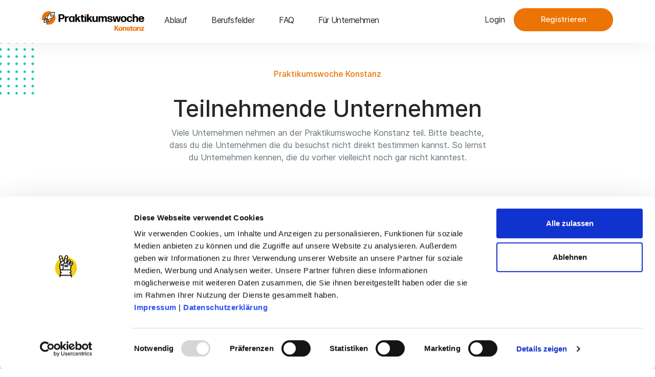

--- FILE ---
content_type: text/html; charset=UTF-8
request_url: https://praktikumswoche.de/konstanz/teilnehmende-unternehmen
body_size: 6821
content:
<!DOCTYPE html>
<html lang="de">

<head>
  <meta charset="utf-8">
  <meta http-equiv="x-ua-compatible" content="ie=edge">
  <meta name="viewport" content="width=device-width, initial-scale=1, shrink-to-fit=no">

  <script id="Cookiebot" src="https://consent.cookiebot.com/uc.js" data-cbid="d73c81cb-9d9b-4b43-8e44-57cfc2f6a769" data-blockingmode="auto" type="text/javascript"></script>

  
    <title>Teilnehmende Unternehmen - Praktikumswoche Konstanz</title>
    <meta name="description" content="Diese Unternehmen nehmen an der Praktikumswoche Konstanz teil und bieten spannende und interessante Praktikumstage in Konstanz an.">
    <link rel="canonical" href="/teilnehmende-unternehmen">
    <meta property="og:url" content="/teilnehmende-unternehmen">
            <link rel='alternate' href="https://praktikumswoche.de/frankfurt/teilnehmende-unternehmen" hreflang="de-DE" >
            <link rel='alternate' href="https://praktikumswoche.de/vorlage/teilnehmende-unternehmen" hreflang="de-DE" >
            <link rel='alternate' href="https://praktikumswoche.de/nordfriesland/teilnehmende-unternehmen" hreflang="de-DE" >
            <link rel='alternate' href="https://praktikumswoche.de/hochtaunuskreis/teilnehmende-unternehmen" hreflang="de-DE" >
            <link rel='alternate' href="https://praktikumswoche.de/oldenburg/teilnehmende-unternehmen" hreflang="de-DE" >
            <link rel='alternate' href="https://praktikumswoche.de/giessen/teilnehmende-unternehmen" hreflang="de-DE" >
            <link rel='alternate' href="https://praktikumswoche.de/fulda/teilnehmende-unternehmen" hreflang="de-DE" >
            <link rel='alternate' href="https://praktikumswoche.de/jena/teilnehmende-unternehmen" hreflang="de-DE" >
            <link rel='alternate' href="https://praktikumswoche.de/saarland/teilnehmende-unternehmen" hreflang="de-DE" >
            <link rel='alternate' href="https://praktikumswoche.de/muenchen/teilnehmende-unternehmen" hreflang="de-DE" >
            <link rel='alternate' href="https://praktikumswoche.de/reutlingen/teilnehmende-unternehmen" hreflang="de-DE" >
            <link rel='alternate' href="https://praktikumswoche.de/barnim/teilnehmende-unternehmen" hreflang="de-DE" >
            <link rel='alternate' href="https://praktikumswoche.de/wiesbaden/teilnehmende-unternehmen" hreflang="de-DE" >
            <link rel='alternate' href="https://praktikumswoche.de/bremerhaven/teilnehmende-unternehmen" hreflang="de-DE" >
            <link rel='alternate' href="https://praktikumswoche.de/hanau-mkk/teilnehmende-unternehmen" hreflang="de-DE" >
            <link rel='alternate' href="https://praktikumswoche.de/bergstrasse/teilnehmende-unternehmen" hreflang="de-DE" >
            <link rel='alternate' href="https://praktikumswoche.de/nuernberg/teilnehmende-unternehmen" hreflang="de-DE" >
            <link rel='alternate' href="https://praktikumswoche.de/erlangen/teilnehmende-unternehmen" hreflang="de-DE" >
            <link rel='alternate' href="https://praktikumswoche.de/westmittelfranken/teilnehmende-unternehmen" hreflang="de-DE" >
            <link rel='alternate' href="https://praktikumswoche.de/dithmarschen/teilnehmende-unternehmen" hreflang="de-DE" >
            <link rel='alternate' href="https://praktikumswoche.de/fuerth/teilnehmende-unternehmen" hreflang="de-DE" >
            <link rel='alternate' href="https://praktikumswoche.de/cottbus-spn/teilnehmende-unternehmen" hreflang="de-DE" >
            <link rel='alternate' href="https://praktikumswoche.de/herzogtum-lauenburg/teilnehmende-unternehmen" hreflang="de-DE" >
            <link rel='alternate' href="https://praktikumswoche.de/kiel/teilnehmende-unternehmen" hreflang="de-DE" >
            <link rel='alternate' href="https://praktikumswoche.de/luebeck/teilnehmende-unternehmen" hreflang="de-DE" >
            <link rel='alternate' href="https://praktikumswoche.de/neumuenster/teilnehmende-unternehmen" hreflang="de-DE" >
            <link rel='alternate' href="https://praktikumswoche.de/ostholstein/teilnehmende-unternehmen" hreflang="de-DE" >
            <link rel='alternate' href="https://praktikumswoche.de/pinneberg/teilnehmende-unternehmen" hreflang="de-DE" >
            <link rel='alternate' href="https://praktikumswoche.de/ploen/teilnehmende-unternehmen" hreflang="de-DE" >
            <link rel='alternate' href="https://praktikumswoche.de/rendsburg-eckernfoerde/teilnehmende-unternehmen" hreflang="de-DE" >
            <link rel='alternate' href="https://praktikumswoche.de/schleswig-flensburg/teilnehmende-unternehmen" hreflang="de-DE" >
            <link rel='alternate' href="https://praktikumswoche.de/segeberg/teilnehmende-unternehmen" hreflang="de-DE" >
            <link rel='alternate' href="https://praktikumswoche.de/steinburg/teilnehmende-unternehmen" hreflang="de-DE" >
            <link rel='alternate' href="https://praktikumswoche.de/stormarn/teilnehmende-unternehmen" hreflang="de-DE" >
            <link rel='alternate' href="https://praktikumswoche.de/emmendingen/teilnehmende-unternehmen" hreflang="de-DE" >
            <link rel='alternate' href="https://praktikumswoche.de/freiburg/teilnehmende-unternehmen" hreflang="de-DE" >
            <link rel='alternate' href="https://praktikumswoche.de/loerrach/teilnehmende-unternehmen" hreflang="de-DE" >
            <link rel='alternate' href="https://praktikumswoche.de/ortenaukreis/teilnehmende-unternehmen" hreflang="de-DE" >
            <link rel='alternate' href="https://praktikumswoche.de/heilbronn/teilnehmende-unternehmen" hreflang="de-DE" >
            <link rel='alternate' href="https://praktikumswoche.de/hohenlohekreis/teilnehmende-unternehmen" hreflang="de-DE" >
            <link rel='alternate' href="https://praktikumswoche.de/main-tauber-kreis/teilnehmende-unternehmen" hreflang="de-DE" >
            <link rel='alternate' href="https://praktikumswoche.de/schwaebisch-hall/teilnehmende-unternehmen" hreflang="de-DE" >
            <link rel='alternate' href="https://praktikumswoche.de/baden-baden/teilnehmende-unternehmen" hreflang="de-DE" >
            <link rel='alternate' href="https://praktikumswoche.de/calw/teilnehmende-unternehmen" hreflang="de-DE" >
            <link rel='alternate' href="https://praktikumswoche.de/karlsruhe/teilnehmende-unternehmen" hreflang="de-DE" >
            <link rel='alternate' href="https://praktikumswoche.de/pforzheim/teilnehmende-unternehmen" hreflang="de-DE" >
            <link rel='alternate' href="https://praktikumswoche.de/rastatt/teilnehmende-unternehmen" hreflang="de-DE" >
            <link rel='alternate' href="https://praktikumswoche.de/konstanz/teilnehmende-unternehmen" hreflang="de-DE" >
            <link rel='alternate' href="https://praktikumswoche.de/rottweil/teilnehmende-unternehmen" hreflang="de-DE" >
            <link rel='alternate' href="https://praktikumswoche.de/tuttlingen/teilnehmende-unternehmen" hreflang="de-DE" >
            <link rel='alternate' href="https://praktikumswoche.de/villingen-schwenningen/teilnehmende-unternehmen" hreflang="de-DE" >
            <link rel='alternate' href="https://praktikumswoche.de/waldshut/teilnehmende-unternehmen" hreflang="de-DE" >
            <link rel='alternate' href="https://praktikumswoche.de/heidelberg/teilnehmende-unternehmen" hreflang="de-DE" >
            <link rel='alternate' href="https://praktikumswoche.de/mannheim/teilnehmende-unternehmen" hreflang="de-DE" >
            <link rel='alternate' href="https://praktikumswoche.de/neckar-odenwald-kreis/teilnehmende-unternehmen" hreflang="de-DE" >
            <link rel='alternate' href="https://praktikumswoche.de/boeblingen/teilnehmende-unternehmen" hreflang="de-DE" >
            <link rel='alternate' href="https://praktikumswoche.de/esslingen/teilnehmende-unternehmen" hreflang="de-DE" >
            <link rel='alternate' href="https://praktikumswoche.de/goeppingen/teilnehmende-unternehmen" hreflang="de-DE" >
            <link rel='alternate' href="https://praktikumswoche.de/ludwigsburg/teilnehmende-unternehmen" hreflang="de-DE" >
            <link rel='alternate' href="https://praktikumswoche.de/rems-murr-kreis/teilnehmende-unternehmen" hreflang="de-DE" >
            <link rel='alternate' href="https://praktikumswoche.de/stuttgart/teilnehmende-unternehmen" hreflang="de-DE" >
            <link rel='alternate' href="https://praktikumswoche.de/freudenstadt/teilnehmende-unternehmen" hreflang="de-DE" >
            <link rel='alternate' href="https://praktikumswoche.de/sigmaringen/teilnehmende-unternehmen" hreflang="de-DE" >
            <link rel='alternate' href="https://praktikumswoche.de/tuebingen/teilnehmende-unternehmen" hreflang="de-DE" >
            <link rel='alternate' href="https://praktikumswoche.de/zollernalbkreis/teilnehmende-unternehmen" hreflang="de-DE" >
            <link rel='alternate' href="https://praktikumswoche.de/biberach/teilnehmende-unternehmen" hreflang="de-DE" >
            <link rel='alternate' href="https://praktikumswoche.de/bodenseekreis/teilnehmende-unternehmen" hreflang="de-DE" >
            <link rel='alternate' href="https://praktikumswoche.de/heidenheim/teilnehmende-unternehmen" hreflang="de-DE" >
            <link rel='alternate' href="https://praktikumswoche.de/ostalbkreis/teilnehmende-unternehmen" hreflang="de-DE" >
            <link rel='alternate' href="https://praktikumswoche.de/ravensburg/teilnehmende-unternehmen" hreflang="de-DE" >
            <link rel='alternate' href="https://praktikumswoche.de/ulm/teilnehmende-unternehmen" hreflang="de-DE" >
            <link rel='alternate' href="https://praktikumswoche.de/osnabrueck/teilnehmende-unternehmen" hreflang="de-DE" >
            <link rel='alternate' href="https://praktikumswoche.de/wesermarsch/teilnehmende-unternehmen" hreflang="de-DE" >
            <link rel='alternate' href="https://praktikumswoche.de/oldenburger-muensterland/teilnehmende-unternehmen" hreflang="de-DE" >
            <link rel='alternate' href="https://praktikumswoche.de/neu-isenburg/teilnehmende-unternehmen" hreflang="de-DE" >
            <link rel='alternate' href="https://praktikumswoche.de/jadebay/teilnehmende-unternehmen" hreflang="de-DE" >
            <link rel='alternate' href="https://praktikumswoche.de/berlin/teilnehmende-unternehmen" hreflang="de-DE" >
            <link rel='alternate' href="https://praktikumswoche.de/hannover/teilnehmende-unternehmen" hreflang="de-DE" >
            <link rel='alternate' href="https://praktikumswoche.de/harburg/teilnehmende-unternehmen" hreflang="de-DE" >
            <link rel='alternate' href="https://praktikumswoche.de/schwalm-eder/teilnehmende-unternehmen" hreflang="de-DE" >
            <link rel='alternate' href="https://praktikumswoche.de/rheingau-taunus/teilnehmende-unternehmen" hreflang="de-DE" >
            <link rel='alternate' href="https://praktikumswoche.de/marburg-biedenkopf/teilnehmende-unternehmen" hreflang="de-DE" >
            <link rel='alternate' href="https://praktikumswoche.de/bayerischer-untermain/teilnehmende-unternehmen" hreflang="de-DE" >
            <link rel='alternate' href="https://praktikumswoche.de/osl/teilnehmende-unternehmen" hreflang="de-DE" >
            <link rel='alternate' href="https://praktikumswoche.de/lds/teilnehmende-unternehmen" hreflang="de-DE" >
            <link rel='alternate' href="https://praktikumswoche.de/braunschweig/teilnehmende-unternehmen" hreflang="de-DE" >
            <link rel='alternate' href="https://praktikumswoche.de/emden/teilnehmende-unternehmen" hreflang="de-DE" >
            <link rel='alternate' href="https://praktikumswoche.de/gifhorn/teilnehmende-unternehmen" hreflang="de-DE" >
            <link rel='alternate' href="https://praktikumswoche.de/lueneburg/teilnehmende-unternehmen" hreflang="de-DE" >
            <link rel='alternate' href="https://praktikumswoche.de/hamburg/teilnehmende-unternehmen" hreflang="de-DE" >
            <link rel='alternate' href="https://praktikumswoche.de/diepholz/teilnehmende-unternehmen" hreflang="de-DE" >
            <link rel='alternate' href="https://praktikumswoche.de/krefeld/teilnehmende-unternehmen" hreflang="de-DE" >
            <link rel='alternate' href="https://praktikumswoche.de/darmstadt/teilnehmende-unternehmen" hreflang="de-DE" >
            <link rel='alternate' href="https://praktikumswoche.de/gross-gerau/teilnehmende-unternehmen" hreflang="de-DE" >
            <link rel='alternate' href="https://praktikumswoche.de/hersfeld-rotenburg/teilnehmende-unternehmen" hreflang="de-DE" >
            <link rel='alternate' href="https://praktikumswoche.de/kassel/teilnehmende-unternehmen" hreflang="de-DE" >
            <link rel='alternate' href="https://praktikumswoche.de/lahn-dill/teilnehmende-unternehmen" hreflang="de-DE" >
            <link rel='alternate' href="https://praktikumswoche.de/limburg-weilburg/teilnehmende-unternehmen" hreflang="de-DE" >
            <link rel='alternate' href="https://praktikumswoche.de/main-taunus/teilnehmende-unternehmen" hreflang="de-DE" >
            <link rel='alternate' href="https://praktikumswoche.de/odenwaldkreis/teilnehmende-unternehmen" hreflang="de-DE" >
            <link rel='alternate' href="https://praktikumswoche.de/offenbach/teilnehmende-unternehmen" hreflang="de-DE" >
            <link rel='alternate' href="https://praktikumswoche.de/vogelsberg/teilnehmende-unternehmen" hreflang="de-DE" >
            <link rel='alternate' href="https://praktikumswoche.de/waldeck-frankenberg/teilnehmende-unternehmen" hreflang="de-DE" >
            <link rel='alternate' href="https://praktikumswoche.de/werra-meissner/teilnehmende-unternehmen" hreflang="de-DE" >
            <link rel='alternate' href="https://praktikumswoche.de/wetterau/teilnehmende-unternehmen" hreflang="de-DE" >
            <link rel='alternate' href="https://praktikumswoche.de/ahrweiler/teilnehmende-unternehmen" hreflang="de-DE" >
            <link rel='alternate' href="https://praktikumswoche.de/altenkirchen/teilnehmende-unternehmen" hreflang="de-DE" >
            <link rel='alternate' href="https://praktikumswoche.de/bad-duerkheim/teilnehmende-unternehmen" hreflang="de-DE" >
            <link rel='alternate' href="https://praktikumswoche.de/bad-kreuznach/teilnehmende-unternehmen" hreflang="de-DE" >
            <link rel='alternate' href="https://praktikumswoche.de/bernkastel-wittlich/teilnehmende-unternehmen" hreflang="de-DE" >
            <link rel='alternate' href="https://praktikumswoche.de/birkenfeld/teilnehmende-unternehmen" hreflang="de-DE" >
            <link rel='alternate' href="https://praktikumswoche.de/bitburg-pruem/teilnehmende-unternehmen" hreflang="de-DE" >
            <link rel='alternate' href="https://praktikumswoche.de/cochem-zell/teilnehmende-unternehmen" hreflang="de-DE" >
            <link rel='alternate' href="https://praktikumswoche.de/donnersberg/teilnehmende-unternehmen" hreflang="de-DE" >
            <link rel='alternate' href="https://praktikumswoche.de/frankenthal/teilnehmende-unternehmen" hreflang="de-DE" >
            <link rel='alternate' href="https://praktikumswoche.de/germersheim/teilnehmende-unternehmen" hreflang="de-DE" >
            <link rel='alternate' href="https://praktikumswoche.de/kaiserslautern/teilnehmende-unternehmen" hreflang="de-DE" >
            <link rel='alternate' href="https://praktikumswoche.de/koblenz/teilnehmende-unternehmen" hreflang="de-DE" >
            <link rel='alternate' href="https://praktikumswoche.de/kusel/teilnehmende-unternehmen" hreflang="de-DE" >
            <link rel='alternate' href="https://praktikumswoche.de/landau/teilnehmende-unternehmen" hreflang="de-DE" >
            <link rel='alternate' href="https://praktikumswoche.de/ludwigshafen/teilnehmende-unternehmen" hreflang="de-DE" >
            <link rel='alternate' href="https://praktikumswoche.de/mainz/teilnehmende-unternehmen" hreflang="de-DE" >
            <link rel='alternate' href="https://praktikumswoche.de/neuwied/teilnehmende-unternehmen" hreflang="de-DE" >
            <link rel='alternate' href="https://praktikumswoche.de/nw/teilnehmende-unternehmen" hreflang="de-DE" >
            <link rel='alternate' href="https://praktikumswoche.de/rhein-hunsrueck/teilnehmende-unternehmen" hreflang="de-DE" >
            <link rel='alternate' href="https://praktikumswoche.de/rhein-lahn/teilnehmende-unternehmen" hreflang="de-DE" >
            <link rel='alternate' href="https://praktikumswoche.de/rhein-pfalz/teilnehmende-unternehmen" hreflang="de-DE" >
            <link rel='alternate' href="https://praktikumswoche.de/speyer/teilnehmende-unternehmen" hreflang="de-DE" >
            <link rel='alternate' href="https://praktikumswoche.de/suedwestpfalz/teilnehmende-unternehmen" hreflang="de-DE" >
            <link rel='alternate' href="https://praktikumswoche.de/trier/teilnehmende-unternehmen" hreflang="de-DE" >
            <link rel='alternate' href="https://praktikumswoche.de/vulkaneifel/teilnehmende-unternehmen" hreflang="de-DE" >
            <link rel='alternate' href="https://praktikumswoche.de/westerwald/teilnehmende-unternehmen" hreflang="de-DE" >
            <link rel='alternate' href="https://praktikumswoche.de/worms/teilnehmende-unternehmen" hreflang="de-DE" >
            <link rel='alternate' href="https://praktikumswoche.de/mittelfranken/teilnehmende-unternehmen" hreflang="de-DE" >
            <link rel='alternate' href="https://praktikumswoche.de/elbe-elster/teilnehmende-unternehmen" hreflang="de-DE" >
            <link rel='alternate' href="https://praktikumswoche.de/pirmasens/teilnehmende-unternehmen" hreflang="de-DE" >
            <link rel='alternate' href="https://praktikumswoche.de/kielregion/teilnehmende-unternehmen" hreflang="de-DE" >
            <link rel='alternate' href="https://praktikumswoche.de/aachen/teilnehmende-unternehmen" hreflang="de-DE" >
            <link rel='alternate' href="https://praktikumswoche.de/bielefeld/teilnehmende-unternehmen" hreflang="de-DE" >
            <link rel='alternate' href="https://praktikumswoche.de/bochum/teilnehmende-unternehmen" hreflang="de-DE" >
            <link rel='alternate' href="https://praktikumswoche.de/bonn/teilnehmende-unternehmen" hreflang="de-DE" >
            <link rel='alternate' href="https://praktikumswoche.de/borken/teilnehmende-unternehmen" hreflang="de-DE" >
            <link rel='alternate' href="https://praktikumswoche.de/bottrop/teilnehmende-unternehmen" hreflang="de-DE" >
            <link rel='alternate' href="https://praktikumswoche.de/coesfeld/teilnehmende-unternehmen" hreflang="de-DE" >
            <link rel='alternate' href="https://praktikumswoche.de/dortmund/teilnehmende-unternehmen" hreflang="de-DE" >
            <link rel='alternate' href="https://praktikumswoche.de/dueren/teilnehmende-unternehmen" hreflang="de-DE" >
            <link rel='alternate' href="https://praktikumswoche.de/duesseldorf/teilnehmende-unternehmen" hreflang="de-DE" >
            <link rel='alternate' href="https://praktikumswoche.de/duisburg/teilnehmende-unternehmen" hreflang="de-DE" >
            <link rel='alternate' href="https://praktikumswoche.de/ennepe-ruhr/teilnehmende-unternehmen" hreflang="de-DE" >
            <link rel='alternate' href="https://praktikumswoche.de/essen/teilnehmende-unternehmen" hreflang="de-DE" >
            <link rel='alternate' href="https://praktikumswoche.de/euskirchen/teilnehmende-unternehmen" hreflang="de-DE" >
            <link rel='alternate' href="https://praktikumswoche.de/gelsenkirchen/teilnehmende-unternehmen" hreflang="de-DE" >
            <link rel='alternate' href="https://praktikumswoche.de/guetersloh/teilnehmende-unternehmen" hreflang="de-DE" >
            <link rel='alternate' href="https://praktikumswoche.de/hagen/teilnehmende-unternehmen" hreflang="de-DE" >
            <link rel='alternate' href="https://praktikumswoche.de/hamm/teilnehmende-unternehmen" hreflang="de-DE" >
            <link rel='alternate' href="https://praktikumswoche.de/havelland-stadt-brandenburg/teilnehmende-unternehmen" hreflang="de-DE" >
            <link rel='alternate' href="https://praktikumswoche.de/heinsberg/teilnehmende-unternehmen" hreflang="de-DE" >
            <link rel='alternate' href="https://praktikumswoche.de/herford/teilnehmende-unternehmen" hreflang="de-DE" >
            <link rel='alternate' href="https://praktikumswoche.de/herne/teilnehmende-unternehmen" hreflang="de-DE" >
            <link rel='alternate' href="https://praktikumswoche.de/hochsauerlandkreis/teilnehmende-unternehmen" hreflang="de-DE" >
            <link rel='alternate' href="https://praktikumswoche.de/hoexter/teilnehmende-unternehmen" hreflang="de-DE" >
            <link rel='alternate' href="https://praktikumswoche.de/kleve/teilnehmende-unternehmen" hreflang="de-DE" >
            <link rel='alternate' href="https://praktikumswoche.de/koeln/teilnehmende-unternehmen" hreflang="de-DE" >
            <link rel='alternate' href="https://praktikumswoche.de/leverkusen/teilnehmende-unternehmen" hreflang="de-DE" >
            <link rel='alternate' href="https://praktikumswoche.de/lippe/teilnehmende-unternehmen" hreflang="de-DE" >
            <link rel='alternate' href="https://praktikumswoche.de/maerkischer-kreis/teilnehmende-unternehmen" hreflang="de-DE" >
            <link rel='alternate' href="https://praktikumswoche.de/mettmann/teilnehmende-unternehmen" hreflang="de-DE" >
            <link rel='alternate' href="https://praktikumswoche.de/minden-luebbecke/teilnehmende-unternehmen" hreflang="de-DE" >
            <link rel='alternate' href="https://praktikumswoche.de/moenchengladbach/teilnehmende-unternehmen" hreflang="de-DE" >
            <link rel='alternate' href="https://praktikumswoche.de/muelheim-ruhr/teilnehmende-unternehmen" hreflang="de-DE" >
            <link rel='alternate' href="https://praktikumswoche.de/muenster/teilnehmende-unternehmen" hreflang="de-DE" >
            <link rel='alternate' href="https://praktikumswoche.de/oberbergischer-kreis/teilnehmende-unternehmen" hreflang="de-DE" >
            <link rel='alternate' href="https://praktikumswoche.de/oberhausen/teilnehmende-unternehmen" hreflang="de-DE" >
            <link rel='alternate' href="https://praktikumswoche.de/oberhavel/teilnehmende-unternehmen" hreflang="de-DE" >
            <link rel='alternate' href="https://praktikumswoche.de/olpe/teilnehmende-unternehmen" hreflang="de-DE" >
            <link rel='alternate' href="https://praktikumswoche.de/ostprignitz-ruppin/teilnehmende-unternehmen" hreflang="de-DE" >
            <link rel='alternate' href="https://praktikumswoche.de/paderborn/teilnehmende-unternehmen" hreflang="de-DE" >
            <link rel='alternate' href="https://praktikumswoche.de/potsdam/teilnehmende-unternehmen" hreflang="de-DE" >
            <link rel='alternate' href="https://praktikumswoche.de/potsdam-mittelmark/teilnehmende-unternehmen" hreflang="de-DE" >
            <link rel='alternate' href="https://praktikumswoche.de/prignitz/teilnehmende-unternehmen" hreflang="de-DE" >
            <link rel='alternate' href="https://praktikumswoche.de/rbk/teilnehmende-unternehmen" hreflang="de-DE" >
            <link rel='alternate' href="https://praktikumswoche.de/recklinghausen/teilnehmende-unternehmen" hreflang="de-DE" >
            <link rel='alternate' href="https://praktikumswoche.de/remscheid/teilnehmende-unternehmen" hreflang="de-DE" >
            <link rel='alternate' href="https://praktikumswoche.de/rhein-erft/teilnehmende-unternehmen" hreflang="de-DE" >
            <link rel='alternate' href="https://praktikumswoche.de/rhein-kreis-neuss/teilnehmende-unternehmen" hreflang="de-DE" >
            <link rel='alternate' href="https://praktikumswoche.de/rhein-sieg/teilnehmende-unternehmen" hreflang="de-DE" >
            <link rel='alternate' href="https://praktikumswoche.de/siegen-wittgenstein/teilnehmende-unternehmen" hreflang="de-DE" >
            <link rel='alternate' href="https://praktikumswoche.de/soest/teilnehmende-unternehmen" hreflang="de-DE" >
            <link rel='alternate' href="https://praktikumswoche.de/solingen/teilnehmende-unternehmen" hreflang="de-DE" >
            <link rel='alternate' href="https://praktikumswoche.de/steinfurt/teilnehmende-unternehmen" hreflang="de-DE" >
            <link rel='alternate' href="https://praktikumswoche.de/teltow-flaeming/teilnehmende-unternehmen" hreflang="de-DE" >
            <link rel='alternate' href="https://praktikumswoche.de/unna/teilnehmende-unternehmen" hreflang="de-DE" >
            <link rel='alternate' href="https://praktikumswoche.de/viersen/teilnehmende-unternehmen" hreflang="de-DE" >
            <link rel='alternate' href="https://praktikumswoche.de/warendorf/teilnehmende-unternehmen" hreflang="de-DE" >
            <link rel='alternate' href="https://praktikumswoche.de/wesel/teilnehmende-unternehmen" hreflang="de-DE" >
            <link rel='alternate' href="https://praktikumswoche.de/wuppertal/teilnehmende-unternehmen" hreflang="de-DE" >
            <link rel='alternate' href="https://praktikumswoche.de/wiesbaden-rheingau-taunus/teilnehmende-unternehmen" hreflang="de-DE" >
            <link rel='alternate' href="https://praktikumswoche.de/main-spessart/teilnehmende-unternehmen" hreflang="de-DE" >
    <meta property="og:site_name" content="">
    <meta property="og:title" content="Teilnehmende Unternehmen - ">
    <meta property="og:description" content="Diese Unternehmen nehmen an der Praktikumswoche Konstanz teil und bieten spannende und interessante Praktikumstage in Konstanz an.">
    <meta property="og:type" content="website">
    <meta property="og:locale" content="de-DE">
    <meta name="twitter:card" content="summary">
<script type="application/ld+json">{"@context":"https:\/\/schema.org","@graph":[{"@type":"Person","@id":"https:\/\/praktikumswoche.de\/konstanz#site-owner","url":"https:\/\/praktikumswoche.de\/konstanz"},{"@type":"WebSite","url":"https:\/\/praktikumswoche.de\/konstanz","publisher":{"@id":"https:\/\/praktikumswoche.de\/konstanz#site-owner"},"@id":"https:\/\/praktikumswoche.de\/konstanz#website"},{"@type":"WebPage","@id":"https:\/\/praktikumswoche.de\/konstanz#web_page","url":"https:\/\/praktikumswoche.de\/konstanz\/teilnehmende-unternehmen","name":"Teilnehmende Unternehmen - ","isPartOf":{"@id":"https:\/\/praktikumswoche.de\/konstanz#website"},"inLanguage":"de-DE","datePublished":"2022-06-16T00:00:00+00:00","dateModified":"2022-06-16T00:00:00+00:00","breadcrumb":{"@type":"BreadcrumbList","itemListElement":[{"@type":"ListItem","position":1,"item":{"@type":"Thing","name":"Home","id":"https:\/\/praktikumswoche.de\/konstanz"}},{"@type":"ListItem","position":2,"item":{"@type":"Thing","name":"Teilnehmende Unternehmen","id":"https:\/\/praktikumswoche.de\/konstanz\/teilnehmende-unternehmen"}}]}}]}</script>


  
<script defer data-domain="praktikumswoche.de" src="https://plausible.io/js/script.js"></script>


<!-- <script type="text/javascript" id="hs-script-loader" data-cookieconsent="marketing" async defer data-cookieblock-src="//js.hs-scripts.com/5300438.js"></script> -->

  <link rel="shortcut icon" href="/images/content/pw-logo/icon_praktikumswoche.png" type="image/x-icon">
  <link rel="stylesheet" href="/css/bootstrap.css?id=bbc761e6b681bb35f9d3">
  <!-- <link rel="stylesheet" href="/css/icon-font.css?id=eab5cd575e86067fb72a"> -->
  <link rel="stylesheet" href="/css/fontawesome.css?id=882aa23f19c3513f05bf">
  <link rel="stylesheet" href="/css/site.css?id=e2232164a97affd187a2">

</head>

<body data-theme="light">
  <div class="site-wrapper">

    <!-- <header class="site-header site-header--menu-left dynamic-sticky-bg menu-block-4 mb-7 mb-lg-0 site-header--absolute site-header--sticky mobile-sticky-enable"> -->
<header
    class="site-header site-header--menu-left dynamic-sticky-bg menu-block-4 mb-7 mb-lg-0 site-header--absolute site-header--sticky bg-white"
>
    <div class="container">
        <nav class="navbar site-navbar">
            <div class="brand-logo">
                <a href="/konstanz">
                    <img
                        src="/images/regionen/konstanz/logo_praktikumswoche_konstanz_4c.svg"
                        style="
                            max-width: 200px;
                            padding-top: 10px;
                            width: 100%;
                            min-height: 40px;
                        "
                        alt="Logo Praktikumswoche"
                        class="light-version-logo"
                    />
                    <img
                        src="/images/regionen/konstanz/logo_praktikumswoche_konstanz_4c.svg"
                        style="
                            max-width: 200px;
                            padding-top: 10px;
                            width: 100%;
                            min-height: 40px;
                        "
                        alt="Logo Praktikumswoche"
                        class="dark-version-logo"
                    />
                </a>
            </div>
            <div class="menu-block-wrapper">
                <div class="menu-overlay"></div>
                <nav class="menu-block" id="append-menu-header">
                    <div class="mobile-menu-head">
                        <div class="go-back">
                            <i class="fa fa-angle-left"></i>
                        </div>
                        <div class="mobile-menu-logo">
                            <div class="brand-logo">
                                <a
                                    href="/konstanz"
                                >
                                    <img
                                        src="/images/regionen/konstanz/logo_praktikumswoche_konstanz_4c.svg"
                                        style="
                                            max-width: 200px;
                                            padding-left: 20px;
                                            width: 100%;
                                            min-height: 40px;
                                        "
                                        alt="Logo Praktikumswoche"
                                        class="light-version-logo"
                                    />
                                    <img
                                        src="/images/regionen/konstanz/logo_praktikumswoche_konstanz_4c.svg"
                                        style="
                                            max-width: 200px;
                                            padding-left: 20px;
                                            width: 100%;
                                            min-height: 40px;
                                        "
                                        alt="Logo Praktikumswoche"
                                        class="dark-version-logo"
                                    />
                                </a>
                            </div>
                        </div>
                        <div class="current-menu-title"></div>
                        <div class="mobile-menu-close">&times;</div>
                    </div>

                    <ul class="site-menu-main">
                        <li
                            class="nav-item "
                        >
                            <a
                                href="/konstanz/ablauf"
                                class="nav-link-item"
                                >Ablauf</a
                            >
                        </li>
                        <li
                            class="nav-item "
                        >
                            <a
                                href="/konstanz/berufsfelder"
                                class="nav-link-item"
                                >Berufsfelder</a
                            >
                        </li>
                        <li
                            class="nav-item "
                        >
                            <a
                                href="/konstanz/faq"
                                class="nav-link-item"
                                >FAQ</a
                            >
                        </li>
                        <li
                            class="nav-item "
                        >
                            <a
                                href="/konstanz/unternehmen"
                                class="nav-link-item"
                                >Für Unternehmen</a
                            >
                        </li>
                    </ul>
                </nav>
            </div>
            <div
                class="header-btns ms-auto ms-lg-0 d-none d-sm-flex align-items-center heading-default-color"
            >
                  
                <a
                    class="btn-link heading-default-color-2 transition-4s me-3"
                    href="https://app.praktikumswoche.de"
                    target="_blank"
                    >Login</a
                >

                <a
                    class="btn btn--xxl h-45 btn-primary text-white rounded-55"
                    href="https://app.praktikumswoche.de/auth/sign-up"
                    target="_blank"
                    >Registrieren</a
                >

                              </div>
            <div class="mobile-menu-trigger">
                <span></span>
            </div>
        </nav>
    </div>
</header>


    <div class="site-wrapper--content">

      
        
          
        

             

      <div class="service-area service-area--l3 page-title-content">
  <div class="content-section--l2-1__shape">
    <img loading="lazy" class="w-100" src="/images/theme/home-2/l2-content-1-shape.png" alt="Form als Design Element">
  </div>
  <div class="container">
    <div class="row justify-content-center">
      <div class="col-xxl-6 col-xl-7 col-md-9 col-sm-10">
        <div class="section-title section-title--l3 text-center">
          <h6 class="section-title__sub-heading">Praktikumswoche Konstanz</h6>
          <h1 class="section-title__heading">
            Teilnehmende Unternehmen
          </h1>
          <p>Viele Unternehmen nehmen an der Praktikumswoche Konstanz teil. Bitte beachte, dass du die Unternehmen die du besuchst nicht direkt bestimmen kannst. So lernst du Unternehmen kennen, die du vorher vielleicht noch gar nicht kanntest.</p>
        </div>
      </div>
    </div>
    <div class="row justify-content-center">

      
        <div class="col-md-2 text-center">
          <a href="#register">
            <img class="img-fluid" style="padding: 35px;" src="/" alt="Logo von  Unternehmen Teilnehmende Unternehmen">
          </a>
        </div>

      

    </div>
  </div>

</div>


<div class="content-section content-section--l2-1 bg-default position-relative" id="register">
  <div class="content-section--l2-1__shape">
    <img loading="lazy" class="w-100" src="/images/theme/home-2/l2-content-1-shape.png" alt="Form als Design Element">
  </div>
  <div class="container">
    <div class="row align-items-center justify-content-center justify-content-lg-start">
      <div class="col-xl-5 col-lg-6 col-md-8 col-xs-10 order-2 order-lg-1">
        <div class="content-texts content-texts--l2-1 text-center text-lg-start">
          <h2 class="content-texts--l2-1__heading">Anmelden und Unternehmen kennenlernen</h2>
          <p class="content-texts--l2-1__content">Um an Unternehmen vermittelt zu werden ist eine Anmeldung notwendig.</p><br>
          <p class="content-texts--l2-1__content"><b>Achtung: Du kannst dir die Unternehmen in deinem Wochenplan nicht selbst aussuchen. Das übernimmt unsere Vermittlungsplattform für dich :)</b></p>
          <div class="content-texts--l2-1__button">
             <a
    class="btn btn--lg-3 btn-primary me-3 text-white rounded-50 me-3 mb-3"
    href="https://app.praktikumswoche.de/auth/sign-up"
    target="_blank"
    >Anmelden</a
>
 
            <!-- <a class="btn-link--2 with--line border--primary" href="https://konstanz.praktikumswoche.de/register">Auch mitmachen</a> -->
          </div>
        </div>
      </div>
      <div class="col-xl-7 col-lg-6 col-md-8 col-xs-10 order-1 order-lg-2">
        <div class="content-image-group content-image-group--l2-1">
          <div class="about-us__image">
            <div class="w-100">

              <div class="cookieconsent-optout-marketing">
	<div style="position: relative; text-align: center;">
          <img style="height: 358px" src="/images/content/thumbnails/pw-thumbnail-trailer-oldenburg.jpg" alt="">
    	    <p style="position: absolute; top: 50%; left: 50%; transform: translate(-50%, -50%); background: black; color: white; padding: 25px;" >Bitte
	    <a href="javascript:Cookiebot.renew()">Cookies zulassen</a> um das Video anzusehen.</p>
	</div>

</div>
<iframe
  data-cookieblock-src="https://www.youtube-nocookie.com/embed/BPRu9gJpnhU?rel=0"
  data-cookieconsent="marketing"
      style="width: 100%; height: 358px;"
    title="YouTube video player"
  frameborder="0"
  allow="accelerometer; autoplay; clipboard-write; encrypted-media; gyroscope; picture-in-picture"
  allowfullscreen
></iframe>


            </div>
          </div>
          <div class="content-image-group--l2-1__img-1">
            <img loading="lazy" class="w-100" src="/images/theme/home-2/l2-content-shape-2.png" alt="Form als Design Element" data-aos="fade-left" data-aos-delay="300" data-aos-duration="500" data-aos-once="true">
          </div>
        </div>
      </div>
    </div>
  </div>
</div>

      
        
          
        

      
    </div>

    <!-- footer -->
<div class="footer-area footer-section--7 position-relative bg-default-3">
  <div class="container">
    <footer class="footer-top">
      <div class="row">

        <div class="col-lg-3 col-md-7 col-xs-9">
          <div class="footer-widgets footer-widgets--l7">
            <!-- Brand Logo-->
            <div class="brand-logo mt-1">
              <a href="/konstanz">
                <!-- light version logo (logo must be black)-->
                <img src="/images/content/pw-logo/praktikumswoche-logo.svg" alt="Praktikumswoche Logo" class="light-version-logo">
                <!-- Dark version logo (logo must be White)-->
                <img src="/images/content/pw-logo/praktikumswoche-logo.svg" alt="Praktikumswoche Logo" class="dark-version-logo">
              </a>
            </div>
            <p class="footer-widgets__text mt-5">Mit der Praktikumswoche jeden Tag spannende Unternehmen und Berufe in Konstanz kennenlernen!</p>
            <ul class="footer-social-share footer-social-share--rounded mt-4">
              <li>
                <a href="https://www.linkedin.com/showcase/praktikumswoche">
                  <i class="fab fa-linkedin fa-2x"></i>
                </a>
              </li>
              <li>
                <a href="https://www.facebook.com/praktikumswoche">
                  <i class="fab fa-facebook-square fa-2x"></i>
                </a>
              </li>
              <li>
                <a href="https://instagram.com/praktikumswoche">
                  <i class="fab fa-instagram fa-2x"></i>
                </a>
              </li>
            </ul>
          </div>
        </div>

        <div class="col-lg-8 offset-lg-1">
          <div class="row">

            <div class="col-md-4 col-xs-6">
              <div class="footer-widgets footer-widgets--l7">
                <h4 class="footer-widgets__title">Support</h4>
                <ul class="footer-widgets__list footer-widgets--address">
                  
                  <li>
                    <i class="fa fa-question-circle text-primary"></i>
                    <div class="list-content">
                      <a class="heading-default-color gr-text-hover-underline text-break" href="/hilfe">
                        <!-- <span class="d-block gr-text-hover-decoration-none">Telefon:</span> -->
                        Hilfebereich
                      </a>
                    </div>
                  </li>
                  <li>
                    <i class="fa fa-envelope text-primary"></i>
                    <a class="heading-default-color gr-text-hover-underline text-break" href="mailto:support@praktikumswoche.de">support@praktikumswoche.de</a>
                  </li>

                  <li>
                    <i class="fa fa-phone-alt text-primary"></i>
                    <a class="heading-default-color gr-text-hover-underline text-break" href="tel:0661 97770590">0661 97770590</a>
                  </li>

                  <li style="color: #25373fb3;"><small>Unser Support-Team ist Montag - Freitag von 09:00 - 17:00 Uhr erreichbar.</small></li>

                  <li  class="mt-2">
                    <i class="fa fa-at text-primary"></i>
                    <a class="heading-default-color gr-text-hover-underline text-break" href="mailto:feedback@praktikumswoche.de">feedback@praktikumswoche.de</a>
                  </li>

                </ul>
              </div>
            </div>

            <div class="col-md-4 col-xs-6">
              <div class="footer-widgets footer-widgets--l7 mb-10 mb-md-0">
                <h4 class="footer-widgets__title">Informationen</h4>
                <ul class="footer-widgets__list">

                  <li>
                    <a href="/konstanz/faq">FAQ</a>
                  </li>

                  
                    
                    <li>
                      <a href="/regionen/baden-wuerttemberg/lehrer">Lehrkräfte-Bereich</a>
                    </li>

                    

                  
                  <li>
                    <a href="/newsletter">Newsletter</a>
                  </li>
                  <li>
                    <a href="/regionen/uebersicht">Praktikumswochen Übersicht</a>
                  </li>

                </ul>
              </div>
            </div>

            <div class="col-md-4 col-xs-9">
              <div class="footer-widgets footer-widgets--l7 mb-10 mb-md-0">
                <h4 class="footer-widgets__title">Hinweise</h4>
                <ul class="footer-widgets__list">
                  <li>
                    <a href="/impressum">Impressum</a>
                  </li>
                  <li>
                    <a href="/datenschutz">Datenschutz</a>
                  </li>
                  <li>
                    <a href="/agb-unternehmen">AGB Unternehmen</a>
                  </li>
                  <li>
                    <a href="/agb-praktikanten">AGB Praktikant:innen</a>
                  </li>
                </ul>
              </div>
            </div>

            <!-- <div class="col-md-4 col-xs-9">
              <div class="footer-widgets footer-widgets--l7">
                <h4 class="footer-widgets__title">Registrieren</h4>
                <p class="footer-widgets__text mt-0 mb-4">Jetzt kostenlos für eine Praktikumswoche in  registrieren:</p>

                <div class="newsletter newsletter--l7">
                  <form action="/.">
                    <input type="text" placeholder="Enter Your Email">
                    <button class="btn btn-readical-red shadow--readical-red-3" type="submit">Subscribe</button>
                  </form>
                </div>

              </div>
            </div> -->

          </div>
        </div>
      </div>
    </footer>
    <div class="copyright text-center border-top border-default-color-3">
      <p class="mb-0" style="color: #ec7404;"><a href="https://stafftastic.com" target="_blank">powered by stafftastic</a></p>
    </div>
  </div>
</div>


  </div>

  <script
    src="/js/jquery.min.js?id=2a54bbe874546d649c7e"
    data-cookieconsent="ignore"
></script>
<script
    src="/js/jquery-migrate.min.js?id=d999aa232f1992265028"
    data-cookieconsent="ignore"
></script>
<script
    src="/js/bootstrap.bundle.js?id=7ae7ffe2b0e2103e7f63"
    data-cookieconsent="ignore"
></script>
<script
    src="/js/jquery.fancybox.min.js?id=49a6b4d019a934bcf83f"
    data-cookieconsent="ignore"
></script>
<script
    src="/js/jquery.nice-select.min.js?id=d13462ec489f9f0c309a"
    data-cookieconsent="ignore"
></script>
<script
    src="/js/aos.min.js?id=4781c0e5732f83583ff1"
    data-cookieconsent="ignore"
></script>
<script
    src="/js/jquery.counterup.min.js?id=ef36cca760bf1cd76cfc"
    data-cookieconsent="ignore"
></script>
<script
    src="/js/waypoints.min.js?id=dfe0eedf8da578f4a4c4"
    data-cookieconsent="ignore"
></script>
<script
    src="/js/slick.min.js?id=d5a61c749e44e47159af"
    data-cookieconsent="ignore"
></script>
<script
    src="/js/skill.bars.jquery.js?id=fe1be3e502018cd80f94"
    data-cookieconsent="ignore"
></script>
<script
    src="/js/isotope.pkgd.min.js?id=2afcff647ed260006faa"
    data-cookieconsent="ignore"
></script>
<script src="/js/menu.js?id=9bcc4021baea1a1b3331" data-cookieconsent="ignore"></script>
<script
    src="/js/custom.js?id=8bdb68e75452f5006698"
    type="text/javascript"
    data-cookieconsent="ignore"
></script>

<script
    src="/js/typeahead.bundle.min.js?id=5933d8bd93a77f861afe"
    data-cookieconsent="ignore"
></script>
<script>
    $(document).ready(function () {
        var postcodes = new Bloodhound({
            datumTokenizer: Bloodhound.tokenizers.obj.whitespace("value"),
            queryTokenizer: Bloodhound.tokenizers.whitespace,
            remote: {
                url: "https://api.postcode.stafftastic.com/v1/postcodes/search?query=%QUERY",
                wildcard: "%QUERY",
                transform: function (response) {
                    return response.data;
                },
            },
        });

        $("#remote .typeahead").typeahead(null, {
            name: "postcodes",
            display: "label",
            source: postcodes,
        });
        $("#remote .typeahead").bind(
            "typeahead:select",
            function (ev, suggestion) {
                $.get(
                    "https://api.stafftastic.com/praktikumswoche/v2/tenants?filter[postcode][]=" +
                        suggestion.postcode,
                    function (response) {
                        if (response.data.length === 0) {
                            window.location.href =
                                "/regionen?region=no-region&region-missing=true&" +
                                "";
                        }
                        var tenant = response.data[0];

                        const queryString = window.location.search;
                        const urlParams = new URLSearchParams(queryString);

                        var redirect_route = urlParams.get("redirect_route");
                        var redirect_cloud = urlParams.get("redirect_cloud");

                        if (
                            window.location.href.indexOf("region-auswahl") > -1
                        ) {
                            if (redirect_cloud == "true") {
                                window.location.href = "/cloud/" + tenant.slug;
                            } else {
                                window.location.href =
                                    "/" +
                                    tenant.slug +
                                    "/" +
                                    redirect_route +
                                    "";
                            }
                        } else {
                            window.location.href =
                                "/" + tenant.slug + "";
                        }
                    }
                );
            }
        );
    });
</script>



</body>

</html>


--- FILE ---
content_type: text/css
request_url: https://praktikumswoche.de/css/site.css?id=e2232164a97affd187a2
body_size: 42544
content:
@charset "UTF-8";[data-aos][data-aos][data-aos-duration="50"],body[data-aos-duration="50"] [data-aos]{transition-duration:50ms}[data-aos][data-aos][data-aos-delay="50"],body[data-aos-delay="50"] [data-aos]{transition-delay:0}[data-aos][data-aos][data-aos-delay="50"].aos-animate,body[data-aos-delay="50"] [data-aos].aos-animate{transition-delay:50ms}[data-aos][data-aos][data-aos-duration="100"],body[data-aos-duration="100"] [data-aos]{transition-duration:.1s}[data-aos][data-aos][data-aos-delay="100"],body[data-aos-delay="100"] [data-aos]{transition-delay:0}[data-aos][data-aos][data-aos-delay="100"].aos-animate,body[data-aos-delay="100"] [data-aos].aos-animate{transition-delay:.1s}[data-aos][data-aos][data-aos-duration="150"],body[data-aos-duration="150"] [data-aos]{transition-duration:.15s}[data-aos][data-aos][data-aos-delay="150"],body[data-aos-delay="150"] [data-aos]{transition-delay:0}[data-aos][data-aos][data-aos-delay="150"].aos-animate,body[data-aos-delay="150"] [data-aos].aos-animate{transition-delay:.15s}[data-aos][data-aos][data-aos-duration="200"],body[data-aos-duration="200"] [data-aos]{transition-duration:.2s}[data-aos][data-aos][data-aos-delay="200"],body[data-aos-delay="200"] [data-aos]{transition-delay:0}[data-aos][data-aos][data-aos-delay="200"].aos-animate,body[data-aos-delay="200"] [data-aos].aos-animate{transition-delay:.2s}[data-aos][data-aos][data-aos-duration="250"],body[data-aos-duration="250"] [data-aos]{transition-duration:.25s}[data-aos][data-aos][data-aos-delay="250"],body[data-aos-delay="250"] [data-aos]{transition-delay:0}[data-aos][data-aos][data-aos-delay="250"].aos-animate,body[data-aos-delay="250"] [data-aos].aos-animate{transition-delay:.25s}[data-aos][data-aos][data-aos-duration="300"],body[data-aos-duration="300"] [data-aos]{transition-duration:.3s}[data-aos][data-aos][data-aos-delay="300"],body[data-aos-delay="300"] [data-aos]{transition-delay:0}[data-aos][data-aos][data-aos-delay="300"].aos-animate,body[data-aos-delay="300"] [data-aos].aos-animate{transition-delay:.3s}[data-aos][data-aos][data-aos-duration="350"],body[data-aos-duration="350"] [data-aos]{transition-duration:.35s}[data-aos][data-aos][data-aos-delay="350"],body[data-aos-delay="350"] [data-aos]{transition-delay:0}[data-aos][data-aos][data-aos-delay="350"].aos-animate,body[data-aos-delay="350"] [data-aos].aos-animate{transition-delay:.35s}[data-aos][data-aos][data-aos-duration="400"],body[data-aos-duration="400"] [data-aos]{transition-duration:.4s}[data-aos][data-aos][data-aos-delay="400"],body[data-aos-delay="400"] [data-aos]{transition-delay:0}[data-aos][data-aos][data-aos-delay="400"].aos-animate,body[data-aos-delay="400"] [data-aos].aos-animate{transition-delay:.4s}[data-aos][data-aos][data-aos-duration="450"],body[data-aos-duration="450"] [data-aos]{transition-duration:.45s}[data-aos][data-aos][data-aos-delay="450"],body[data-aos-delay="450"] [data-aos]{transition-delay:0}[data-aos][data-aos][data-aos-delay="450"].aos-animate,body[data-aos-delay="450"] [data-aos].aos-animate{transition-delay:.45s}[data-aos][data-aos][data-aos-duration="500"],body[data-aos-duration="500"] [data-aos]{transition-duration:.5s}[data-aos][data-aos][data-aos-delay="500"],body[data-aos-delay="500"] [data-aos]{transition-delay:0}[data-aos][data-aos][data-aos-delay="500"].aos-animate,body[data-aos-delay="500"] [data-aos].aos-animate{transition-delay:.5s}[data-aos][data-aos][data-aos-duration="550"],body[data-aos-duration="550"] [data-aos]{transition-duration:.55s}[data-aos][data-aos][data-aos-delay="550"],body[data-aos-delay="550"] [data-aos]{transition-delay:0}[data-aos][data-aos][data-aos-delay="550"].aos-animate,body[data-aos-delay="550"] [data-aos].aos-animate{transition-delay:.55s}[data-aos][data-aos][data-aos-duration="600"],body[data-aos-duration="600"] [data-aos]{transition-duration:.6s}[data-aos][data-aos][data-aos-delay="600"],body[data-aos-delay="600"] [data-aos]{transition-delay:0}[data-aos][data-aos][data-aos-delay="600"].aos-animate,body[data-aos-delay="600"] [data-aos].aos-animate{transition-delay:.6s}[data-aos][data-aos][data-aos-duration="650"],body[data-aos-duration="650"] [data-aos]{transition-duration:.65s}[data-aos][data-aos][data-aos-delay="650"],body[data-aos-delay="650"] [data-aos]{transition-delay:0}[data-aos][data-aos][data-aos-delay="650"].aos-animate,body[data-aos-delay="650"] [data-aos].aos-animate{transition-delay:.65s}[data-aos][data-aos][data-aos-duration="700"],body[data-aos-duration="700"] [data-aos]{transition-duration:.7s}[data-aos][data-aos][data-aos-delay="700"],body[data-aos-delay="700"] [data-aos]{transition-delay:0}[data-aos][data-aos][data-aos-delay="700"].aos-animate,body[data-aos-delay="700"] [data-aos].aos-animate{transition-delay:.7s}[data-aos][data-aos][data-aos-duration="750"],body[data-aos-duration="750"] [data-aos]{transition-duration:.75s}[data-aos][data-aos][data-aos-delay="750"],body[data-aos-delay="750"] [data-aos]{transition-delay:0}[data-aos][data-aos][data-aos-delay="750"].aos-animate,body[data-aos-delay="750"] [data-aos].aos-animate{transition-delay:.75s}[data-aos][data-aos][data-aos-duration="800"],body[data-aos-duration="800"] [data-aos]{transition-duration:.8s}[data-aos][data-aos][data-aos-delay="800"],body[data-aos-delay="800"] [data-aos]{transition-delay:0}[data-aos][data-aos][data-aos-delay="800"].aos-animate,body[data-aos-delay="800"] [data-aos].aos-animate{transition-delay:.8s}[data-aos][data-aos][data-aos-duration="850"],body[data-aos-duration="850"] [data-aos]{transition-duration:.85s}[data-aos][data-aos][data-aos-delay="850"],body[data-aos-delay="850"] [data-aos]{transition-delay:0}[data-aos][data-aos][data-aos-delay="850"].aos-animate,body[data-aos-delay="850"] [data-aos].aos-animate{transition-delay:.85s}[data-aos][data-aos][data-aos-duration="900"],body[data-aos-duration="900"] [data-aos]{transition-duration:.9s}[data-aos][data-aos][data-aos-delay="900"],body[data-aos-delay="900"] [data-aos]{transition-delay:0}[data-aos][data-aos][data-aos-delay="900"].aos-animate,body[data-aos-delay="900"] [data-aos].aos-animate{transition-delay:.9s}[data-aos][data-aos][data-aos-duration="950"],body[data-aos-duration="950"] [data-aos]{transition-duration:.95s}[data-aos][data-aos][data-aos-delay="950"],body[data-aos-delay="950"] [data-aos]{transition-delay:0}[data-aos][data-aos][data-aos-delay="950"].aos-animate,body[data-aos-delay="950"] [data-aos].aos-animate{transition-delay:.95s}[data-aos][data-aos][data-aos-duration="1000"],body[data-aos-duration="1000"] [data-aos]{transition-duration:1s}[data-aos][data-aos][data-aos-delay="1000"],body[data-aos-delay="1000"] [data-aos]{transition-delay:0}[data-aos][data-aos][data-aos-delay="1000"].aos-animate,body[data-aos-delay="1000"] [data-aos].aos-animate{transition-delay:1s}[data-aos][data-aos][data-aos-duration="1050"],body[data-aos-duration="1050"] [data-aos]{transition-duration:1.05s}[data-aos][data-aos][data-aos-delay="1050"],body[data-aos-delay="1050"] [data-aos]{transition-delay:0}[data-aos][data-aos][data-aos-delay="1050"].aos-animate,body[data-aos-delay="1050"] [data-aos].aos-animate{transition-delay:1.05s}[data-aos][data-aos][data-aos-duration="1100"],body[data-aos-duration="1100"] [data-aos]{transition-duration:1.1s}[data-aos][data-aos][data-aos-delay="1100"],body[data-aos-delay="1100"] [data-aos]{transition-delay:0}[data-aos][data-aos][data-aos-delay="1100"].aos-animate,body[data-aos-delay="1100"] [data-aos].aos-animate{transition-delay:1.1s}[data-aos][data-aos][data-aos-duration="1150"],body[data-aos-duration="1150"] [data-aos]{transition-duration:1.15s}[data-aos][data-aos][data-aos-delay="1150"],body[data-aos-delay="1150"] [data-aos]{transition-delay:0}[data-aos][data-aos][data-aos-delay="1150"].aos-animate,body[data-aos-delay="1150"] [data-aos].aos-animate{transition-delay:1.15s}[data-aos][data-aos][data-aos-duration="1200"],body[data-aos-duration="1200"] [data-aos]{transition-duration:1.2s}[data-aos][data-aos][data-aos-delay="1200"],body[data-aos-delay="1200"] [data-aos]{transition-delay:0}[data-aos][data-aos][data-aos-delay="1200"].aos-animate,body[data-aos-delay="1200"] [data-aos].aos-animate{transition-delay:1.2s}[data-aos][data-aos][data-aos-duration="1250"],body[data-aos-duration="1250"] [data-aos]{transition-duration:1.25s}[data-aos][data-aos][data-aos-delay="1250"],body[data-aos-delay="1250"] [data-aos]{transition-delay:0}[data-aos][data-aos][data-aos-delay="1250"].aos-animate,body[data-aos-delay="1250"] [data-aos].aos-animate{transition-delay:1.25s}[data-aos][data-aos][data-aos-duration="1300"],body[data-aos-duration="1300"] [data-aos]{transition-duration:1.3s}[data-aos][data-aos][data-aos-delay="1300"],body[data-aos-delay="1300"] [data-aos]{transition-delay:0}[data-aos][data-aos][data-aos-delay="1300"].aos-animate,body[data-aos-delay="1300"] [data-aos].aos-animate{transition-delay:1.3s}[data-aos][data-aos][data-aos-duration="1350"],body[data-aos-duration="1350"] [data-aos]{transition-duration:1.35s}[data-aos][data-aos][data-aos-delay="1350"],body[data-aos-delay="1350"] [data-aos]{transition-delay:0}[data-aos][data-aos][data-aos-delay="1350"].aos-animate,body[data-aos-delay="1350"] [data-aos].aos-animate{transition-delay:1.35s}[data-aos][data-aos][data-aos-duration="1400"],body[data-aos-duration="1400"] [data-aos]{transition-duration:1.4s}[data-aos][data-aos][data-aos-delay="1400"],body[data-aos-delay="1400"] [data-aos]{transition-delay:0}[data-aos][data-aos][data-aos-delay="1400"].aos-animate,body[data-aos-delay="1400"] [data-aos].aos-animate{transition-delay:1.4s}[data-aos][data-aos][data-aos-duration="1450"],body[data-aos-duration="1450"] [data-aos]{transition-duration:1.45s}[data-aos][data-aos][data-aos-delay="1450"],body[data-aos-delay="1450"] [data-aos]{transition-delay:0}[data-aos][data-aos][data-aos-delay="1450"].aos-animate,body[data-aos-delay="1450"] [data-aos].aos-animate{transition-delay:1.45s}[data-aos][data-aos][data-aos-duration="1500"],body[data-aos-duration="1500"] [data-aos]{transition-duration:1.5s}[data-aos][data-aos][data-aos-delay="1500"],body[data-aos-delay="1500"] [data-aos]{transition-delay:0}[data-aos][data-aos][data-aos-delay="1500"].aos-animate,body[data-aos-delay="1500"] [data-aos].aos-animate{transition-delay:1.5s}[data-aos][data-aos][data-aos-duration="1550"],body[data-aos-duration="1550"] [data-aos]{transition-duration:1.55s}[data-aos][data-aos][data-aos-delay="1550"],body[data-aos-delay="1550"] [data-aos]{transition-delay:0}[data-aos][data-aos][data-aos-delay="1550"].aos-animate,body[data-aos-delay="1550"] [data-aos].aos-animate{transition-delay:1.55s}[data-aos][data-aos][data-aos-duration="1600"],body[data-aos-duration="1600"] [data-aos]{transition-duration:1.6s}[data-aos][data-aos][data-aos-delay="1600"],body[data-aos-delay="1600"] [data-aos]{transition-delay:0}[data-aos][data-aos][data-aos-delay="1600"].aos-animate,body[data-aos-delay="1600"] [data-aos].aos-animate{transition-delay:1.6s}[data-aos][data-aos][data-aos-duration="1650"],body[data-aos-duration="1650"] [data-aos]{transition-duration:1.65s}[data-aos][data-aos][data-aos-delay="1650"],body[data-aos-delay="1650"] [data-aos]{transition-delay:0}[data-aos][data-aos][data-aos-delay="1650"].aos-animate,body[data-aos-delay="1650"] [data-aos].aos-animate{transition-delay:1.65s}[data-aos][data-aos][data-aos-duration="1700"],body[data-aos-duration="1700"] [data-aos]{transition-duration:1.7s}[data-aos][data-aos][data-aos-delay="1700"],body[data-aos-delay="1700"] [data-aos]{transition-delay:0}[data-aos][data-aos][data-aos-delay="1700"].aos-animate,body[data-aos-delay="1700"] [data-aos].aos-animate{transition-delay:1.7s}[data-aos][data-aos][data-aos-duration="1750"],body[data-aos-duration="1750"] [data-aos]{transition-duration:1.75s}[data-aos][data-aos][data-aos-delay="1750"],body[data-aos-delay="1750"] [data-aos]{transition-delay:0}[data-aos][data-aos][data-aos-delay="1750"].aos-animate,body[data-aos-delay="1750"] [data-aos].aos-animate{transition-delay:1.75s}[data-aos][data-aos][data-aos-duration="1800"],body[data-aos-duration="1800"] [data-aos]{transition-duration:1.8s}[data-aos][data-aos][data-aos-delay="1800"],body[data-aos-delay="1800"] [data-aos]{transition-delay:0}[data-aos][data-aos][data-aos-delay="1800"].aos-animate,body[data-aos-delay="1800"] [data-aos].aos-animate{transition-delay:1.8s}[data-aos][data-aos][data-aos-duration="1850"],body[data-aos-duration="1850"] [data-aos]{transition-duration:1.85s}[data-aos][data-aos][data-aos-delay="1850"],body[data-aos-delay="1850"] [data-aos]{transition-delay:0}[data-aos][data-aos][data-aos-delay="1850"].aos-animate,body[data-aos-delay="1850"] [data-aos].aos-animate{transition-delay:1.85s}[data-aos][data-aos][data-aos-duration="1900"],body[data-aos-duration="1900"] [data-aos]{transition-duration:1.9s}[data-aos][data-aos][data-aos-delay="1900"],body[data-aos-delay="1900"] [data-aos]{transition-delay:0}[data-aos][data-aos][data-aos-delay="1900"].aos-animate,body[data-aos-delay="1900"] [data-aos].aos-animate{transition-delay:1.9s}[data-aos][data-aos][data-aos-duration="1950"],body[data-aos-duration="1950"] [data-aos]{transition-duration:1.95s}[data-aos][data-aos][data-aos-delay="1950"],body[data-aos-delay="1950"] [data-aos]{transition-delay:0}[data-aos][data-aos][data-aos-delay="1950"].aos-animate,body[data-aos-delay="1950"] [data-aos].aos-animate{transition-delay:1.95s}[data-aos][data-aos][data-aos-duration="2000"],body[data-aos-duration="2000"] [data-aos]{transition-duration:2s}[data-aos][data-aos][data-aos-delay="2000"],body[data-aos-delay="2000"] [data-aos]{transition-delay:0}[data-aos][data-aos][data-aos-delay="2000"].aos-animate,body[data-aos-delay="2000"] [data-aos].aos-animate{transition-delay:2s}[data-aos][data-aos][data-aos-duration="2050"],body[data-aos-duration="2050"] [data-aos]{transition-duration:2.05s}[data-aos][data-aos][data-aos-delay="2050"],body[data-aos-delay="2050"] [data-aos]{transition-delay:0}[data-aos][data-aos][data-aos-delay="2050"].aos-animate,body[data-aos-delay="2050"] [data-aos].aos-animate{transition-delay:2.05s}[data-aos][data-aos][data-aos-duration="2100"],body[data-aos-duration="2100"] [data-aos]{transition-duration:2.1s}[data-aos][data-aos][data-aos-delay="2100"],body[data-aos-delay="2100"] [data-aos]{transition-delay:0}[data-aos][data-aos][data-aos-delay="2100"].aos-animate,body[data-aos-delay="2100"] [data-aos].aos-animate{transition-delay:2.1s}[data-aos][data-aos][data-aos-duration="2150"],body[data-aos-duration="2150"] [data-aos]{transition-duration:2.15s}[data-aos][data-aos][data-aos-delay="2150"],body[data-aos-delay="2150"] [data-aos]{transition-delay:0}[data-aos][data-aos][data-aos-delay="2150"].aos-animate,body[data-aos-delay="2150"] [data-aos].aos-animate{transition-delay:2.15s}[data-aos][data-aos][data-aos-duration="2200"],body[data-aos-duration="2200"] [data-aos]{transition-duration:2.2s}[data-aos][data-aos][data-aos-delay="2200"],body[data-aos-delay="2200"] [data-aos]{transition-delay:0}[data-aos][data-aos][data-aos-delay="2200"].aos-animate,body[data-aos-delay="2200"] [data-aos].aos-animate{transition-delay:2.2s}[data-aos][data-aos][data-aos-duration="2250"],body[data-aos-duration="2250"] [data-aos]{transition-duration:2.25s}[data-aos][data-aos][data-aos-delay="2250"],body[data-aos-delay="2250"] [data-aos]{transition-delay:0}[data-aos][data-aos][data-aos-delay="2250"].aos-animate,body[data-aos-delay="2250"] [data-aos].aos-animate{transition-delay:2.25s}[data-aos][data-aos][data-aos-duration="2300"],body[data-aos-duration="2300"] [data-aos]{transition-duration:2.3s}[data-aos][data-aos][data-aos-delay="2300"],body[data-aos-delay="2300"] [data-aos]{transition-delay:0}[data-aos][data-aos][data-aos-delay="2300"].aos-animate,body[data-aos-delay="2300"] [data-aos].aos-animate{transition-delay:2.3s}[data-aos][data-aos][data-aos-duration="2350"],body[data-aos-duration="2350"] [data-aos]{transition-duration:2.35s}[data-aos][data-aos][data-aos-delay="2350"],body[data-aos-delay="2350"] [data-aos]{transition-delay:0}[data-aos][data-aos][data-aos-delay="2350"].aos-animate,body[data-aos-delay="2350"] [data-aos].aos-animate{transition-delay:2.35s}[data-aos][data-aos][data-aos-duration="2400"],body[data-aos-duration="2400"] [data-aos]{transition-duration:2.4s}[data-aos][data-aos][data-aos-delay="2400"],body[data-aos-delay="2400"] [data-aos]{transition-delay:0}[data-aos][data-aos][data-aos-delay="2400"].aos-animate,body[data-aos-delay="2400"] [data-aos].aos-animate{transition-delay:2.4s}[data-aos][data-aos][data-aos-duration="2450"],body[data-aos-duration="2450"] [data-aos]{transition-duration:2.45s}[data-aos][data-aos][data-aos-delay="2450"],body[data-aos-delay="2450"] [data-aos]{transition-delay:0}[data-aos][data-aos][data-aos-delay="2450"].aos-animate,body[data-aos-delay="2450"] [data-aos].aos-animate{transition-delay:2.45s}[data-aos][data-aos][data-aos-duration="2500"],body[data-aos-duration="2500"] [data-aos]{transition-duration:2.5s}[data-aos][data-aos][data-aos-delay="2500"],body[data-aos-delay="2500"] [data-aos]{transition-delay:0}[data-aos][data-aos][data-aos-delay="2500"].aos-animate,body[data-aos-delay="2500"] [data-aos].aos-animate{transition-delay:2.5s}[data-aos][data-aos][data-aos-duration="2550"],body[data-aos-duration="2550"] [data-aos]{transition-duration:2.55s}[data-aos][data-aos][data-aos-delay="2550"],body[data-aos-delay="2550"] [data-aos]{transition-delay:0}[data-aos][data-aos][data-aos-delay="2550"].aos-animate,body[data-aos-delay="2550"] [data-aos].aos-animate{transition-delay:2.55s}[data-aos][data-aos][data-aos-duration="2600"],body[data-aos-duration="2600"] [data-aos]{transition-duration:2.6s}[data-aos][data-aos][data-aos-delay="2600"],body[data-aos-delay="2600"] [data-aos]{transition-delay:0}[data-aos][data-aos][data-aos-delay="2600"].aos-animate,body[data-aos-delay="2600"] [data-aos].aos-animate{transition-delay:2.6s}[data-aos][data-aos][data-aos-duration="2650"],body[data-aos-duration="2650"] [data-aos]{transition-duration:2.65s}[data-aos][data-aos][data-aos-delay="2650"],body[data-aos-delay="2650"] [data-aos]{transition-delay:0}[data-aos][data-aos][data-aos-delay="2650"].aos-animate,body[data-aos-delay="2650"] [data-aos].aos-animate{transition-delay:2.65s}[data-aos][data-aos][data-aos-duration="2700"],body[data-aos-duration="2700"] [data-aos]{transition-duration:2.7s}[data-aos][data-aos][data-aos-delay="2700"],body[data-aos-delay="2700"] [data-aos]{transition-delay:0}[data-aos][data-aos][data-aos-delay="2700"].aos-animate,body[data-aos-delay="2700"] [data-aos].aos-animate{transition-delay:2.7s}[data-aos][data-aos][data-aos-duration="2750"],body[data-aos-duration="2750"] [data-aos]{transition-duration:2.75s}[data-aos][data-aos][data-aos-delay="2750"],body[data-aos-delay="2750"] [data-aos]{transition-delay:0}[data-aos][data-aos][data-aos-delay="2750"].aos-animate,body[data-aos-delay="2750"] [data-aos].aos-animate{transition-delay:2.75s}[data-aos][data-aos][data-aos-duration="2800"],body[data-aos-duration="2800"] [data-aos]{transition-duration:2.8s}[data-aos][data-aos][data-aos-delay="2800"],body[data-aos-delay="2800"] [data-aos]{transition-delay:0}[data-aos][data-aos][data-aos-delay="2800"].aos-animate,body[data-aos-delay="2800"] [data-aos].aos-animate{transition-delay:2.8s}[data-aos][data-aos][data-aos-duration="2850"],body[data-aos-duration="2850"] [data-aos]{transition-duration:2.85s}[data-aos][data-aos][data-aos-delay="2850"],body[data-aos-delay="2850"] [data-aos]{transition-delay:0}[data-aos][data-aos][data-aos-delay="2850"].aos-animate,body[data-aos-delay="2850"] [data-aos].aos-animate{transition-delay:2.85s}[data-aos][data-aos][data-aos-duration="2900"],body[data-aos-duration="2900"] [data-aos]{transition-duration:2.9s}[data-aos][data-aos][data-aos-delay="2900"],body[data-aos-delay="2900"] [data-aos]{transition-delay:0}[data-aos][data-aos][data-aos-delay="2900"].aos-animate,body[data-aos-delay="2900"] [data-aos].aos-animate{transition-delay:2.9s}[data-aos][data-aos][data-aos-duration="2950"],body[data-aos-duration="2950"] [data-aos]{transition-duration:2.95s}[data-aos][data-aos][data-aos-delay="2950"],body[data-aos-delay="2950"] [data-aos]{transition-delay:0}[data-aos][data-aos][data-aos-delay="2950"].aos-animate,body[data-aos-delay="2950"] [data-aos].aos-animate{transition-delay:2.95s}[data-aos][data-aos][data-aos-duration="3000"],body[data-aos-duration="3000"] [data-aos]{transition-duration:3s}[data-aos][data-aos][data-aos-delay="3000"],body[data-aos-delay="3000"] [data-aos]{transition-delay:0}[data-aos][data-aos][data-aos-delay="3000"].aos-animate,body[data-aos-delay="3000"] [data-aos].aos-animate{transition-delay:3s}[data-aos][data-aos][data-aos-easing=linear],body[data-aos-easing=linear] [data-aos]{transition-timing-function:cubic-bezier(.25,.25,.75,.75)}[data-aos][data-aos][data-aos-easing=ease],body[data-aos-easing=ease] [data-aos]{transition-timing-function:ease}[data-aos][data-aos][data-aos-easing=ease-in],body[data-aos-easing=ease-in] [data-aos]{transition-timing-function:ease-in}[data-aos][data-aos][data-aos-easing=ease-out],body[data-aos-easing=ease-out] [data-aos]{transition-timing-function:ease-out}[data-aos][data-aos][data-aos-easing=ease-in-out],body[data-aos-easing=ease-in-out] [data-aos]{transition-timing-function:ease-in-out}[data-aos][data-aos][data-aos-easing=ease-in-back],body[data-aos-easing=ease-in-back] [data-aos]{transition-timing-function:cubic-bezier(.6,-.28,.735,.045)}[data-aos][data-aos][data-aos-easing=ease-out-back],body[data-aos-easing=ease-out-back] [data-aos]{transition-timing-function:cubic-bezier(.175,.885,.32,1.275)}[data-aos][data-aos][data-aos-easing=ease-in-out-back],body[data-aos-easing=ease-in-out-back] [data-aos]{transition-timing-function:cubic-bezier(.68,-.55,.265,1.55)}[data-aos][data-aos][data-aos-easing=ease-in-sine],body[data-aos-easing=ease-in-sine] [data-aos]{transition-timing-function:cubic-bezier(.47,0,.745,.715)}[data-aos][data-aos][data-aos-easing=ease-out-sine],body[data-aos-easing=ease-out-sine] [data-aos]{transition-timing-function:cubic-bezier(.39,.575,.565,1)}[data-aos][data-aos][data-aos-easing=ease-in-out-sine],body[data-aos-easing=ease-in-out-sine] [data-aos]{transition-timing-function:cubic-bezier(.445,.05,.55,.95)}[data-aos][data-aos][data-aos-easing=ease-in-quad],body[data-aos-easing=ease-in-quad] [data-aos]{transition-timing-function:cubic-bezier(.55,.085,.68,.53)}[data-aos][data-aos][data-aos-easing=ease-out-quad],body[data-aos-easing=ease-out-quad] [data-aos]{transition-timing-function:cubic-bezier(.25,.46,.45,.94)}[data-aos][data-aos][data-aos-easing=ease-in-out-quad],body[data-aos-easing=ease-in-out-quad] [data-aos]{transition-timing-function:cubic-bezier(.455,.03,.515,.955)}[data-aos][data-aos][data-aos-easing=ease-in-cubic],body[data-aos-easing=ease-in-cubic] [data-aos]{transition-timing-function:cubic-bezier(.55,.085,.68,.53)}[data-aos][data-aos][data-aos-easing=ease-out-cubic],body[data-aos-easing=ease-out-cubic] [data-aos]{transition-timing-function:cubic-bezier(.25,.46,.45,.94)}[data-aos][data-aos][data-aos-easing=ease-in-out-cubic],body[data-aos-easing=ease-in-out-cubic] [data-aos]{transition-timing-function:cubic-bezier(.455,.03,.515,.955)}[data-aos][data-aos][data-aos-easing=ease-in-quart],body[data-aos-easing=ease-in-quart] [data-aos]{transition-timing-function:cubic-bezier(.55,.085,.68,.53)}[data-aos][data-aos][data-aos-easing=ease-out-quart],body[data-aos-easing=ease-out-quart] [data-aos]{transition-timing-function:cubic-bezier(.25,.46,.45,.94)}[data-aos][data-aos][data-aos-easing=ease-in-out-quart],body[data-aos-easing=ease-in-out-quart] [data-aos]{transition-timing-function:cubic-bezier(.455,.03,.515,.955)}[data-aos^=fade][data-aos^=fade]{opacity:0;transition-property:opacity,transform}[data-aos^=fade][data-aos^=fade].aos-animate{opacity:1;transform:translateZ(0)}[data-aos=fade-up]{transform:translate3d(0,100px,0)}[data-aos=fade-down]{transform:translate3d(0,-100px,0)}[data-aos=fade-right]{transform:translate3d(-100px,0,0)}[data-aos=fade-left]{transform:translate3d(100px,0,0)}[data-aos=fade-up-right]{transform:translate3d(-100px,100px,0)}[data-aos=fade-up-left]{transform:translate3d(100px,100px,0)}[data-aos=fade-down-right]{transform:translate3d(-100px,-100px,0)}[data-aos=fade-down-left]{transform:translate3d(100px,-100px,0)}[data-aos^=zoom][data-aos^=zoom]{opacity:0;transition-property:opacity,transform}[data-aos^=zoom][data-aos^=zoom].aos-animate{opacity:1;transform:translateZ(0) scale(1)}[data-aos=zoom-in]{transform:scale(.6)}[data-aos=zoom-in-up]{transform:translate3d(0,100px,0) scale(.6)}[data-aos=zoom-in-down]{transform:translate3d(0,-100px,0) scale(.6)}[data-aos=zoom-in-right]{transform:translate3d(-100px,0,0) scale(.6)}[data-aos=zoom-in-left]{transform:translate3d(100px,0,0) scale(.6)}[data-aos=zoom-out]{transform:scale(1.2)}[data-aos=zoom-out-up]{transform:translate3d(0,100px,0) scale(1.2)}[data-aos=zoom-out-down]{transform:translate3d(0,-100px,0) scale(1.2)}[data-aos=zoom-out-right]{transform:translate3d(-100px,0,0) scale(1.2)}[data-aos=zoom-out-left]{transform:translate3d(100px,0,0) scale(1.2)}[data-aos^=slide][data-aos^=slide]{transition-property:transform}[data-aos^=slide][data-aos^=slide].aos-animate{transform:translateZ(0)}[data-aos=slide-up]{transform:translate3d(0,100%,0)}[data-aos=slide-down]{transform:translate3d(0,-100%,0)}[data-aos=slide-right]{transform:translate3d(-100%,0,0)}[data-aos=slide-left]{transform:translate3d(100%,0,0)}[data-aos^=flip][data-aos^=flip]{-webkit-backface-visibility:hidden;backface-visibility:hidden;transition-property:transform}[data-aos=flip-left]{transform:perspective(2500px) rotateY(-100deg)}[data-aos=flip-left].aos-animate{transform:perspective(2500px) rotateY(0)}[data-aos=flip-right]{transform:perspective(2500px) rotateY(100deg)}[data-aos=flip-right].aos-animate{transform:perspective(2500px) rotateY(0)}[data-aos=flip-up]{transform:perspective(2500px) rotateX(-100deg)}[data-aos=flip-up].aos-animate{transform:perspective(2500px) rotateX(0)}[data-aos=flip-down]{transform:perspective(2500px) rotateX(100deg)}[data-aos=flip-down].aos-animate{transform:perspective(2500px) rotateX(0)}body.compensate-for-scrollbar{overflow:hidden}.fancybox-active{height:auto}.fancybox-is-hidden{left:-9999px;margin:0;position:absolute!important;top:-9999px;visibility:hidden}.fancybox-container{-webkit-backface-visibility:hidden;height:100%;left:0;outline:none;position:fixed;-webkit-tap-highlight-color:transparent;top:0;touch-action:manipulation;transform:translateZ(0);width:100%;z-index:99992}.fancybox-container *{box-sizing:border-box}.fancybox-bg,.fancybox-inner,.fancybox-outer,.fancybox-stage{bottom:0;left:0;position:absolute;right:0;top:0}.fancybox-outer{-webkit-overflow-scrolling:touch;overflow-y:auto}.fancybox-bg{background:#1e1e1e;opacity:0;transition-duration:inherit;transition-property:opacity;transition-timing-function:cubic-bezier(.47,0,.74,.71)}.fancybox-is-open .fancybox-bg{opacity:.9;transition-timing-function:cubic-bezier(.22,.61,.36,1)}.fancybox-caption,.fancybox-infobar,.fancybox-navigation .fancybox-button,.fancybox-toolbar{direction:ltr;opacity:0;position:absolute;transition:opacity .25s ease,visibility 0s ease .25s;visibility:hidden;z-index:99997}.fancybox-show-caption .fancybox-caption,.fancybox-show-infobar .fancybox-infobar,.fancybox-show-nav .fancybox-navigation .fancybox-button,.fancybox-show-toolbar .fancybox-toolbar{opacity:1;transition:opacity .25s ease 0s,visibility 0s ease 0s;visibility:visible}.fancybox-infobar{color:#ccc;font-size:13px;-webkit-font-smoothing:subpixel-antialiased;height:44px;left:0;line-height:44px;min-width:44px;mix-blend-mode:difference;padding:0 10px;pointer-events:none;top:0;-webkit-touch-callout:none;-webkit-user-select:none;-moz-user-select:none;-ms-user-select:none;user-select:none}.fancybox-toolbar{right:0;top:0}.fancybox-stage{direction:ltr;overflow:visible;transform:translateZ(0);z-index:99994}.fancybox-is-open .fancybox-stage{overflow:hidden}.fancybox-slide{-webkit-backface-visibility:hidden;display:none;height:100%;left:0;outline:none;overflow:auto;-webkit-overflow-scrolling:touch;padding:44px;position:absolute;text-align:center;top:0;transition-property:transform,opacity;white-space:normal;width:100%;z-index:99994}.fancybox-slide:before{content:"";display:inline-block;font-size:0;height:100%;vertical-align:middle;width:0}.fancybox-is-sliding .fancybox-slide,.fancybox-slide--current,.fancybox-slide--next,.fancybox-slide--previous{display:block}.fancybox-slide--image{overflow:hidden;padding:44px 0}.fancybox-slide--image:before{display:none}.fancybox-slide--html{padding:6px}.fancybox-content{background:#fff;display:inline-block;margin:0;max-width:100%;overflow:auto;-webkit-overflow-scrolling:touch;padding:44px;position:relative;text-align:left;vertical-align:middle}.fancybox-slide--image .fancybox-content{-webkit-animation-timing-function:cubic-bezier(.5,0,.14,1);animation-timing-function:cubic-bezier(.5,0,.14,1);-webkit-backface-visibility:hidden;background:transparent;background-repeat:no-repeat;background-size:100% 100%;left:0;max-width:none;overflow:visible;padding:0;position:absolute;top:0;transform-origin:top left;transition-property:transform,opacity;-webkit-user-select:none;-moz-user-select:none;-ms-user-select:none;user-select:none;z-index:99995}.fancybox-can-zoomOut .fancybox-content{cursor:zoom-out}.fancybox-can-zoomIn .fancybox-content{cursor:zoom-in}.fancybox-can-pan .fancybox-content,.fancybox-can-swipe .fancybox-content{cursor:-webkit-grab;cursor:grab}.fancybox-is-grabbing .fancybox-content{cursor:-webkit-grabbing;cursor:grabbing}.fancybox-container [data-selectable=true]{cursor:text}.fancybox-image,.fancybox-spaceball{background:transparent;border:0;height:100%;left:0;margin:0;max-height:none;max-width:none;padding:0;position:absolute;top:0;-webkit-user-select:none;-moz-user-select:none;-ms-user-select:none;user-select:none;width:100%}.fancybox-spaceball{z-index:1}.fancybox-slide--iframe .fancybox-content,.fancybox-slide--map .fancybox-content,.fancybox-slide--pdf .fancybox-content,.fancybox-slide--video .fancybox-content{height:100%;overflow:visible;padding:0;width:100%}.fancybox-slide--video .fancybox-content{background:#000}.fancybox-slide--map .fancybox-content{background:#e5e3df}.fancybox-slide--iframe .fancybox-content{background:#fff}.fancybox-iframe,.fancybox-video{background:transparent;border:0;display:block;height:100%;margin:0;overflow:hidden;padding:0;width:100%}.fancybox-iframe{left:0;position:absolute;top:0}.fancybox-error{background:#fff;cursor:default;max-width:400px;padding:40px;width:100%}.fancybox-error p{color:#444;font-size:16px;line-height:20px;margin:0;padding:0}.fancybox-button{background:rgba(30,30,30,.6);border:0;border-radius:0;box-shadow:none;cursor:pointer;display:inline-block;height:44px;margin:0;padding:10px;position:relative;transition:color .2s;vertical-align:top;visibility:inherit;width:44px}.fancybox-button,.fancybox-button:link,.fancybox-button:visited{color:#ccc}.fancybox-button:hover{color:#fff}.fancybox-button:focus{outline:none}.fancybox-button.fancybox-focus{outline:1px dotted}.fancybox-button[disabled],.fancybox-button[disabled]:hover{color:#888;cursor:default;outline:none}.fancybox-button div{height:100%}.fancybox-button svg{display:block;height:100%;overflow:visible;position:relative;width:100%}.fancybox-button svg path{fill:currentColor;stroke-width:0}.fancybox-button--fsenter svg:nth-child(2),.fancybox-button--fsexit svg:first-child,.fancybox-button--pause svg:first-child,.fancybox-button--play svg:nth-child(2){display:none}.fancybox-progress{background:#ff5268;height:2px;left:0;position:absolute;right:0;top:0;transform:scaleX(0);transform-origin:0;transition-property:transform;transition-timing-function:linear;z-index:99998}.fancybox-close-small{background:transparent;border:0;border-radius:0;color:#ccc;cursor:pointer;opacity:.8;padding:8px;position:absolute;right:-12px;top:-44px;z-index:401}.fancybox-close-small:hover{color:#fff;opacity:1}.fancybox-slide--html .fancybox-close-small{color:currentColor;padding:10px;right:0;top:0}.fancybox-slide--image.fancybox-is-scaling .fancybox-content{overflow:hidden}.fancybox-is-scaling .fancybox-close-small,.fancybox-is-zoomable.fancybox-can-pan .fancybox-close-small{display:none}.fancybox-navigation .fancybox-button{background-clip:content-box;height:100px;opacity:0;position:absolute;top:calc(50% - 50px);width:70px}.fancybox-navigation .fancybox-button div{padding:7px}.fancybox-navigation .fancybox-button--arrow_left{left:0;left:env(safe-area-inset-left);padding:31px 26px 31px 6px}.fancybox-navigation .fancybox-button--arrow_right{padding:31px 6px 31px 26px;right:0;right:env(safe-area-inset-right)}.fancybox-caption{background:linear-gradient(0deg,rgba(0,0,0,.85),rgba(0,0,0,.3) 50%,rgba(0,0,0,.15) 65%,rgba(0,0,0,.075) 75.5%,rgba(0,0,0,.037) 82.85%,rgba(0,0,0,.019) 88%,transparent);bottom:0;color:#eee;font-size:14px;font-weight:400;left:0;line-height:1.5;padding:75px 44px 25px;pointer-events:none;right:0;text-align:center;z-index:99996}@supports (padding:max(0px)){.fancybox-caption{padding:75px max(44px,env(safe-area-inset-right)) max(25px,env(safe-area-inset-bottom)) max(44px,env(safe-area-inset-left))}}.fancybox-caption--separate{margin-top:-50px}.fancybox-caption__body{max-height:50vh;overflow:auto;pointer-events:all}.fancybox-caption a,.fancybox-caption a:link,.fancybox-caption a:visited{color:#ccc;text-decoration:none}.fancybox-caption a:hover{color:#fff;text-decoration:underline}.fancybox-loading{-webkit-animation:a 1s linear infinite;animation:a 1s linear infinite;background:transparent;border:4px solid;border-color:#888 #888 #fff;border-radius:50%;height:50px;left:50%;margin:-25px 0 0 -25px;opacity:.7;padding:0;position:absolute;top:50%;width:50px;z-index:99999}@-webkit-keyframes a{to{transform:rotate(1turn)}}@keyframes a{to{transform:rotate(1turn)}}.fancybox-animated{transition-timing-function:cubic-bezier(0,0,.25,1)}.fancybox-fx-slide.fancybox-slide--previous{opacity:0;transform:translate3d(-100%,0,0)}.fancybox-fx-slide.fancybox-slide--next{opacity:0;transform:translate3d(100%,0,0)}.fancybox-fx-slide.fancybox-slide--current{opacity:1;transform:translateZ(0)}.fancybox-fx-fade.fancybox-slide--next,.fancybox-fx-fade.fancybox-slide--previous{opacity:0;transition-timing-function:cubic-bezier(.19,1,.22,1)}.fancybox-fx-fade.fancybox-slide--current{opacity:1}.fancybox-fx-zoom-in-out.fancybox-slide--previous{opacity:0;transform:scale3d(1.5,1.5,1.5)}.fancybox-fx-zoom-in-out.fancybox-slide--next{opacity:0;transform:scale3d(.5,.5,.5)}.fancybox-fx-zoom-in-out.fancybox-slide--current{opacity:1;transform:scaleX(1)}.fancybox-fx-rotate.fancybox-slide--previous{opacity:0;transform:rotate(-1turn)}.fancybox-fx-rotate.fancybox-slide--next{opacity:0;transform:rotate(1turn)}.fancybox-fx-rotate.fancybox-slide--current{opacity:1;transform:rotate(0deg)}.fancybox-fx-circular.fancybox-slide--previous{opacity:0;transform:scale3d(0,0,0) translate3d(-100%,0,0)}.fancybox-fx-circular.fancybox-slide--next{opacity:0;transform:scale3d(0,0,0) translate3d(100%,0,0)}.fancybox-fx-circular.fancybox-slide--current{opacity:1;transform:scaleX(1) translateZ(0)}.fancybox-fx-tube.fancybox-slide--previous{transform:translate3d(-100%,0,0) scale(.1) skew(-10deg)}.fancybox-fx-tube.fancybox-slide--next{transform:translate3d(100%,0,0) scale(.1) skew(10deg)}.fancybox-fx-tube.fancybox-slide--current{transform:translateZ(0) scale(1)}@media (max-height:576px){.fancybox-slide{padding-left:6px;padding-right:6px}.fancybox-slide--image{padding:6px 0}.fancybox-close-small{right:-6px}.fancybox-slide--image .fancybox-close-small{background:#4e4e4e;color:#f2f4f6;height:36px;opacity:1;padding:6px;right:0;top:0;width:36px}.fancybox-caption{padding-left:12px;padding-right:12px}@supports (padding:max(0px)){.fancybox-caption{padding-left:max(12px,env(safe-area-inset-left));padding-right:max(12px,env(safe-area-inset-right))}}}.fancybox-share{background:#f4f4f4;border-radius:3px;max-width:90%;padding:30px;text-align:center}.fancybox-share h1{color:#222;font-size:35px;font-weight:700;margin:0 0 20px}.fancybox-share p{margin:0;padding:0}.fancybox-share__button{border:0;border-radius:3px;display:inline-block;font-size:14px;font-weight:700;line-height:40px;margin:0 5px 10px;min-width:130px;padding:0 15px;text-decoration:none;transition:all .2s;-webkit-user-select:none;-moz-user-select:none;-ms-user-select:none;user-select:none;white-space:nowrap}.fancybox-share__button:link,.fancybox-share__button:visited{color:#fff}.fancybox-share__button:hover{text-decoration:none}.fancybox-share__button--fb{background:#3b5998}.fancybox-share__button--fb:hover{background:#344e86}.fancybox-share__button--pt{background:#bd081d}.fancybox-share__button--pt:hover{background:#aa0719}.fancybox-share__button--tw{background:#1da1f2}.fancybox-share__button--tw:hover{background:#0d95e8}.fancybox-share__button svg{height:25px;margin-right:7px;position:relative;top:-1px;vertical-align:middle;width:25px}.fancybox-share__button svg path{fill:#fff}.fancybox-share__input{background:transparent;border:0;border-bottom:1px solid #d7d7d7;border-radius:0;color:#5d5b5b;font-size:14px;margin:10px 0 0;outline:none;padding:10px 15px;width:100%}.fancybox-thumbs{background:#ddd;bottom:0;display:none;margin:0;-webkit-overflow-scrolling:touch;-ms-overflow-style:-ms-autohiding-scrollbar;padding:2px 2px 4px;position:absolute;right:0;-webkit-tap-highlight-color:rgba(0,0,0,0);top:0;width:212px;z-index:99995}.fancybox-thumbs-x{overflow-x:auto;overflow-y:hidden}.fancybox-show-thumbs .fancybox-thumbs{display:block}.fancybox-show-thumbs .fancybox-inner{right:212px}.fancybox-thumbs__list{font-size:0;height:100%;list-style:none;margin:0;overflow-x:hidden;overflow-y:auto;padding:0;position:absolute;position:relative;white-space:nowrap;width:100%}.fancybox-thumbs-x .fancybox-thumbs__list{overflow:hidden}.fancybox-thumbs-y .fancybox-thumbs__list::-webkit-scrollbar{width:7px}.fancybox-thumbs-y .fancybox-thumbs__list::-webkit-scrollbar-track{background:#fff;border-radius:10px;box-shadow:inset 0 0 6px rgba(0,0,0,.3)}.fancybox-thumbs-y .fancybox-thumbs__list::-webkit-scrollbar-thumb{background:#2a2a2a;border-radius:10px}.fancybox-thumbs__list a{-webkit-backface-visibility:hidden;backface-visibility:hidden;background-color:rgba(0,0,0,.1);background-position:50%;background-repeat:no-repeat;background-size:cover;cursor:pointer;float:left;height:75px;margin:2px;max-height:calc(100% - 8px);max-width:calc(50% - 4px);outline:none;overflow:hidden;padding:0;position:relative;-webkit-tap-highlight-color:transparent;width:100px}.fancybox-thumbs__list a:before{border:6px solid #ff5268;bottom:0;content:"";left:0;opacity:0;position:absolute;right:0;top:0;transition:all .2s cubic-bezier(.25,.46,.45,.94);z-index:99991}.fancybox-thumbs__list a:focus:before{opacity:.5}.fancybox-thumbs__list a.fancybox-thumbs-active:before{opacity:1}@media (max-width:576px){.fancybox-thumbs{width:110px}.fancybox-show-thumbs .fancybox-inner{right:110px}.fancybox-thumbs__list a{max-width:calc(100% - 10px)}}.nice-select{-webkit-tap-highlight-color:transparent;background-color:#fff;border-radius:5px;border:1px solid #e8e8e8;box-sizing:border-box;clear:both;cursor:pointer;display:block;float:left;font-family:inherit;font-size:14px;font-weight:400;height:42px;line-height:40px;outline:0;padding-left:18px;padding-right:30px;position:relative;text-align:left!important;transition:all .2s ease-in-out;-webkit-user-select:none;-moz-user-select:none;-ms-user-select:none;user-select:none;white-space:nowrap;width:auto}.nice-select:hover{border-color:#dbdbdb}.nice-select.open,.nice-select:active,.nice-select:focus{border-color:#999}.nice-select:after{border-bottom:2px solid #999;border-right:2px solid #999;content:"";display:block;height:5px;margin-top:-4px;pointer-events:none;position:absolute;right:12px;top:50%;transform-origin:66% 66%;transform:rotate(45deg);transition:all .15s ease-in-out;width:5px}.nice-select.open:after{transform:rotate(-135deg)}.nice-select.open .list{opacity:1;pointer-events:auto;transform:scale(1) translateY(0)}.nice-select.disabled{border-color:#ededed;color:#999;pointer-events:none}.nice-select.disabled:after{border-color:#ccc}.nice-select.wide{width:100%}.nice-select.wide .list{left:0!important;right:0!important}.nice-select.right{float:right}.nice-select.right .list{left:auto;right:0}.nice-select.small{font-size:12px;height:36px;line-height:34px}.nice-select.small:after{height:4px;width:4px}.nice-select.small .option{line-height:34px;min-height:34px}.nice-select .list{background-color:#fff;border-radius:5px;box-shadow:0 0 0 1px rgba(68,68,68,.11);box-sizing:border-box;margin-top:4px;opacity:0;overflow:hidden;padding:0;pointer-events:none;position:absolute;top:100%;left:0;transform-origin:50% 0;transform:scale(.75) translateY(-21px);transition:all .2s cubic-bezier(.5,0,0,1.25),opacity .15s ease-out;z-index:9}.nice-select .list:hover .option:not(:hover){background-color:transparent!important}.nice-select .option{cursor:pointer;font-weight:400;line-height:40px;list-style:none;min-height:40px;outline:0;padding-left:18px;padding-right:29px;text-align:left;transition:all .2s}.nice-select .option.focus,.nice-select .option.selected.focus,.nice-select .option:hover{background-color:#f6f6f6}.nice-select .option.selected{font-weight:700}.nice-select .option.disabled{background-color:transparent;color:#999;cursor:default}.no-csspointerevents .nice-select .list{display:none}.no-csspointerevents .nice-select.open .list{display:block}.slick-slider{box-sizing:border-box;-webkit-user-select:none;-moz-user-select:none;-ms-user-select:none;user-select:none;-webkit-touch-callout:none;-khtml-user-select:none;touch-action:pan-y;-webkit-tap-highlight-color:transparent}.slick-list,.slick-slider{position:relative;display:block}.slick-list{overflow:hidden;margin:0;padding:0}.slick-list:focus{outline:0}.slick-list.dragging{cursor:pointer;cursor:hand}.slick-slider .slick-list,.slick-slider .slick-track{transform:translateZ(0)}.slick-track{position:relative;top:0;left:0;display:block;margin-left:auto;margin-right:auto}.slick-track:after,.slick-track:before{display:table;content:""}.slick-track:after{clear:both}.slick-loading .slick-track{visibility:hidden}.slick-slide{display:none;float:left;height:100%;min-height:1px}[dir=rtl] .slick-slide{float:right}.slick-slide img{display:block}.slick-slide.slick-loading img{display:none}.slick-slide.dragging img{pointer-events:none}.slick-initialized .slick-slide{display:block}.slick-loading .slick-slide{visibility:hidden}.slick-vertical .slick-slide{display:block;height:auto;border:1px solid transparent}.slick-arrow.slick-hidden{display:none}.dark-bg,.dark-mode-texts,body[data-theme=dark]{--bg:#19191b;--bg-2:#19191b;--bg-3:#19191b;--bg-4:#19191b;--bg-5:#19191b;--bg-6:#19191b;--bg-7:#19191b;--bg-8:#19191b;--bg-9:#19191b;--color-headings:#fff;--color-headings-2:#fff;--color-headings-3:#fff;--color-texts:hsla(0,0%,100%,0.7);--color-texts-2:#fff;--color-texts-3:hsla(0,0%,100%,0.7);--border-color:hsla(0,0%,100%,0.08);--border-color-2:hsla(0,0%,100%,0.08);--border-color-3:hsla(0,0%,100%,0.08);--border-color-4:hsla(0,0%,100%,0.08);--border-color-5:hsla(0,0%,100%,0.08);--border-color-6:hsla(0,0%,100%,0.08)}.light-bg,.light-mode-texts,body,body[data-theme=light]{--bg:#fff;--bg-2:#f8f9fc;--bg-3:#f3f4f6;--bg-4:rgba(169,210,255,0.1);--bg-5:#f2f5fb;--bg-6:#f9fafc;--bg-7:#fdfdfd;--bg-8:#e6f8f9;--bg-9:rgba(230,248,249,0.4);--color-headings:#25373f;--color-headings-2:#262729;--color-headings-3:#000;--color-texts:rgba(37,55,63,0.7);--color-texts-2:#3b4656;--color-texts-3:rgba(38,39,41,0.7);--border-color:rgba(128,138,142,0.2);--border-color-2:rgba(37,55,63,0.1);--border-color-3:rgba(38,39,41,0.1);--border-color-4:hsla(0,0%,71%,0.2);--border-color-5:rgba(38,39,41,0.3);--border-color-6:rgba(130,130,136,0.3)}p{color:var(--color-texts)}.default-logo,.default-shape{display:block}.dark-shape,.dark-version-logo,.light-shape,.light-version-logo{display:none}.dark-mode-texts .dark-shape,.dark-mode-texts .dark-version-logo,.dark-version-logo.default-logo,.light-version-logo.default-logo,body[data-theme=dark] .dark-shape,body[data-theme=dark] .dark-version-logo{display:block}.dark-mode-texts .light-shape,.dark-mode-texts .light-shape.default-shape,.dark-mode-texts .light-version-logo,.dark-mode-texts .light-version-logo.default-logo,body[data-theme=dark] .light-shape,body[data-theme=dark] .light-shape.default-shape,body[data-theme=dark] .light-version-logo,body[data-theme=dark] .light-version-logo.default-logo{display:none}.dark-mode-texts .light-mode-texts .light-shape,.dark-mode-texts .light-mode-texts .light-version-logo,body[data-theme=dark] .light-mode-texts .light-shape,body[data-theme=dark] .light-mode-texts .light-version-logo{display:block}.dark-mode-texts .light-mode-texts .dark-shape,.dark-mode-texts .light-mode-texts .dark-shape.default-shape,.dark-mode-texts .light-mode-texts .dark-version-logo,.dark-mode-texts .light-mode-texts .dark-version-logo.default-logo,body[data-theme=dark] .light-mode-texts .dark-shape,body[data-theme=dark] .light-mode-texts .dark-shape.default-shape,body[data-theme=dark] .light-mode-texts .dark-version-logo,body[data-theme=dark] .light-mode-texts .dark-version-logo.default-logo{display:none}.light-mode-texts .light-shape,.light-mode-texts .light-version-logo,body[data-theme=light] .light-shape,body[data-theme=light] .light-version-logo{display:block}.light-mode-texts .dark-shape,.light-mode-texts .dark-shape.default-shape,.light-mode-texts .dark-version-logo,.light-mode-texts .dark-version-logo.default-logo,body[data-theme=light] .dark-shape,body[data-theme=light] .dark-shape.default-shape,body[data-theme=light] .dark-version-logo,body[data-theme=light] .dark-version-logo.default-logo{display:none}.light-mode-texts .dark-mode-texts .dark-shape,.light-mode-texts .dark-mode-texts .dark-version-logo,body[data-theme=light] .dark-mode-texts .dark-shape,body[data-theme=light] .dark-mode-texts .dark-version-logo{display:block}.light-mode-texts .dark-mode-texts .light-shape,.light-mode-texts .dark-mode-texts .light-shape.default-shape,.light-mode-texts .dark-mode-texts .light-version-logo,.light-mode-texts .dark-mode-texts .light-version-logo.default-logo,body[data-theme=light] .dark-mode-texts .light-shape,body[data-theme=light] .dark-mode-texts .light-shape.default-shape,body[data-theme=light] .dark-mode-texts .light-version-logo,body[data-theme=light] .dark-mode-texts .light-version-logo.default-logo{display:none}.bg-default,.bg-default-1{background:var(--bg)}.bg-default-2{background:var(--bg-2)}.bg-default-3{background:var(--bg-3)}.bg-default-4{background:var(--bg-4)}.bg-default-5{background:var(--bg-5)}.bg-default-6{background:var(--bg-6)}.text-default-color{color:var(--color-texts)}.text-default-color-2{color:var(--color-texts-2)}.text-default-color-3{color:var(--color-texts-3)}.heading-default-color{color:var(--color-headings)}.heading-default-color-2{color:var(--color-headings-2)}.border-default-color{border-color:var(--border-color)}.border-default-color-2{border-color:var(--border-color-2)!important}.border-default-color-3{border-color:var(--border-color-3)!important}.site-wrapper--content{overflow:hidden}.h-45{height:45px!important}.h-100vh{height:100vh}.w-140{width:140px!important}.min-w-163{min-width:163px!important}.rounded-10{border-radius:10px!important}.rounded-25{border-radius:25px!important}.rounded-50{border-radius:50px!important}.rounded-55{border-radius:55px!important}.rounded-56{border-radius:56px!important}.bg-default-3{background-color:var(--bg-3)}.bg-default-4{background-color:var(--bg-4)}.bg-default-7{background-color:var(--bg-7)}.bg-default-8{background-color:var(--bg-8)}.bg-default-9{background-color:var(--bg-9)}.hover-link--readical-red:hover{color:#fd346e!important}.hover-link--yellow:hover{color:#fcdc00!important}.hover-link--primary:hover{color:#ec7404!important}.hover-link--java-2:hover{color:#1de2cf!important}.hover-link--electric-violet-3:hover{color:#6001d3!important}.border-shark{border-color:#262729}.review-star{margin-bottom:40px;display:flex;font-size:28px;color:#ff971d}.review-star__single{color:inherit;margin-right:5px;font-size:inherit;transition:.4s}.review-star__single.active,.review-star__single:hover{text-decoration:none;color:rgba(37,55,63,.2)}.reviw-star--size-2{font-size:15px}.section-title .sub-heading--electric-violet-3:before{background-color:#6001d3!important}.section-title .sub-heading--electric-violet-2:before{background-color:#5034fc!important}@media (min-width:768px){.vh-md-100{height:100vh}}.section-tl-shape{position:relative}.section-tl-shape .shape{position:absolute;right:0;top:0;width:8%}.shadow--primary{box-shadow:-12px 12px 50px rgba(253,52,110,.3)}.shadow--primary-2{box-shadow:4px 4px 56px rgba(255,87,34,.3)}.shadow--primary-3{box-shadow:4px 4px 65px rgba(255,87,34,.5)}.shadow--primary-4{box-shadow:0 4px 4px rgba(253,100,52,.3)}.shadow--primary-5{box-shadow:0 10px 20px rgba(255,87,34,.25)}.shadow--primary-6{box-shadow:-12px 12px 50px rgba(255,87,34,.3)}.shadow--primary-7{box-shadow:0 10px 20px rgba(255,87,34,.25)}.shadow--electric-violet-2{box-shadow:-12px 12px 50px rgba(96,1,211,.3)}.shadow--electric-violet-2-2{box-shadow:4px 4px 56px rgba(80,52,252,.3)}.shadow--electric-violet-2-3{box-shadow:0 4px 4px rgba(96,1,211,.3)}.shadow--electric-violet-2-4{box-shadow:-12px 20px 50px rgba(80,52,252,.3)}.shadow--electric-violet-3{box-shadow:4px 4px 50px rgba(80,52,252,.45)}.shadow--electric-violet-4{box-shadow:0 10px 20px rgba(96,1,211,.25)}.shadow--electric-violet-3-2{box-shadow:-12px 12px 50px rgba(96,1,211,.3)}.shadow--flamingo{box-shadow:4px 4px 50px rgba(239,67,57,.45)}.shadow--egg-blue{box-shadow:0 4px 45px rgba(10,191,188,.45)}.shadow--egg-blue-2{box-shadow:-12px 12px 50px rgba(10,191,188,.3)}.shadow--blue-ribbon-2{box-shadow:0 20px 20px rgba(0,65,255,.2)}.shadow--orange{box-shadow:0 20px 20px #ffe8cd}.shadow--torch-red{box-shadow:0 20px 20px rgba(255,30,56,.2)}.shadow--torch-red-2{box-shadow:-12px 12px 50px rgba(255,30,56,.3)}.shadow--torch-red-3{box-shadow:0 10px 20px rgba(255,30,56,.25)}.shadow--torch-red-4{box-shadow:-12px 20px 50px rgba(255,30,56,.3)}.shadow--readical-red{box-shadow:0 4px 44px rgba(249,58,112,.4)}.shadow--readical-red-2{box-shadow:0 4px 4px rgba(253,52,110,.3)}.shadow--readical-red-3{box-shadow:0 10px 20px rgba(253,52,110,.25)}.shadow--readical-red-4{box-shadow:0 20px 20px rgba(253,52,110,.3)}.shadow--java-2{box-shadow:0 20px 20px #d1fffb}.shadow--yellow{box-shadow:0 20px 20px rgba(252,220,0,.2)}.shadow--icon-readical-red{box-shadow:0 20px 20px #fedbe5}.shadow--icon-yellow{box-shadow:0 20px 20px #fff9d3}.shadow--icon-primary{box-shadow:0 20px 20px #ffd9cd}.shadow--icon-java-2{box-shadow:0 20px 20px #d1fffb}.shadow--bittersweet{box-shadow:0 4px 4px rgba(253,52,110,.3)}.shadow--bittersweet-2{box-shadow:0 10px 20px rgba(255,114,114,.6)}.shadow--niagara{box-shadow:0 4px 4px #82c4c3}.shadow--niagara-2{box-shadow:0 10px 20px rgba(9,154,151,.6)}.shadow--niagara-3{box-shadow:-8px 10px 50px rgba(9,154,151,.3)}.bg-op1__readical-red{background-color:rgba(253,52,110,.1)}.bg-op1__electric-violet-3{background-color:rgba(96,1,211,.1)}.bg-op1__java-2{background-color:rgba(29,226,207,.1)}.bg-op1__yellow{background-color:rgba(252,220,0,.1)}.bg-op1__yellow-3{background-color:rgba(255,215,0,.1)}.bg-op1__bittersweet{background-color:rgba(255,114,114,.1)}.bg-op1__niagara{background-color:rgba(9,154,151,.1)}.bg-op1__coral{background-color:rgba(255,141,82,.1)}.bg-op1__lavender{background-color:rgba(190,121,223,.1)}.content-skew-img{width:100%;position:relative;overflow:hidden;transform-origin:top left;border-radius:5px;margin:0 10px 40px}@media (min-width:576px){.content-skew-img{width:50%;transform:skewX(-15deg)}}@media (min-width:992px){.content-skew-img{margin-bottom:0;width:40%}}.content-skew-img img{width:100%;transform-origin:top left;height:100%;position:relative;top:0}@media (min-width:576px){.content-skew-img img{left:-60%;width:200%;transform:skewX(15deg)}}.card-hover__electric-violet-3:hover:hover{box-shadow:0 8px 45px rgba(96,1,211,.25);border-radius:10px;background-color:#6001d3}.card-hover__electric-violet-3:hover:hover .card--services-l6__icon{background-color:#fff!important}.card-hover__electric-violet-3:hover:hover .card--services-l6__heading{color:#fff}.card-hover__electric-violet-3:hover:hover .card--services-l6__content{color:hsla(0,0%,100%,.9)}.card-hover__readical-red:hover:hover{box-shadow:0 8px 45px rgba(96,1,211,.25);border-radius:10px;background-color:#fd346e}.card-hover__readical-red:hover:hover .card--services-l6__icon{background-color:#fff!important}.card-hover__readical-red:hover:hover .card--services-l6__heading{color:#fff}.card-hover__readical-red:hover:hover .card--services-l6__content{color:hsla(0,0%,100%,.9)}.card-hover__java-2:hover:hover{box-shadow:0 8px 45px rgba(96,1,211,.25);border-radius:10px;background-color:#1de2cf}.card-hover__java-2:hover:hover .card--services-l6__icon{background-color:#fff!important}.card-hover__java-2:hover:hover .card--services-l6__heading{color:#fff}.card-hover__java-2:hover:hover .card--services-l6__content{color:hsla(0,0%,100%,.9)}.card-hover__yellow:hover:hover{box-shadow:0 8px 45px rgba(96,1,211,.25);border-radius:10px;background-color:#fcdc00}.card-hover__yellow:hover:hover .card--services-l6__icon{background-color:#fff!important}.card-hover__yellow:hover:hover .card--services-l6__heading{color:#fff}.card-hover__yellow:hover:hover .card--services-l6__content{color:hsla(0,0%,100%,.9)}.card-hover__bittersweet:hover:hover{box-shadow:0 8px 45px rgba(96,1,211,.25);border-radius:10px;background-color:#ff7272}.card-hover__bittersweet:hover:hover .card--services-l6__icon{background-color:#fff!important}.card-hover__bittersweet:hover:hover .card--services-l6__heading{color:#fff}.card-hover__bittersweet:hover:hover .card--services-l6__content{color:hsla(0,0%,100%,.9)}.card-hover__niagara:hover:hover{box-shadow:0 8px 45px rgba(96,1,211,.25);border-radius:10px;background-color:#099a97}.card-hover__niagara:hover:hover .card--services-l6__icon{background-color:#fff!important}.card-hover__niagara:hover:hover .card--services-l6__heading{color:#fff}.card-hover__niagara:hover:hover .card--services-l6__content{color:hsla(0,0%,100%,.9)}.card-hover__lavender:hover:hover{box-shadow:0 8px 45px rgba(96,1,211,.25);border-radius:10px;background-color:#be79df}.card-hover__lavender:hover:hover .card--services-l6__icon{background-color:#fff!important}.card-hover__lavender:hover:hover .card--services-l6__heading{color:#fff}.card-hover__lavender:hover:hover .card--services-l6__content{color:hsla(0,0%,100%,.9)}.card-hover__coral:hover:hover{box-shadow:0 8px 45px rgba(96,1,211,.25);border-radius:10px;background-color:#ff8d52}.card-hover__coral:hover:hover .card--services-l6__icon{background-color:#fff!important}.card-hover__coral:hover:hover .card--services-l6__heading{color:#fff}.card-hover__coral:hover:hover .card--services-l6__content{color:hsla(0,0%,100%,.9)}.hover-text--blue-ribbon-2:hover,a.hover-text--blue-ribbon-2:hover{color:#0041ff}.hover-text--orange:hover,a.hover-text--orange:hover{color:#ff5200}.hover-text--torch-red:hover,a.hover-text--torch-red:hover{color:#ff1e38}.hover-text--java-2:hover,a.hover-text--java-2:hover{color:#1de2cf}.hover-text--yellow:hover,a.hover-text--yellow:hover{color:#fcdc00}.hover-text--electric-violet-3:hover,a.hover-text--electric-violet-3:hover{color:#6001d3}.btn-outline-primary:hover,.btn-outline-readical-red:hover{color:#fff!important}.card-hover-bg__electric-violet-3:hover .card--services-l9__icon{background-color:#6001d3!important;color:#fff;box-shadow:-6px 8px 10px rgba(96,1,211,.25)}.card-hover-bg__electric-violet-3:hover .card--services-l9__icon i{color:#fff!important}.card-hover-bg__readical-red:hover .card--services-l9__icon{background-color:#fd346e!important;color:#fff;box-shadow:-6px 8px 10px rgba(253,52,110,.25)}.card-hover-bg__readical-red:hover .card--services-l9__icon i{color:#fff!important}.card-hover-bg__java-2:hover .card--services-l9__icon{background-color:#1de2cf!important;color:#fff;box-shadow:-6px 8px 10px rgba(29,226,207,.25)}.card-hover-bg__java-2:hover .card--services-l9__icon i{color:#fff!important}.card-hover-bg__yellow-3:hover .card--services-l9__icon{background-color:gold!important;color:#fff;box-shadow:-6px 8px 10px rgba(255,215,0,.25)}.card-hover-bg__yellow-3:hover .card--services-l9__icon i{color:#fff!important}@-webkit-keyframes rotation{0%{transform:scale(.6)}50%{transform:scale(.8) rotate(-45deg)}to{transform:scale(1) rotate(180deg)}}@keyframes rotation{0%{transform:scale(.6)}50%{transform:scale(.8) rotate(-45deg)}to{transform:scale(1) rotate(180deg)}}@-webkit-keyframes animateMark{0%{background-size:0 6px}to{background-size:100% 6px}}@keyframes animateMark{0%{background-size:0 6px}to{background-size:100% 6px}}@-webkit-keyframes sonarWave{0%{opacity:.4}to{transform:scale(2.5);opacity:0}}@keyframes sonarWave{0%{opacity:.4}to{transform:scale(2.5);opacity:0}}.btn{border-radius:3px;font-size:15px;font-weight:500;height:50px;min-width:137px;line-height:28px;padding:5px;display:inline-flex;align-items:center;justify-content:center}.btn.btn--medium{width:137px;height:50px}.btn.btn--medium-2{width:142px;height:56px}.btn.btn--medium-3{width:164px;height:56px}.btn.btn--medium-4{min-width:158px;height:42px}.btn.btn--medium-4,.btn.btn--medium-5{font-size:13px;font-weight:500;letter-spacing:normal;line-height:22px}.btn.btn--medium-5{min-width:177px;height:56px}.btn.btn--lg{min-width:172px;height:50px;border-radius:5px}.btn.btn--lg-2{min-width:180px}.btn.btn--lg-2,.btn.btn--lg-3{height:56px;border-radius:5px;font-size:15px}.btn.btn--lg-3{min-width:183px}.btn.btn--xl{min-width:194px;height:45px}.btn.btn--xxl{min-width:194px;height:60px;border-radius:5px}.btn.btn--190{width:190px;height:60px}.btn.btn--btn-header-7{min-width:172px}.btn.btn--btn-header-7,.btn.btn--header-inner{height:42px;font-size:13px;font-weight:500;letter-spacing:normal}.btn.btn--header-inner{min-width:125px}.btn.squer--btn{min-width:44px;height:45px;border-radius:10px;background-color:rgba(38,39,41,.3);color:#fff}.btn.with-icon i{margin-left:-5px;margin-right:3px;font-size:16px;margin-top:2px}.btn.with-icon-2 i{margin-left:-5px;margin-right:7px;font-size:21px}.btn-reset{background:transparent;border:0}button:focus{outline:none}.btn-link{font-size:16px;line-height:28px;padding:0;margin:0}.btn-link,.btn-link--2{font-weight:400;letter-spacing:normal;width:-webkit-fit-content;width:-moz-fit-content;width:fit-content}.btn-link--2{min-width:-webkit-fit-content!important;min-width:-moz-fit-content!important;min-width:fit-content!important;padding:20px 0!important;height:30px;font-size:18px;line-height:30px;text-align:left!important;display:inline-flex;align-items:center}.btn-link--2.with--line{border-bottom:2px solid var(--border-color)}.btn-link--2.with--line.border--primary{border-color:#ec7404}.bookmark-button:before{content:"";color:inherit;font-size:inherit;font-weight:400;font-family:Font Awesome\ 5 Free;display:inline-block}.bookmark-button.clicked:before,.bookmark-button:hover:before{font-weight:900;color:green}.btn-primary{color:#000;background-color:#ec7404;border-color:#ec7404}.btn-check:focus+.btn-primary,.btn-primary:focus,.btn-primary:hover{color:#000;background-color:#ef892a;border-color:#ee821d}.btn-check:focus+.btn-primary,.btn-primary:focus{box-shadow:0 0 0 .2rem rgba(201,99,3,.5)}.btn-check:active+.btn-primary,.btn-check:checked+.btn-primary,.btn-primary.active,.btn-primary:active,.show>.btn-primary.dropdown-toggle{color:#000;background-color:#f09036;border-color:#ee821d}.btn-check:active+.btn-primary:focus,.btn-check:checked+.btn-primary:focus,.btn-primary.active:focus,.btn-primary:active:focus,.show>.btn-primary.dropdown-toggle:focus{box-shadow:0 0 0 .2rem rgba(201,99,3,.5)}.btn-primary.disabled,.btn-primary:disabled{color:#000;background-color:#ec7404;border-color:#ec7404}.btn-black,.btn-black:focus,.btn-black:hover,.btn-check:focus+.btn-black{color:#fff;background-color:#000;border-color:#000}.btn-black:focus,.btn-check:focus+.btn-black{box-shadow:0 0 0 .2rem rgba(38,38,38,.5)}.btn-black.active,.btn-black:active,.btn-check:active+.btn-black,.btn-check:checked+.btn-black,.show>.btn-black.dropdown-toggle{color:#fff;background-color:#000;border-color:#000}.btn-black.active:focus,.btn-black:active:focus,.btn-check:active+.btn-black:focus,.btn-check:checked+.btn-black:focus,.show>.btn-black.dropdown-toggle:focus{box-shadow:0 0 0 .2rem rgba(38,38,38,.5)}.btn-black.disabled,.btn-black:disabled{color:#fff;background-color:#000;border-color:#000}.btn-check:focus+.btn-white,.btn-white,.btn-white:focus,.btn-white:hover{color:#000;background-color:#fff;border-color:#fff}.btn-check:focus+.btn-white,.btn-white:focus{box-shadow:0 0 0 .2rem hsla(0,0%,85.1%,.5)}.btn-check:active+.btn-white,.btn-check:checked+.btn-white,.btn-white.active,.btn-white:active,.show>.btn-white.dropdown-toggle{color:#000;background-color:#fff;border-color:#fff}.btn-check:active+.btn-white:focus,.btn-check:checked+.btn-white:focus,.btn-white.active:focus,.btn-white:active:focus,.show>.btn-white.dropdown-toggle:focus{box-shadow:0 0 0 .2rem hsla(0,0%,85.1%,.5)}.btn-white.disabled,.btn-white:disabled{color:#000;background-color:#fff;border-color:#fff}.btn-readical-red{color:#000;background-color:#fd346e;border-color:#fd346e}.btn-readical-red:hover{color:#000;background-color:#fd5284;border-color:#fd487d}.btn-check:focus+.btn-readical-red,.btn-readical-red:focus{color:#000;background-color:#fd5284;border-color:#fd487d;box-shadow:0 0 0 .2rem rgba(215,44,94,.5)}.btn-check:active+.btn-readical-red,.btn-check:checked+.btn-readical-red,.btn-readical-red.active,.btn-readical-red:active,.show>.btn-readical-red.dropdown-toggle{color:#000;background-color:#fd5d8b;border-color:#fd487d}.btn-check:active+.btn-readical-red:focus,.btn-check:checked+.btn-readical-red:focus,.btn-readical-red.active:focus,.btn-readical-red:active:focus,.show>.btn-readical-red.dropdown-toggle:focus{box-shadow:0 0 0 .2rem rgba(215,44,94,.5)}.btn-readical-red.disabled,.btn-readical-red:disabled{color:#000;background-color:#fd346e;border-color:#fd346e}.btn-torch-red{color:#000;background-color:#ff1e38;border-color:#ff1e38}.btn-check:focus+.btn-torch-red,.btn-torch-red:focus,.btn-torch-red:hover{color:#000;background-color:#ff4056;border-color:#ff354c}.btn-check:focus+.btn-torch-red,.btn-torch-red:focus{box-shadow:0 0 0 .2rem rgba(217,26,48,.5)}.btn-check:active+.btn-torch-red,.btn-check:checked+.btn-torch-red,.btn-torch-red.active,.btn-torch-red:active,.show>.btn-torch-red.dropdown-toggle{color:#000;background-color:#ff4b60;border-color:#ff354c}.btn-check:active+.btn-torch-red:focus,.btn-check:checked+.btn-torch-red:focus,.btn-torch-red.active:focus,.btn-torch-red:active:focus,.show>.btn-torch-red.dropdown-toggle:focus{box-shadow:0 0 0 .2rem rgba(217,26,48,.5)}.btn-torch-red.disabled,.btn-torch-red:disabled{color:#000;background-color:#ff1e38;border-color:#ff1e38}.btn-purple-heart{color:#fff;background-color:#6a26da;border-color:#6a26da}.btn-purple-heart:hover{color:#fff;background-color:#5a20b9;border-color:#551eae}.btn-check:focus+.btn-purple-heart,.btn-purple-heart:focus{color:#fff;background-color:#5a20b9;border-color:#551eae;box-shadow:0 0 0 .2rem rgba(128,71,224,.5)}.btn-check:active+.btn-purple-heart,.btn-check:checked+.btn-purple-heart,.btn-purple-heart.active,.btn-purple-heart:active,.show>.btn-purple-heart.dropdown-toggle{color:#fff;background-color:#551eae;border-color:#501da4}.btn-check:active+.btn-purple-heart:focus,.btn-check:checked+.btn-purple-heart:focus,.btn-purple-heart.active:focus,.btn-purple-heart:active:focus,.show>.btn-purple-heart.dropdown-toggle:focus{box-shadow:0 0 0 .2rem rgba(128,71,224,.5)}.btn-purple-heart.disabled,.btn-purple-heart:disabled{color:#fff;background-color:#6a26da;border-color:#6a26da}.btn-electric-violet-2{color:#fff;background-color:#5034fc;border-color:#5034fc}.btn-electric-violet-2:hover{color:#fff;background-color:#442cd6;border-color:#402aca}.btn-check:focus+.btn-electric-violet-2,.btn-electric-violet-2:focus{color:#fff;background-color:#442cd6;border-color:#402aca;box-shadow:0 0 0 .2rem rgba(106,82,252,.5)}.btn-check:active+.btn-electric-violet-2,.btn-check:checked+.btn-electric-violet-2,.btn-electric-violet-2.active,.btn-electric-violet-2:active,.show>.btn-electric-violet-2.dropdown-toggle{color:#fff;background-color:#402aca;border-color:#3c27bd}.btn-check:active+.btn-electric-violet-2:focus,.btn-check:checked+.btn-electric-violet-2:focus,.btn-electric-violet-2.active:focus,.btn-electric-violet-2:active:focus,.show>.btn-electric-violet-2.dropdown-toggle:focus{box-shadow:0 0 0 .2rem rgba(106,82,252,.5)}.btn-electric-violet-2.disabled,.btn-electric-violet-2:disabled{color:#fff;background-color:#5034fc;border-color:#5034fc}.btn-electric-violet-3{color:#fff;background-color:#6001d3;border-color:#6001d3}.btn-electric-violet-3:hover{color:#fff;background-color:#5201b3;border-color:#4d01a9}.btn-check:focus+.btn-electric-violet-3,.btn-electric-violet-3:focus{color:#fff;background-color:#5201b3;border-color:#4d01a9;box-shadow:0 0 0 .2rem rgba(120,39,218,.5)}.btn-check:active+.btn-electric-violet-3,.btn-check:checked+.btn-electric-violet-3,.btn-electric-violet-3.active,.btn-electric-violet-3:active,.show>.btn-electric-violet-3.dropdown-toggle{color:#fff;background-color:#4d01a9;border-color:#48019e}.btn-check:active+.btn-electric-violet-3:focus,.btn-check:checked+.btn-electric-violet-3:focus,.btn-electric-violet-3.active:focus,.btn-electric-violet-3:active:focus,.show>.btn-electric-violet-3.dropdown-toggle:focus{box-shadow:0 0 0 .2rem rgba(120,39,218,.5)}.btn-electric-violet-3.disabled,.btn-electric-violet-3:disabled{color:#fff;background-color:#6001d3;border-color:#6001d3}.btn-bittersweet{color:#000;background-color:#ff7272;border-color:#ff7272}.btn-bittersweet:hover{color:#000;background-color:#ff8787;border-color:#ff8080}.btn-bittersweet:focus,.btn-check:focus+.btn-bittersweet{color:#000;background-color:#ff8787;border-color:#ff8080;box-shadow:0 0 0 .2rem rgba(217,97,97,.5)}.btn-bittersweet.active,.btn-bittersweet:active,.btn-check:active+.btn-bittersweet,.btn-check:checked+.btn-bittersweet,.show>.btn-bittersweet.dropdown-toggle{color:#000;background-color:#ff8e8e;border-color:#ff8080}.btn-bittersweet.active:focus,.btn-bittersweet:active:focus,.btn-check:active+.btn-bittersweet:focus,.btn-check:checked+.btn-bittersweet:focus,.show>.btn-bittersweet.dropdown-toggle:focus{box-shadow:0 0 0 .2rem rgba(217,97,97,.5)}.btn-bittersweet.disabled,.btn-bittersweet:disabled{color:#000;background-color:#ff7272;border-color:#ff7272}.btn-niagara{color:#000;background-color:#099a97;border-color:#099a97}.btn-check:focus+.btn-niagara,.btn-niagara:focus,.btn-niagara:hover{color:#000;background-color:#2ea9a7;border-color:#22a4a1}.btn-check:focus+.btn-niagara,.btn-niagara:focus{box-shadow:0 0 0 .2rem rgba(8,131,128,.5)}.btn-check:active+.btn-niagara,.btn-check:checked+.btn-niagara,.btn-niagara.active,.btn-niagara:active,.show>.btn-niagara.dropdown-toggle{color:#000;background-color:#3aaeac;border-color:#22a4a1}.btn-check:active+.btn-niagara:focus,.btn-check:checked+.btn-niagara:focus,.btn-niagara.active:focus,.btn-niagara:active:focus,.show>.btn-niagara.dropdown-toggle:focus{box-shadow:0 0 0 .2rem rgba(8,131,128,.5)}.btn-niagara.disabled,.btn-niagara:disabled{color:#000;background-color:#099a97;border-color:#099a97}.btn-yellow{color:#000;background-color:#fcdc00;border-color:#fcdc00}.btn-check:focus+.btn-yellow,.btn-yellow:focus,.btn-yellow:hover{color:#000;background-color:#fce126;border-color:#fce01a}.btn-check:focus+.btn-yellow,.btn-yellow:focus{box-shadow:0 0 0 .2rem rgba(214,187,0,.5)}.btn-check:active+.btn-yellow,.btn-check:checked+.btn-yellow,.btn-yellow.active,.btn-yellow:active,.show>.btn-yellow.dropdown-toggle{color:#000;background-color:#fde333;border-color:#fce01a}.btn-check:active+.btn-yellow:focus,.btn-check:checked+.btn-yellow:focus,.btn-yellow.active:focus,.btn-yellow:active:focus,.show>.btn-yellow.dropdown-toggle:focus{box-shadow:0 0 0 .2rem rgba(214,187,0,.5)}.btn-yellow.disabled,.btn-yellow:disabled{color:#000;background-color:#fcdc00;border-color:#fcdc00}.btn-shark{color:#fff;background-color:#262729;border-color:#262729}.btn-check:focus+.btn-shark,.btn-shark:focus,.btn-shark:hover{color:#fff;background-color:#202123;border-color:#1e1f21}.btn-check:focus+.btn-shark,.btn-shark:focus{box-shadow:0 0 0 .2rem rgba(71,71,73,.5)}.btn-check:active+.btn-shark,.btn-check:checked+.btn-shark,.btn-shark.active,.btn-shark:active,.show>.btn-shark.dropdown-toggle{color:#fff;background-color:#1e1f21;border-color:#1d1d1f}.btn-check:active+.btn-shark:focus,.btn-check:checked+.btn-shark:focus,.btn-shark.active:focus,.btn-shark:active:focus,.show>.btn-shark.dropdown-toggle:focus{box-shadow:0 0 0 .2rem rgba(71,71,73,.5)}.btn-shark.disabled,.btn-shark:disabled{color:#fff;background-color:#262729;border-color:#262729}.btn-link-water{color:#000;background-color:#f2f5fb;border-color:#f2f5fb}.btn-check:focus+.btn-link-water,.btn-link-water:focus,.btn-link-water:hover{color:#000;background-color:#f4f7fc;border-color:#f3f6fb}.btn-check:focus+.btn-link-water,.btn-link-water:focus{box-shadow:0 0 0 .2rem rgba(206,208,213,.5)}.btn-check:active+.btn-link-water,.btn-check:checked+.btn-link-water,.btn-link-water.active,.btn-link-water:active,.show>.btn-link-water.dropdown-toggle{color:#000;background-color:#f5f7fc;border-color:#f3f6fb}.btn-check:active+.btn-link-water:focus,.btn-check:checked+.btn-link-water:focus,.btn-link-water.active:focus,.btn-link-water:active:focus,.show>.btn-link-water.dropdown-toggle:focus{box-shadow:0 0 0 .2rem rgba(206,208,213,.5)}.btn-link-water.disabled,.btn-link-water:disabled{color:#000;background-color:#f2f5fb;border-color:#f2f5fb}.btn-egg-blue{color:#000;background-color:#0abfbc;border-color:#0abfbc}.btn-check:focus+.btn-egg-blue,.btn-egg-blue:focus,.btn-egg-blue:hover{color:#000;background-color:#2fc9c6;border-color:#23c5c3}.btn-check:focus+.btn-egg-blue,.btn-egg-blue:focus{box-shadow:0 0 0 .2rem rgba(9,162,160,.5)}.btn-check:active+.btn-egg-blue,.btn-check:checked+.btn-egg-blue,.btn-egg-blue.active,.btn-egg-blue:active,.show>.btn-egg-blue.dropdown-toggle{color:#000;background-color:#3bccc9;border-color:#23c5c3}.btn-check:active+.btn-egg-blue:focus,.btn-check:checked+.btn-egg-blue:focus,.btn-egg-blue.active:focus,.btn-egg-blue:active:focus,.show>.btn-egg-blue.dropdown-toggle:focus{box-shadow:0 0 0 .2rem rgba(9,162,160,.5)}.btn-egg-blue.disabled,.btn-egg-blue:disabled{color:#000;background-color:#0abfbc;border-color:#0abfbc}.btn-outline-primary{color:#ec7404;border-color:#ec7404}.btn-outline-primary:hover{color:#000;background-color:#ec7404;border-color:#ec7404}.btn-check:focus+.btn-outline-primary,.btn-outline-primary:focus{box-shadow:0 0 0 .2rem rgba(236,116,4,.5)}.btn-check:active+.btn-outline-primary,.btn-check:checked+.btn-outline-primary,.btn-outline-primary.active,.btn-outline-primary.dropdown-toggle.show,.btn-outline-primary:active{color:#000;background-color:#ec7404;border-color:#ec7404}.btn-check:active+.btn-outline-primary:focus,.btn-check:checked+.btn-outline-primary:focus,.btn-outline-primary.active:focus,.btn-outline-primary.dropdown-toggle.show:focus,.btn-outline-primary:active:focus{box-shadow:0 0 0 .2rem rgba(236,116,4,.5)}.btn-outline-primary.disabled,.btn-outline-primary:disabled{color:#ec7404;background-color:transparent}.btn-outline-black{color:#000;border-color:#000}.btn-outline-black:hover{color:#fff;background-color:#000;border-color:#000}.btn-check:focus+.btn-outline-black,.btn-outline-black:focus{box-shadow:0 0 0 .2rem rgba(0,0,0,.5)}.btn-check:active+.btn-outline-black,.btn-check:checked+.btn-outline-black,.btn-outline-black.active,.btn-outline-black.dropdown-toggle.show,.btn-outline-black:active{color:#fff;background-color:#000;border-color:#000}.btn-check:active+.btn-outline-black:focus,.btn-check:checked+.btn-outline-black:focus,.btn-outline-black.active:focus,.btn-outline-black.dropdown-toggle.show:focus,.btn-outline-black:active:focus{box-shadow:0 0 0 .2rem rgba(0,0,0,.5)}.btn-outline-black.disabled,.btn-outline-black:disabled{color:#000;background-color:transparent}.btn-outline-white{color:#fff;border-color:#fff}.btn-outline-white:hover{color:#000;background-color:#fff;border-color:#fff}.btn-check:focus+.btn-outline-white,.btn-outline-white:focus{box-shadow:0 0 0 .2rem hsla(0,0%,100%,.5)}.btn-check:active+.btn-outline-white,.btn-check:checked+.btn-outline-white,.btn-outline-white.active,.btn-outline-white.dropdown-toggle.show,.btn-outline-white:active{color:#000;background-color:#fff;border-color:#fff}.btn-check:active+.btn-outline-white:focus,.btn-check:checked+.btn-outline-white:focus,.btn-outline-white.active:focus,.btn-outline-white.dropdown-toggle.show:focus,.btn-outline-white:active:focus{box-shadow:0 0 0 .2rem hsla(0,0%,100%,.5)}.btn-outline-white.disabled,.btn-outline-white:disabled{color:#fff;background-color:transparent}.btn-outline-readical-red{color:#fd346e;border-color:#fd346e}.btn-outline-readical-red:hover{color:#000;background-color:#fd346e;border-color:#fd346e}.btn-check:focus+.btn-outline-readical-red,.btn-outline-readical-red:focus{box-shadow:0 0 0 .2rem rgba(253,52,110,.5)}.btn-check:active+.btn-outline-readical-red,.btn-check:checked+.btn-outline-readical-red,.btn-outline-readical-red.active,.btn-outline-readical-red.dropdown-toggle.show,.btn-outline-readical-red:active{color:#000;background-color:#fd346e;border-color:#fd346e}.btn-check:active+.btn-outline-readical-red:focus,.btn-check:checked+.btn-outline-readical-red:focus,.btn-outline-readical-red.active:focus,.btn-outline-readical-red.dropdown-toggle.show:focus,.btn-outline-readical-red:active:focus{box-shadow:0 0 0 .2rem rgba(253,52,110,.5)}.btn-outline-readical-red.disabled,.btn-outline-readical-red:disabled{color:#fd346e;background-color:transparent}.btn-outline-torch-red{color:#ff1e38;border-color:#ff1e38}.btn-outline-torch-red:hover{color:#000;background-color:#ff1e38;border-color:#ff1e38}.btn-check:focus+.btn-outline-torch-red,.btn-outline-torch-red:focus{box-shadow:0 0 0 .2rem rgba(255,30,56,.5)}.btn-check:active+.btn-outline-torch-red,.btn-check:checked+.btn-outline-torch-red,.btn-outline-torch-red.active,.btn-outline-torch-red.dropdown-toggle.show,.btn-outline-torch-red:active{color:#000;background-color:#ff1e38;border-color:#ff1e38}.btn-check:active+.btn-outline-torch-red:focus,.btn-check:checked+.btn-outline-torch-red:focus,.btn-outline-torch-red.active:focus,.btn-outline-torch-red.dropdown-toggle.show:focus,.btn-outline-torch-red:active:focus{box-shadow:0 0 0 .2rem rgba(255,30,56,.5)}.btn-outline-torch-red.disabled,.btn-outline-torch-red:disabled{color:#ff1e38;background-color:transparent}.btn-outline-purple-heart{color:#6a26da;border-color:#6a26da}.btn-outline-purple-heart:hover{color:#fff;background-color:#6a26da;border-color:#6a26da}.btn-check:focus+.btn-outline-purple-heart,.btn-outline-purple-heart:focus{box-shadow:0 0 0 .2rem rgba(106,38,218,.5)}.btn-check:active+.btn-outline-purple-heart,.btn-check:checked+.btn-outline-purple-heart,.btn-outline-purple-heart.active,.btn-outline-purple-heart.dropdown-toggle.show,.btn-outline-purple-heart:active{color:#fff;background-color:#6a26da;border-color:#6a26da}.btn-check:active+.btn-outline-purple-heart:focus,.btn-check:checked+.btn-outline-purple-heart:focus,.btn-outline-purple-heart.active:focus,.btn-outline-purple-heart.dropdown-toggle.show:focus,.btn-outline-purple-heart:active:focus{box-shadow:0 0 0 .2rem rgba(106,38,218,.5)}.btn-outline-purple-heart.disabled,.btn-outline-purple-heart:disabled{color:#6a26da;background-color:transparent}.btn-outline-electric-violet-2{color:#5034fc;border-color:#5034fc}.btn-outline-electric-violet-2:hover{color:#fff;background-color:#5034fc;border-color:#5034fc}.btn-check:focus+.btn-outline-electric-violet-2,.btn-outline-electric-violet-2:focus{box-shadow:0 0 0 .2rem rgba(80,52,252,.5)}.btn-check:active+.btn-outline-electric-violet-2,.btn-check:checked+.btn-outline-electric-violet-2,.btn-outline-electric-violet-2.active,.btn-outline-electric-violet-2.dropdown-toggle.show,.btn-outline-electric-violet-2:active{color:#fff;background-color:#5034fc;border-color:#5034fc}.btn-check:active+.btn-outline-electric-violet-2:focus,.btn-check:checked+.btn-outline-electric-violet-2:focus,.btn-outline-electric-violet-2.active:focus,.btn-outline-electric-violet-2.dropdown-toggle.show:focus,.btn-outline-electric-violet-2:active:focus{box-shadow:0 0 0 .2rem rgba(80,52,252,.5)}.btn-outline-electric-violet-2.disabled,.btn-outline-electric-violet-2:disabled{color:#5034fc;background-color:transparent}.btn-outline-electric-violet-3{color:#6001d3;border-color:#6001d3}.btn-outline-electric-violet-3:hover{color:#fff;background-color:#6001d3;border-color:#6001d3}.btn-check:focus+.btn-outline-electric-violet-3,.btn-outline-electric-violet-3:focus{box-shadow:0 0 0 .2rem rgba(96,1,211,.5)}.btn-check:active+.btn-outline-electric-violet-3,.btn-check:checked+.btn-outline-electric-violet-3,.btn-outline-electric-violet-3.active,.btn-outline-electric-violet-3.dropdown-toggle.show,.btn-outline-electric-violet-3:active{color:#fff;background-color:#6001d3;border-color:#6001d3}.btn-check:active+.btn-outline-electric-violet-3:focus,.btn-check:checked+.btn-outline-electric-violet-3:focus,.btn-outline-electric-violet-3.active:focus,.btn-outline-electric-violet-3.dropdown-toggle.show:focus,.btn-outline-electric-violet-3:active:focus{box-shadow:0 0 0 .2rem rgba(96,1,211,.5)}.btn-outline-electric-violet-3.disabled,.btn-outline-electric-violet-3:disabled{color:#6001d3;background-color:transparent}.btn-outline-bittersweet{color:#ff7272;border-color:#ff7272}.btn-outline-bittersweet:hover{color:#000;background-color:#ff7272;border-color:#ff7272}.btn-check:focus+.btn-outline-bittersweet,.btn-outline-bittersweet:focus{box-shadow:0 0 0 .2rem rgba(255,114,114,.5)}.btn-check:active+.btn-outline-bittersweet,.btn-check:checked+.btn-outline-bittersweet,.btn-outline-bittersweet.active,.btn-outline-bittersweet.dropdown-toggle.show,.btn-outline-bittersweet:active{color:#000;background-color:#ff7272;border-color:#ff7272}.btn-check:active+.btn-outline-bittersweet:focus,.btn-check:checked+.btn-outline-bittersweet:focus,.btn-outline-bittersweet.active:focus,.btn-outline-bittersweet.dropdown-toggle.show:focus,.btn-outline-bittersweet:active:focus{box-shadow:0 0 0 .2rem rgba(255,114,114,.5)}.btn-outline-bittersweet.disabled,.btn-outline-bittersweet:disabled{color:#ff7272;background-color:transparent}.btn-outline-niagara{color:#099a97;border-color:#099a97}.btn-outline-niagara:hover{color:#000;background-color:#099a97;border-color:#099a97}.btn-check:focus+.btn-outline-niagara,.btn-outline-niagara:focus{box-shadow:0 0 0 .2rem rgba(9,154,151,.5)}.btn-check:active+.btn-outline-niagara,.btn-check:checked+.btn-outline-niagara,.btn-outline-niagara.active,.btn-outline-niagara.dropdown-toggle.show,.btn-outline-niagara:active{color:#000;background-color:#099a97;border-color:#099a97}.btn-check:active+.btn-outline-niagara:focus,.btn-check:checked+.btn-outline-niagara:focus,.btn-outline-niagara.active:focus,.btn-outline-niagara.dropdown-toggle.show:focus,.btn-outline-niagara:active:focus{box-shadow:0 0 0 .2rem rgba(9,154,151,.5)}.btn-outline-niagara.disabled,.btn-outline-niagara:disabled{color:#099a97;background-color:transparent}.btn-outline-yellow{color:#fcdc00;border-color:#fcdc00}.btn-outline-yellow:hover{color:#000;background-color:#fcdc00;border-color:#fcdc00}.btn-check:focus+.btn-outline-yellow,.btn-outline-yellow:focus{box-shadow:0 0 0 .2rem rgba(252,220,0,.5)}.btn-check:active+.btn-outline-yellow,.btn-check:checked+.btn-outline-yellow,.btn-outline-yellow.active,.btn-outline-yellow.dropdown-toggle.show,.btn-outline-yellow:active{color:#000;background-color:#fcdc00;border-color:#fcdc00}.btn-check:active+.btn-outline-yellow:focus,.btn-check:checked+.btn-outline-yellow:focus,.btn-outline-yellow.active:focus,.btn-outline-yellow.dropdown-toggle.show:focus,.btn-outline-yellow:active:focus{box-shadow:0 0 0 .2rem rgba(252,220,0,.5)}.btn-outline-yellow.disabled,.btn-outline-yellow:disabled{color:#fcdc00;background-color:transparent}.btn-outline-shark{color:#262729;border-color:#262729}.btn-outline-shark:hover{color:#fff;background-color:#262729;border-color:#262729}.btn-check:focus+.btn-outline-shark,.btn-outline-shark:focus{box-shadow:0 0 0 .2rem rgba(38,39,41,.5)}.btn-check:active+.btn-outline-shark,.btn-check:checked+.btn-outline-shark,.btn-outline-shark.active,.btn-outline-shark.dropdown-toggle.show,.btn-outline-shark:active{color:#fff;background-color:#262729;border-color:#262729}.btn-check:active+.btn-outline-shark:focus,.btn-check:checked+.btn-outline-shark:focus,.btn-outline-shark.active:focus,.btn-outline-shark.dropdown-toggle.show:focus,.btn-outline-shark:active:focus{box-shadow:0 0 0 .2rem rgba(38,39,41,.5)}.btn-outline-shark.disabled,.btn-outline-shark:disabled{color:#262729;background-color:transparent}.btn-outline-link-water{color:#f2f5fb;border-color:#f2f5fb}.btn-outline-link-water:hover{color:#000;background-color:#f2f5fb;border-color:#f2f5fb}.btn-check:focus+.btn-outline-link-water,.btn-outline-link-water:focus{box-shadow:0 0 0 .2rem rgba(242,245,251,.5)}.btn-check:active+.btn-outline-link-water,.btn-check:checked+.btn-outline-link-water,.btn-outline-link-water.active,.btn-outline-link-water.dropdown-toggle.show,.btn-outline-link-water:active{color:#000;background-color:#f2f5fb;border-color:#f2f5fb}.btn-check:active+.btn-outline-link-water:focus,.btn-check:checked+.btn-outline-link-water:focus,.btn-outline-link-water.active:focus,.btn-outline-link-water.dropdown-toggle.show:focus,.btn-outline-link-water:active:focus{box-shadow:0 0 0 .2rem rgba(242,245,251,.5)}.btn-outline-link-water.disabled,.btn-outline-link-water:disabled{color:#f2f5fb;background-color:transparent}.btn-outline-egg-blue{color:#0abfbc;border-color:#0abfbc}.btn-outline-egg-blue:hover{color:#000;background-color:#0abfbc;border-color:#0abfbc}.btn-check:focus+.btn-outline-egg-blue,.btn-outline-egg-blue:focus{box-shadow:0 0 0 .2rem rgba(10,191,188,.5)}.btn-check:active+.btn-outline-egg-blue,.btn-check:checked+.btn-outline-egg-blue,.btn-outline-egg-blue.active,.btn-outline-egg-blue.dropdown-toggle.show,.btn-outline-egg-blue:active{color:#000;background-color:#0abfbc;border-color:#0abfbc}.btn-check:active+.btn-outline-egg-blue:focus,.btn-check:checked+.btn-outline-egg-blue:focus,.btn-outline-egg-blue.active:focus,.btn-outline-egg-blue.dropdown-toggle.show:focus,.btn-outline-egg-blue:active:focus{box-shadow:0 0 0 .2rem rgba(10,191,188,.5)}.btn-outline-egg-blue.disabled,.btn-outline-egg-blue:disabled{color:#0abfbc;background-color:transparent}.check-input-control{margin-bottom:20px}.check-input-control input:checked~.checkbox{background:#ec7404!important;border-color:#ec7404}.check-input-control input:checked~.checkbox:after{border-color:#ec7404;background-color:#ec7404}.check-input-control .checkbox{position:relative;line-height:1;min-width:14px;max-width:14px;min-height:14px;max-height:14px;border-radius:2px;border:1px solid grey;display:inline-block;cursor:pointer}.check-input-control .checkbox:after{content:"";color:#000;position:absolute;top:0;left:0;width:100%;height:100%;border-radius:2px;border:1px solid #e5e5e5;background-color:#fff}.newsletter-form__text{margin-top:15px;margin-bottom:0;color:rgba(38,39,41,.7);font-size:16px;font-weight:400;font-style:normal;letter-spacing:normal;line-height:28px}.newsletter-form .btn{width:100%;height:70px;border-radius:10px}@media (min-width:480px){.newsletter-form .btn{width:172px}}.newsletter-form input{width:100%;border-radius:10px;border:2px solid rgba(128,138,142,.2);color:rgba(37,55,63,.7);font-size:16px;font-weight:400;letter-spacing:normal;line-height:28px;padding:5px 25px;margin-bottom:10px;height:70px}@media (min-width:480px){.newsletter-form input{margin-right:7px;margin-bottom:0}}.newsletter--footer{max-width:531px;margin-top:45px;margin-bottom:50px}@media (min-width:992px){.newsletter--footer{margin-bottom:155px}}.newsletter--footer input{transition:.4s;background-color:hsla(0,0%,100%,.2);font-size:16px;font-weight:400;letter-spacing:normal;width:100%;border:none!important;padding:0 25px}.newsletter--footer input::-moz-placeholder{color:hsla(0,0%,100%,.7)}.newsletter--footer input:-ms-input-placeholder{color:hsla(0,0%,100%,.7)}.newsletter--footer input::placeholder{color:hsla(0,0%,100%,.7)}.newsletter--footer input:focus{background-color:#fff!important}.newsletter--footer input:focus::-moz-placeholder{color:#000}.newsletter--footer input:focus:-ms-input-placeholder{color:#000}.newsletter--footer input:focus::placeholder{color:#000}.newsletter-form--countdown,.newsletter-form--l2{border-radius:75px;max-width:516px}@media (min-width:480px){.newsletter-form--countdown,.newsletter-form--l2{background-color:#f2f5fb;border:2px solid #f8f9fc}}.newsletter-form--countdown input,.newsletter-form--l2 input{margin-left:5px}@media (min-width:480px){.newsletter-form--countdown input,.newsletter-form--l2 input{border:none;background-color:transparent}}.newsletter-form--countdown input:focus,.newsletter-form--l2 input:focus{background-color:transparent!important}.newsletter-form--countdown input:focus::-moz-placeholder, .newsletter-form--l2 input:focus::-moz-placeholder{color:#000}.newsletter-form--countdown input:focus:-ms-input-placeholder, .newsletter-form--l2 input:focus:-ms-input-placeholder{color:#000}.newsletter-form--countdown input:focus::placeholder,.newsletter-form--l2 input:focus::placeholder{color:#000}.newsletter-form--countdown .btn,.newsletter-form--l2 .btn{height:50px!important}@media (min-width:480px){.newsletter-form--countdown .btn,.newsletter-form--l2 .btn{margin-right:10px}}.contact-form-inner-2 .form-floating label,.contact-form .form-floating label{padding-left:25px;font-size:15px;min-height:45px;padding-top:0;padding-bottom:0;color:rgba(38,39,41,.5)}.contact-form-inner-2 .form-floating textarea,.contact-form .form-floating textarea{min-height:175px}.contact-form-inner-2 .form-floating textarea~label,.contact-form .form-floating textarea~label{margin-top:20px}.contact-form-inner-2 .form-floating input~label,.contact-form .form-floating input~label{display:flex;align-items:center}.contact-form-inner-2 .form-control,.contact-form .form-control{background:#fff;padding-left:25px;padding-right:25px;border:0;font-size:15px}.contact-form-inner-2 input.form-control,.contact-form input.form-control{border-radius:500px;background:#fff;color:#262729;height:45px!important}.contact-form-inner-2 input.form-control::-moz-placeholder, .contact-form input.form-control::-moz-placeholder{color:transparent}.contact-form-inner-2 input.form-control:-ms-input-placeholder, .contact-form input.form-control:-ms-input-placeholder{color:transparent}.contact-form-inner-2 input.form-control::placeholder,.contact-form input.form-control::placeholder{color:transparent}.contact-form-inner-2 textarea,.contact-form textarea{min-height:175px;border-radius:15px}.contact-form-inner-2 .form-check input.form-check-input,.contact-form .form-check input.form-check-input{min-width:20px;min-height:20px;max-width:20px;max-height:20px;border-radius:3px;border:0}.contact-form-inner-2 .form-check input.form-check-input:checked[type=checkbox],.contact-form .form-check input.form-check-input:checked[type=checkbox]{background-color:var(--bs-secondary)!important;box-shadow:none}.contact-form-inner-2 .form-check input.form-check-input:focus,.contact-form .form-check input.form-check-input:focus{box-shadow:none}.contact-form-inner-2 .form-check .form-check-label,.contact-form .form-check .form-check-label{margin-left:8px;font-size:13px}.contact-section__form-heading{font-size:21px;font-weight:500;letter-spacing:normal;line-height:30px;color:var(--color-headings-2);margin-bottom:28px}.contact-section .form-check-input,.contact-section .form-control{border:1px solid var(--border-color-3)!important}.newsletter-form--rounded{position:relative}.newsletter-form--rounded .form-control{height:45px;border-radius:50px;border:1px solid rgba(38,39,41,.2);background-color:#fff;color:rgba(38,39,41,.8)}.newsletter-form--rounded .form-control::-moz-placeholder{color:rgba(38,39,41,.5)}.newsletter-form--rounded .form-control:-ms-input-placeholder{color:rgba(38,39,41,.5)}.newsletter-form--rounded .form-control::placeholder{color:rgba(38,39,41,.5)}.newsletter-form--rounded .btn-icon{width:30px;height:30px;box-shadow:0 10px 30px rgba(253,52,110,.3);background-color:#ff5722;color:#fff;border-radius:500px;position:absolute;right:10px;top:40%;border:0;transform:translateY(-50%)}@media (min-width:480px){.newsletter-form--rounded .btn-icon{margin-bottom:0;top:50%;right:16px}}.promo--l6-newsletter{border-radius:56px}@media (min-width:480px){.promo--l6-newsletter{background-color:#fd5284}}.promo--l6-newsletter input{background-color:#fd5284;border-radius:56px;height:60px;border:none;color:#fff!important}@media (min-width:480px){.promo--l6-newsletter input{background-color:transparent}}.promo--l6-newsletter input:placeholder{color:#fff!important;border-radius:56px;background-color:#fd5284}.promo--l6-newsletter .btn{min-width:140px;height:50px;border-radius:25px;box-shadow:0 8px 55px rgba(96,1,211,.4)}@media (min-width:480px){.promo--l6-newsletter .btn{margin-right:4px}}.newsletter--l7 form{text-align:right}.newsletter--l7 form input{width:100%;border:none;height:56px;border-radius:50px;background-color:#fff;margin-bottom:20px;padding:0 20px}.newsletter--l7 form input:focus{outline:none;box-shadow:none}.newsletter--l7 form .btn{width:150px;height:56px;border-radius:50px;color:#fff;text-align:right;margin-right:auto}.contact-section--inner-2 .contact-form .form-check-input,.contact-section--inner-2 .contact-form input,.contact-section--inner-2 .contact-form textarea{background-color:transparent!important}.contact-section--inner-2 .form-check-label{font-size:15px!important;font-weight:400;line-height:28px;color:var(--color-texts-3)}.search-form{background-color:#fff;border-radius:9px;padding:0 40px}.search-form form{display:flex;align-items:center;justify-content:space-between}.search-form form input{height:75px;border:none;width:100%;border-radius:9px;font-size:16px;font-weight:400;letter-spacing:normal;line-height:30px;color:rgba(38,39,41,.7)}.search-form form input:focus{outline:none;box-shadow:none}.search-form form button{border:none;background-color:transparent;color:#fd346e;font-size:21px}.search-form form button:focus{outline:none;box-shadow:none}.newsletter-form--countdown{max-width:inherit}@media (min-width:480px){.newsletter-form--countdown{background-color:#fff}}.newsletter--inner-career form{text-align:center;border-radius:50px;padding:0 10px}@media (min-width:480px){.newsletter--inner-career form{display:flex;align-items:center;justify-content:space-between;background-color:#fff;text-align:left}}.newsletter--inner-career form .form-control{background-color:#fff!important;display:flex;align-items:center;border:none;height:72px;border-radius:50px;margin-bottom:10px}@media (min-width:480px){.newsletter--inner-career form .form-control{background-color:transparent;margin-bottom:0}}.newsletter--inner-career form .form-control i{margin-right:10px}.newsletter--inner-career form .form-control input{height:100%;background-color:transparent;border:none;width:100%;display:block}.newsletter--inner-career form .form-control input:focus{border:none;outline:none}.promo--l9-newsletter form{border-radius:35px}@media (min-width:480px){.promo--l9-newsletter form{background-color:hsla(0,0%,100%,.4)}}.promo--l9-newsletter form input{height:58px}@media (min-width:480px){.promo--l9-newsletter form input{background-color:transparent}}.promo--l9-newsletter form input:focus{background-color:transparent}@media (min-width:480px){.promo--l9-newsletter form input::-moz-placeholder{color:hsla(0,0%,100%,.6)}.promo--l9-newsletter form input:-ms-input-placeholder{color:hsla(0,0%,100%,.6)}.promo--l9-newsletter form input::placeholder{color:hsla(0,0%,100%,.6)}}.promo--l9-newsletter form .btn{min-width:50px;max-width:50px;min-height:50px;max-height:50px;border-radius:50%}.newsletter--l4 form{text-align:center;border-radius:50px;padding:0 10px}@media (min-width:480px){.newsletter--l4 form{display:flex;align-items:center;justify-content:space-between;background-color:#fff;text-align:left}}.newsletter--l4 form .form-control{background-color:#fff!important;display:flex;align-items:center;border:none;height:72px;border-radius:50px;margin-bottom:10px}@media (min-width:480px){.newsletter--l4 form .form-control{background-color:transparent;margin-bottom:0}}.newsletter--l4 form .form-control i{margin-right:10px;font-weight:300;font-size:18px}.newsletter--l4 form .form-control input{height:100%;background-color:transparent;border:none;width:100%;display:block}.newsletter--l4 form .form-control input:focus{border:none;outline:none}.newsletter--l4 form .btn{min-width:174px;height:56px;border-radius:50px}.newsletter--l4__text{color:#828288;font-size:16px;font-weight:400;letter-spacing:normal;line-height:30px;margin-top:25px}div#loading{width:100%;height:100vh;position:fixed;z-index:9999999;display:flex;align-items:center;justify-content:center;background-color:#fff}div#loading img{z-index:9999;width:7%}.preloader{display:flex;align-items:center;justify-content:center;width:100%;height:100vh;background-color:#fff!important}.preloader img{width:500px}.site-navbar{display:flex;flex-wrap:wrap;align-items:center;justify-content:space-between;background:var(--bg)}@media (min-width:992px){.site-navbar{flex-flow:row nowrap;justify-content:flex-start;padding-top:0}}.site-navbar .menu-block-wrapper{flex-grow:1;align-items:center}@media (min-width:992px){.site-navbar .menu-block-wrapper{display:flex!important;flex-basis:auto}}.site-header--absolute{position:absolute;top:0;left:0;width:100%;z-index:999}.site-header--sticky:not(.mobile-sticky-enable){position:sticky!important;box-shadow:0 12px 34px -11px rgba(65,62,101,.1);top:0;right:0;width:100%;z-index:999}@media (min-width:992px){.site-header--sticky:not(.mobile-sticky-enable){position:fixed!important;transition:.4s}.site-header--sticky:not(.mobile-sticky-enable).scrolling{transform:translateY(-100%);transition:.4s}.site-header--sticky:not(.mobile-sticky-enable).reveal-header{transform:translateY(0);box-shadow:0 12px 34px -11px rgba(65,62,101,.1);z-index:1000}.site-header--sticky:not(.mobile-sticky-enable).reveal-header a{color:#262729}.site-header--sticky:not(.mobile-sticky-enable).reveal-header .btn-link{color:var(--color-headings-2)}}.site-header--sticky.mobile-sticky-enable{top:0;right:0;width:100%;z-index:999;position:fixed!important;transition:.4s}.site-header--sticky.mobile-sticky-enable.scrolling{transform:translateY(-100%);transition:.4s}.site-header--sticky.mobile-sticky-enable.reveal-header{transform:translateY(0);box-shadow:0 12px 34px -11px rgba(65,62,101,.1);z-index:9999}.site-header--menu-center .container{position:relative}.site-header--menu-center .menu-block-wrapper{position:static}@media (min-width:992px){.site-header--menu-center .menu-block{margin-left:auto;margin-right:auto}}@media (min-width:992px){.site-header--menu-left .container-fluid .sub-menu.megamenu{left:50%;transform:translateX(-50%) translateY(10px)}}@media (min-width:992px){.site-header--menu-left .container-fluid .nav-item.has-megamenu:hover>.sub-menu{transform:translateX(-50%) translateY(-2px);left:50%}}.site-header--menu-left .menu-block .site-menu-main{justify-content:flex-start;padding-left:15px}@media (min-width:1200px){.site-header--menu-left .menu-block{width:100%}}.site-header--menu-right .menu-block{margin-left:auto}@media (min-width:992px){.site-header--menu-right>.container-fluid .sub-menu.megamenu{left:100%;transform:translateX(-100%) translateY(10px)}}@media (min-width:992px){.site-header--menu-right>.container-fluid .nav-item.has-megamenu:hover>.sub-menu{transform:translateX(-100%) translateY(-10px);left:100%}}@media (min-width:480px){.header-btns{margin-right:15px}}@media (min-width:992px){.header-btns{margin-right:0}}.dynamic-sticky-bg.reveal-header{background:var(--bg)}.dynamic-sticky-bg.dark-mode-texts .menu-block.active .nav-link-item{color:#262729!important}.dynamic-sticky-bg.dark-mode-texts .menu-social-share li a{color:var(--color-headings-2)}.sticky-bg-white.reveal-header{background:#fff}.sticky-bg-white.reveal-header .dark-version-logo{display:none!important}.sticky-bg-white.reveal-header .light-version-logo{display:block!important}.sticky-bg-white.reveal-header .menu-sep-left{position:relative}.sticky-bg-white.reveal-header .menu-sep-left:before{content:"";border-left:rgba(38,39,41,.5)!important;position:absolute;left:0;top:50%;transform:translateY(-50%);width:2px;height:26px;z-index:9}.notification-block{position:relative}.notification-block .count{position:absolute;top:0;right:0;margin-top:-4px;margin-right:-5px}.dark-mode-texts .reveal-header .menu-social-share li a,body[data-theme=dark] .reveal-header .menu-social-share li a{color:#fff;transition:.4s}.dark-mode-texts .reveal-header .menu-social-share li a:hover,body[data-theme=dark] .reveal-header .menu-social-share li a:hover{color:#5034fc}.dark-mode-texts .reveal-header .nav-link-item,body[data-theme=dark] .reveal-header .nav-link-item{color:#262729!important}@media (min-width:992px){.dark-mode-texts .reveal-header .nav-link-item,body[data-theme=dark] .reveal-header .nav-link-item{color:var(--color-headings-2)!important}}@media (min-width:992px){.row-lg{display:flex}}@-webkit-keyframes slideLeft{0%{opacity:0;transform:translateX(100%)}to{opacity:1;transform:translateX(0)}}@keyframes slideLeft{0%{opacity:0;transform:translateX(100%)}to{opacity:1;transform:translateX(0)}}@-webkit-keyframes slideRight{0%{opacity:1;transform:translateX(0)}to{opacity:0;transform:translateX(100%)}}@keyframes slideRight{0%{opacity:1;transform:translateX(0)}to{opacity:0;transform:translateX(100%)}}.menu-block-wrapper{position:relative}.site-menu-main{margin-bottom:0;padding-left:0}@media (min-width:992px){.site-menu-main{display:flex;margin-bottom:0;padding-left:0}}.site-menu-main li{list-style:none}.site-menu-main ul{list-style:none;margin-left:0}.site-menu-main a{text-decoration:none}.site-menu-main .nav-item{display:inherit}.site-menu-main .nav-link-item{color:var(--color-headings-2);font-size:16px;font-weight:400;font-style:normal;letter-spacing:-.6px;line-height:1.75;position:relative}@media (min-width:992px){.site-menu-main .nav-link-item{padding:25px 18px 23px!important}}@media (min-width:1200px){.site-menu-main .nav-link-item{padding:25px 24px 23px!important}}.site-menu-main .sub-menu{position:absolute;z-index:500;background-color:#fff;box-shadow:-2px 2px 70px -25px rgba(0,0,0,.3);padding:30px 0;transition:opacity .3s ease,top .3s ease,margin-top .3s ease,background-color .3s ease;margin-top:25px;opacity:0;visibility:hidden;z-index:-999}@media (min-width:992px){.site-menu-main .sub-menu{top:100%;min-width:227px;max-width:227px}}@media (min-width:992px){.site-menu-main .sub-menu .sub-menu{top:0!important;left:100%}}.site-menu-main .sub-menu--item{color:#262729!important;font-size:16px;font-weight:400;letter-spacing:normal;line-height:1.75;transition:.4s;border-bottom:1px solid rgba(0,0,0,.1)}@media (min-width:992px){.site-menu-main .sub-menu--item{padding-top:0;padding-bottom:0;border-bottom:1px solid transparent}}.site-menu-main .sub-menu--item>a{color:inherit;transition:.4s;padding:15px 10px}@media (min-width:992px){.site-menu-main .sub-menu--item>a{transition:.4s;padding:7px 25px 10px}}.site-menu-main .sub-menu--item>a>i{margin-top:8px;min-width:10px;max-width:10px;min-height:10px;max-height:10px;display:flex;align-items:center;justify-content:center}.site-menu-main .sub-menu--item:hover>a{color:#ec7404}@media (min-width:992px){.site-menu-main .sub-menu--item:first-child a{padding-top:0;padding-bottom:7px}}.site-menu-main .sub-menu--item:last-child{border:none;padding-top:0;padding-bottom:0}.site-menu-main .sub-menu--item:last-child a{padding-bottom:0}@media (min-width:992px){.site-menu-main .sub-menu.megamenu{background-color:#fff}}.site-menu-main .sub-menu.megamenu .dropdown-image-block{max-height:336px}@media (min-width:320px) and (max-width:992px){.site-menu-main .sub-menu.megamenu{border:0}}@media (min-width:992px){.site-menu-main .sub-menu.megamenu{padding:30px 40px 15px;min-width:925px;left:50%;transform:translateX(-50%) translateY(10px);will-change:transform;top:100%;box-shadow:0 42px 54px rgba(0,0,0,.09);border:1px solid #e7e9ed;border-radius:8px;visibility:hidden;z-index:-99;opacity:0;pointer-events:none}.site-menu-main .sub-menu.megamenu.megadropdown-center{transform:translate(-50%,10px)}.site-menu-main .sub-menu.megamenu.megadropdown-right{right:0;transform:translate(-12%,10px)}.site-menu-main .sub-menu.megamenu.megadropdown-left{left:0;transform:translate(-16%,10px)}}@media (min-width:1200px){.site-menu-main .sub-menu.megamenu{min-width:1100px}.site-menu-main .sub-menu.megamenu.megadropdown-center{transform:translate(-50%,10px)}.site-menu-main .sub-menu.megamenu.megadropdown-right{right:0;transform:translate(-12%,10px)}.site-menu-main .sub-menu.megamenu.megadropdown-left{left:0;transform:translate(-13%,10px)}}@media (min-width:1366px){.site-menu-main .sub-menu.megamenu{min-width:1300px}.site-menu-main .sub-menu.megamenu.megadropdown-center{transform:translate(-50%,-10px)}.site-menu-main .sub-menu.megamenu.megadropdown-right{right:0;transform:translate(-12%)}.site-menu-main .sub-menu.megamenu.megadropdown-left{left:0;transform:translate(-12%)}}.site-menu-main .sub-menu.megamenu .single-dropdown-block .mega-drop-menu-item{padding-top:14px;padding-bottom:14px}.site-menu-main .sub-menu.megamenu .single-dropdown-block h3{color:rgba(38,39,41,.5)!important;font-size:15px;font-weight:400;letter-spacing:normal;line-height:1.75;transition:.4s;margin-left:10px;padding-top:12px;text-transform:uppercase}@media (min-width:992px){.site-menu-main .sub-menu.megamenu .single-dropdown-block h3{padding-top:0;padding-bottom:0;margin-bottom:15px}}.site-menu-main .sub-menu.megamenu .single-dropdown-block .mega-drop-menu-item{padding-top:8px;padding-bottom:8px;display:block}.site-menu-main .sub-menu.megamenu .single-dropdown-block a{color:#262729!important;font-size:16px;font-weight:400;letter-spacing:normal;line-height:1.75;transition:.4s;border-bottom:1px solid rgba(0,0,0,.1)}@media (min-width:992px){.site-menu-main .sub-menu.megamenu .single-dropdown-block a{padding-top:0;padding-bottom:0;border-bottom:1px solid transparent}}.site-menu-main .sub-menu.megamenu .single-dropdown-block a:hover{color:#ec7404}.site-menu-main .sub-menu.megamenu .mega-drop-menu-item{padding-top:2.5px;padding-bottom:2.5px;font-size:16px;font-weight:700;transition:.4s;color:#000}@media (min-width:320px) and (max-width:992px){.site-menu-main .sub-menu.megamenu .mega-drop-menu-item{color:var(--color-headings);border-top:1px solid var(--border-color-3);padding-left:20px;padding-bottom:13px;padding-top:13px}}@media (min-width:992px){.site-menu-main .sub-menu.megamenu .mega-drop-menu-item{padding-left:10px;padding-right:10px}.site-menu-main .sub-menu.megamenu .mega-drop-menu-item:hover{color:#ec7404!important}}@media (min-width:320px) and (max-width:992px){.site-menu-main .sub-menu.megamenu [class*=col-]{padding-left:0;padding-right:0}.site-menu-main .sub-menu.megamenu [class*=row-]{margin-left:0;margin-right:0}}@media (min-width:992px){li.nav-item-has-children:not(.has-megamenu){position:relative}}@media (min-width:992px){li.nav-item-has-children:hover>.sub-menu{top:100%;margin-top:0;visibility:visible;opacity:1;z-index:99;pointer-events:visible;border-radius:0 0 15px 15px;border-top:3px solid #ec7404}}.site-menu-main>li .sub-menu>ul>li>a{display:inline-block;padding:10px 0;font-size:15px;color:#555;transition:color .3s ease;text-decoration:none;text-transform:capitalize}.site-menu-main>li .sub-menu.mega-menu{left:50%;transform:translateX(-50%)}.mobile-menu-head,.mobile-menu-trigger{display:none}@media (max-width:991px){.site-header .mobile-menu-trigger{display:flex;height:30px;width:30px;margin-left:15px;cursor:pointer;align-items:center;justify-content:center}.site-header .mobile-menu-trigger span{display:block;height:2px;background-color:var(--color-headings-2);width:24px;position:relative}.site-header .mobile-menu-trigger span:after,.site-header .mobile-menu-trigger span:before{content:"";position:absolute;left:0;width:100%;height:100%;background-color:var(--color-headings-2)}.dark-mode-texts .mobile-menu-trigger span,.dark-mode-texts .mobile-menu-trigger span:after,.dark-mode-texts .mobile-menu-trigger span:before{background-color:#fff}.site-header .mobile-menu-trigger span:before{top:-6px}.site-header .mobile-menu-trigger span:after{top:6px}.site-header .item-right{align-items:center}.site-header .menu-block{position:fixed;width:320px;background-color:#fff;left:0;top:0;height:100%;overflow:hidden;transform:translate(-100%);transition:all .5s ease;z-index:1099}.site-header .menu-block.active{transform:translate(0)}.site-menu-main>li{line-height:1;margin:0;display:block}.site-menu-main>li>a{line-height:50px;padding:15px 10px;display:flex;align-items:center;border-bottom:1px solid rgba(0,0,0,.1)}}@media (max-width:991px) and (min-width:992px){.site-menu-main>li>a{display:block}}@media (max-width:991px){.site-menu-main>li>a i{position:absolute;top:5px;right:0;transform:rotate(-90deg);min-width:50px;max-width:50px;min-height:50px;max-height:50px;display:flex;align-items:center;justify-content:center}}@media (max-width:991px){.site-header .menu-block .mobile-menu-head{display:flex;border-bottom:1px solid rgba(0,0,0,.1);justify-content:space-between;align-items:center;position:relative;z-index:501;position:sticky;background-color:#fff;top:0}}@media (max-width:991px){.site-header .menu-block .mobile-menu-head .go-back{height:50px;width:50px;border-right:1px solid rgba(0,0,0,.1);cursor:pointer;line-height:50px;text-align:center;color:#000;font-size:16px;display:none}}@media (max-width:991px){.site-header .menu-block .mobile-menu-head.active .go-back{display:block}}@media (max-width:991px){.site-header .menu-block .mobile-menu-head .current-menu-title{font-size:15px;font-weight:500;color:#000;visibility:hidden}}@media (max-width:991px){.site-header .menu-block .mobile-menu-head.active .current-menu-title{visibility:visible}}@media (max-width:991px){.site-header .menu-block .mobile-menu-head .mobile-menu-close{height:50px;width:50px;border-left:1px solid rgba(0,0,0,.1);cursor:pointer;line-height:50px;text-align:center;color:#000;font-size:25px}}@media (max-width:991px){.site-header .menu-block .site-menu-main{height:100%;overflow-x:hidden;overflow-y:auto}}@media (max-width:991px){.site-menu-main>li .sub-menu,.site-menu-main>li .sub-menu.mega-menu{visibility:visible;opacity:1;position:absolute;box-shadow:none;margin:0;top:0;left:0;width:100%;height:100%;padding:50px 15px 15px;max-width:none;min-width:auto;display:none;transform:translateX(0);overflow-y:auto;overflow-x:hidden}}@media (max-width:991px){.site-menu-main>li .sub-menu.active{display:block;z-index:99}}@media (max-width:991px){.site-menu-main>li .sub-menu.mega-menu>.list-item>ul>li>a,.site-menu-main>li .sub-menu>ul>li>a{display:block}}@media (max-width:991px){.site-menu-main>li .sub-menu.mega-menu>.list-item>ul{margin-bottom:15px}}@media (max-width:991px){.menu-overlay{position:fixed;background-color:rgba(0,0,0,.5);left:0;top:0;width:100%;height:100%;z-index:1098;visibility:hidden;opacity:0;transition:all .5s ease}}@media (max-width:991px){.menu-overlay.active{visibility:visible;opacity:1}}@media (min-width:992px){.has-megamenu ul{margin-left:auto}.site-menu-main a{display:flex;align-items:center}.site-menu-main i{margin-left:15px;font-size:15px}}@media (min-width:1200px) and (min-width:992px){.site-header--menu-center .menu-block-wrapper{margin-left:auto;margin-right:auto}}.nav-item-has-children a{display:flex;justify-content:space-between}@media (min-width:992px){.reveal-header .site-navbar{padding-top:0;padding-bottom:0}}@media (min-width:992px){.reveal-header .nav-link-item{color:var(--color-headings-2)!important}}@media (min-width:992px){.reveal-header li.nav-item-has-children:hover>.megamenu,.reveal-header li.nav-item-has-children:hover>.sub-menu{top:100%}}.menu-block.active .nav-link-item{color:#262729!important}@media (min-width:480px){.d-xs-inline-flex{display:inline-flex!important}}@media (min-width:992px){.menu-block-3 .megadropdown-center{transform:translate(-50%)!important}}@media (min-width:1200px){.menu-block-3 .megadropdown-center{transform:translate(-40%)!important}}@media (min-width:1366px){.menu-block-3 .megadropdown-center{transform:translate(-40%)!important}}@media (min-width:1366px){.menu-block-4 .megadropdown-center{transform:translate(-45%)!important}}@media (min-width:1366px){.menu-block-5 .megadropdown-center{transform:translate(-49%)!important}}.card--content{border:none;padding:30px;box-shadow:0 24px 94px rgba(239,67,57,.4);border-radius:5px;width:70%}@media (min-width:480px){.card--content{margin-left:auto}}@media (min-width:992px){.card--content{padding:40px 30px 40px 53px}}.card--content .card-head{margin-bottom:12px}.card--content .card-head__count{font-size:40px;font-weight:500;letter-spacing:-2px;line-height:1.1;margin-bottom:0;margin-right:12px}@media (min-width:576px){.card--content .card-head__count{font-size:50px}}@media (min-width:768px){.card--content .card-head__count{font-size:60px}}@media (min-width:992px){.card--content .card-head__count{font-size:70px}}.card--content .card-head__icon{min-width:38px;max-width:38px;min-height:38px;max-height:38px;border-radius:50%;background-color:#25373f;color:#fff;display:flex;align-items:center;justify-content:center;margin-bottom:13px}.card--content .card-body__description{color:#fff;font-size:16px;font-weight:400;letter-spacing:normal;line-height:1.5}@media (min-width:576px){.card--content .card-body__description{font-size:18px}}@media (min-width:768px){.card--content .card-body__description{font-size:21px}}@media (min-width:992px){.card--content .card-body__description{font-size:24px}}.card--content .card-body__description:last-child{margin-bottom:0}.card--content-2{box-shadow:0 24px 94px rgba(0,0,0,.1);border-radius:10px;z-index:1;padding-bottom:22px;border:none}@media (min-width:992px){.card--content-2{margin:0 15px}}.card--content-2__currency{font-weight:500;letter-spacing:normal;line-height:1.47619;color:#25373f;font-size:32px}@media (min-width:768px){.card--content-2__currency{font-size:35px}}@media (min-width:992px){.card--content-2__currency{font-size:42px}}.card--content-2__text{color:rgba(37,55,63,.7);font-size:18px;font-weight:400;letter-spacing:normal;line-height:1.66666;margin-bottom:0}.card--content-2 .card--content-single{margin-left:55px;margin-right:55px;padding-bottom:35px;padding-top:30px}.card--content-2 .card--content-single--highlight{box-shadow:0 10px 20px rgba(34,204,116,.25);border-radius:10px;padding:20px 30px 30px;margin:0 22px;background-color:#fff}.card--content-2 .card--content-single--highlight h2,.card--content-2 .card--content-single--highlight p{color:#fff}.card-testimonial--l3{background:#fff;border:0;color:#262729;padding-left:40px;padding-right:40px;border-radius:15px;transition:.4s}.card-testimonial--l3 .card-user-block{display:flex;align-items:center;justify-content:space-between;padding-top:20px;margin-top:29px;border-top:1px solid rgba(38,39,41,.1)}.card-testimonial--l3 .card-user-block .card-body__user,.card-testimonial--l3 .card-user-block .review-star{padding-bottom:15px}.card-testimonial--l3 .card-user-block .card-body__user{padding-right:15px}.card-testimonial--l3 .card-image{width:70px;height:70px;border-radius:500px;margin-top:-35px;width:100%}.card-testimonial--l3 .card-body{padding:15px 0}.card-testimonial--l3 .card-body p{color:inherit}.card-testimonial--l3 .card-description{color:inherit;font-size:16px;font-weight:400;line-height:30px}.card-testimonial--l3 .card-title{color:inherit;font-size:15px;font-weight:500;font-style:normal;letter-spacing:normal;line-height:26px;text-align:left;margin-bottom:3px}.card-testimonial--l3 .card-text--ext{color:inherit;opacity:.7;color:#fff;font-size:15px;font-weight:400;line-height:22px;margin-bottom:0}.card-testimonial--l3:hover{background-color:#5034fc;color:#fff}@media (min-width:992px){.card-testimonial--l3:hover{box-shadow:0 23px 45px rgba(80,52,252,.25)}}.card-testimonial--l3:hover .card-user-block{border-top:1px solid hsla(0,0%,100%,.1)}.card--wrapper-top100{padding:14px}.card--service-top100{border-radius:15px;background-color:#fff;height:100%;padding:16px 12px;margin-bottom:0;transition:.4s;display:inline-block;width:100%;min-height:265px;border-color:transparent}.card--service-top100 h2,.card--service-top100 h3,.card--service-top100 p{margin:0}.card--service-top100__title{color:#262729;font-size:21px;font-weight:500;letter-spacing:normal;line-height:30px;display:block;margin-bottom:26px;transition:.4s}.card--service{border-radius:10px;background-color:#fff;padding:40px 35px 20px 45px;margin-bottom:24px;transition:.4s;display:inline-block;width:100%;min-height:265px;border-color:transparent}.card--service:hover{box-shadow:0 10px 30px rgba(0,0,0,.08)}.card--service__only-title{padding:24px;display:flex;flex-direction:column;gap:24px}.card--service__icon{display:flex;align-items:center;justify-content:center;min-width:48px;max-width:48px;min-height:48px;max-height:48px;border-radius:10px;margin-bottom:30px;font-size:16px}.card--service__title{color:#262729;font-size:21px;font-weight:500;letter-spacing:normal;line-height:30px;display:block;height:52px;margin-bottom:26px;transition:.4s}.card--service__content{opacity:.7;color:#262729;font-size:15px;font-weight:400;letter-spacing:normal;line-height:28px}.card--service__testimonial-wrapper{display:flex;flex-direction:row;gap:16px}@media (max-width:640px){.card--service__testimonial-wrapper{flex-direction:column}}.card--service__testimonial-wrapper .card--service__testimonial{flex:0 0 50%}.card--service__testimonial-wrapper .card--service__testimonial .card--service__testimonial-image{max-width:100%}@media (max-width:640px){.card--service__testimonial-wrapper .card--service__testimonial .card--service__testimonial-image{width:100%}}.card--service__testimonial-wrapper .card--service__testimonial-image-right{display:flex;justify-content:end}.card--service__testimonial-wrapper_cite{padding:46px 16px 20px}.card--service__title-wrapper{display:flex;flex-direction:column;gap:12px}.card--service__logo-image{-o-object-fit:contain;object-fit:contain;height:80px}.card--service__logo-testimonial{max-height:120px;wdith:auto;max-width:80%;margin-bottom:8px;-o-object-fit:contain;object-fit:contain}.card--service__testimonial-name{color:#ec7404;font-size:20px;font-weight:600;line-height:normal}.card--service__title{font-size:24px;line-height:100%;font-weight:600}.card--service__testimonial_name,.card--service__title-wrapper-name{display:flex;flex-direction:column;justify-content:space-between;gap:24px}.card--service-more{border-radius:10px;background-color:#fff;padding:40px 45px 20px;margin-bottom:24px;transition:.4s;display:inline-block;width:100%;min-height:265px;position:relative}.card--service-more:before{content:"";background-image:url(/images/services-more-shape.png?af917dc4506b2736fc01f6b07a070f53);position:absolute;top:0;z-index:0;width:100%;height:100%;background-repeat:no-repeat;right:-60%}.card--service-more .card--service__title{color:var(--color-headings);font-size:28px;letter-spacing:normal;line-height:1.57142;height:40px}.card--service-more .card--service__text{color:var(--color-headings);margin-bottom:0}.card--service-more .btn span i{color:#fff}.card--services-l4{border:none;padding:35px 30px 51px;margin-bottom:25px;border-radius:15px;transition:.4s}@media (min-width:576px){.card--services-l4{padding-left:60px;padding-right:60px}}@media (min-width:768px){.card--services-l4{padding-left:30px;padding-right:30px}}@media (min-width:992px){.card--services-l4{padding-left:60px;padding-right:60px}}.card--services-l4__icon{min-width:60px;max-width:60px;min-height:60px;max-height:60px;border-radius:50%;display:flex;align-items:center;justify-content:center;font-size:20px;font-weight:400;color:#fff;margin-bottom:30px}.card--services-l4__heading{font-size:21px;font-weight:500;letter-spacing:normal;line-height:30px;color:#262729}.card--services-l4__content{font-size:15px;font-weight:400;letter-spacing:normal;line-height:1.86666;margin-bottom:26px;color:rgba(38,39,41,.7)}.card--services-l4 .btn-link{font-size:15px;font-weight:500;font-style:normal;letter-spacing:normal;line-height:26px;display:flex;align-items:center;color:#262729;transition:.4s}.card--services-l4 .btn-link i{margin-left:10px}.card--services-l4:hover{box-shadow:0 10px 30px rgba(0,0,0,.08)}.card--table-single{padding-bottom:45px;border:none;border-radius:15px;transition:.4s;margin-bottom:25px}.card--table-single__list{margin-bottom:38px;padding-left:30px;padding-right:30px}.card--table-single__list li{color:rgba(38,39,41,.7);font-size:16px;font-weight:400;letter-spacing:normal;line-height:30px;margin-bottom:5px}.card--table-single .table-top{padding:35px 30px 40px;border-top-left-radius:15px;border-top-right-radius:15px}.card--table-single .table-top__title{font-size:24px;font-weight:500;letter-spacing:normal;line-height:40px;margin-bottom:8px;color:#262729}.card--table-single .table-top__text{font-size:16px;font-weight:400;letter-spacing:normal;line-height:30px;color:rgba(38,39,41,.7)}.card--table-single .table-top .card--price{display:flex;align-items:flex-end;justify-content:center;margin-top:35px}.card--table-single .table-top .card--price__price{color:#262729;font-size:70px;font-weight:500;line-height:1;letter-spacing:-1px;margin-bottom:0;transition:.4s}.card--table-single .table-top .card--price__currency,.card--table-single .table-top .card--price__price-time{font-size:16px;font-weight:500;line-height:28px;letter-spacing:normal;color:#262729;transition:.4s}.card--table-single .table-top .card--price__currency{margin-top:8px}.card--table-single .btn{max-width:180px;height:56px;border-radius:50px;margin:0 auto;opacity:.7!important;transition:.4s}.card--table-single:hover{box-shadow:0 4px 10px rgba(0,0,0,.05)}.card--table-single:hover .btn{opacity:1!important}.card--table-single:hover .card--price__currency,.card--table-single:hover .card--price__price,.card--table-single:hover .card--price__price-time{color:#6001d3}.card-testimonial--l4{background:#fff;border:0;color:#262729;border-radius:15px;transition:.4s;margin:0 10px}.card-testimonial--l4 .card-image{min-width:50px;max-width:50px;min-height:50px;max-height:50px;border-radius:500px;width:100%;margin-right:10px;margin-bottom:10px}@media (min-width:480px){.card-testimonial--l4 .card-image{margin-bottom:0}}.card-testimonial--l4 .card-image img{width:100%}.card-testimonial--l4 .card-icon{color:#6001d3;font-size:36px;font-weight:400;letter-spacing:normal;line-height:normal;transition:.4s}.card-testimonial--l4 .card-body{padding:30px}@media (min-width:576px){.card-testimonial--l4 .card-body{padding:45px 45px 40px}}.card-testimonial--l4 .card-body__top{margin-bottom:20px}.card-testimonial--l4 .card-body p{color:inherit;margin-bottom:0}.card-testimonial--l4 .card-description{color:inherit;font-size:16px;font-weight:400;line-height:30px}.card-testimonial--l4 .card-title{font-size:15px;font-weight:500;letter-spacing:normal;line-height:1.73333;color:#262729;margin-bottom:0;transition:.4s}.card-testimonial--l4 .card-text--ext{font-size:13px;font-weight:400;letter-spacing:normal;line-height:22px;color:rgba(38,39,41,.7)}.card-testimonial--l4:hover{background-color:#5034fc;color:#fff}.card-testimonial--l4:hover .card-icon,.card-testimonial--l4:hover .card-title{color:#fff}@media (min-width:992px){.card-testimonial--l4:hover{box-shadow:0 23px 45px rgba(80,52,252,.25)}}.card-testimonial--l4:hover .card-user-block{border-top:1px solid hsla(0,0%,100%,.1)}.card--services-l5{border:none;padding:35px 30px 31px;margin-bottom:25px;border-radius:15px;transition:.4s}@media (min-width:480px){.card--services-l5{padding:35px 60px 51px}}@media (min-width:768px){.card--services-l5{padding-left:30px;padding-right:30px;padding-bottom:31px;margin-bottom:25px}}@media (min-width:992px){.card--services-l5{padding:35px 60px 51px}}.card--services-l5__icon{min-width:60px;max-width:60px;min-height:60px;max-height:60px;border-radius:50%;display:flex;align-items:center;justify-content:center;font-size:20px;font-weight:400;color:#fff;margin-bottom:15px}.card--services-l5__heading{font-size:24px;font-weight:500;letter-spacing:normal;line-height:1.666666;color:#262729;margin-bottom:17px}.card--services-l5__content{font-size:16px;font-weight:400;letter-spacing:normal;line-height:30px;margin-bottom:20px;color:rgba(38,39,41,.7)}.card--services-l5 .btn-link{font-size:15px;font-weight:500;font-style:normal;letter-spacing:normal;line-height:26px;display:flex;align-items:center;color:#262729;transition:.4s}.card--services-l5 .btn-link i{margin-left:10px}.card--services-l5:hover{box-shadow:-3px 25px 50px rgba(23,3,48,.12)}.table-section--inner-2 .card--table-single,.table-section--l5 .card--table-single,.table-section--l6 .card--table-single{transition:.4s}.table-section--inner-2 .card--table-single:hover,.table-section--l5 .card--table-single:hover,.table-section--l6 .card--table-single:hover{box-shadow:-3px 25px 50px rgba(23,3,48,.12)}.table-section--inner-2 .card--table-single .table-top,.table-section--l5 .card--table-single .table-top,.table-section--l6 .card--table-single .table-top{padding-bottom:25px}.table-section--inner-2 .card--table-single .table-top__title,.table-section--l5 .card--table-single .table-top__title,.table-section--l6 .card--table-single .table-top__title{color:#fff;font-size:32px;font-weight:500;font-style:normal;letter-spacing:normal;line-height:1.3125;margin-bottom:18px}.table-section--inner-2 .card--table-single .table-top__text,.table-section--l5 .card--table-single .table-top__text,.table-section--l6 .card--table-single .table-top__text{color:hsla(0,0%,100%,.7);font-size:18px;font-weight:400;letter-spacing:normal;line-height:32px;margin-bottom:0}.table-section--inner-2 .card--table-single .table-top .card--price,.table-section--l5 .card--table-single .table-top .card--price,.table-section--l6 .card--table-single .table-top .card--price{position:relative}.table-section--inner-2 .card--table-single .table-top .card--price:before,.table-section--l5 .card--table-single .table-top .card--price:before,.table-section--l6 .card--table-single .table-top .card--price:before{content:"";position:absolute;left:50%;top:-15px;background-color:hsla(0,0%,100%,.3);width:190px;height:1px;transform:translateX(-50%)}.table-section--inner-2 .card--table-single .table-top .card--price__currency,.table-section--inner-2 .card--table-single .table-top .card--price__price-time,.table-section--l5 .card--table-single .table-top .card--price__currency,.table-section--l5 .card--table-single .table-top .card--price__price-time,.table-section--l6 .card--table-single .table-top .card--price__currency,.table-section--l6 .card--table-single .table-top .card--price__price-time{color:#fff;font-size:13px;font-weight:500;font-style:normal;letter-spacing:normal;line-height:22px}.table-section--inner-2 .card--table-single .table-top .card--price__currency,.table-section--l5 .card--table-single .table-top .card--price__currency,.table-section--l6 .card--table-single .table-top .card--price__currency{margin-top:20px!important}.table-section--inner-2 .card--table-single .table-top .card--price__price-time,.table-section--l5 .card--table-single .table-top .card--price__price-time,.table-section--l6 .card--table-single .table-top .card--price__price-time{margin-bottom:9px}.table-section--inner-2 .card--table-single .table-top .card--price__price,.table-section--l5 .card--table-single .table-top .card--price__price,.table-section--l6 .card--table-single .table-top .card--price__price{color:#fff;padding-top:0}.table-section--inner-2 .card--table-single__list,.table-section--l5 .card--table-single__list,.table-section--l6 .card--table-single__list{margin-bottom:22px;margin-top:45px}.table-section--inner-2 .card--table-single__list li,.table-section--l5 .card--table-single__list li,.table-section--l6 .card--table-single__list li{font-size:18px;font-weight:400;letter-spacing:normal;margin-bottom:13px}.table-section--inner-2 .card--table-single .btn,.table-section--l5 .card--table-single .btn,.table-section--l6 .card--table-single .btn{opacity:1!important}.table-section--inner-2 .card--table-single .btn:hover,.table-section--l5 .card--table-single .btn:hover,.table-section--l6 .card--table-single .btn:hover{opacity:.7}.card-testimonial--l5{background:#fff;border:0;color:#262729;padding:25px 30px 0;border-radius:15px;transition:.4s;margin:0 15px}@media (min-width:992px){.card-testimonial--l5{padding:38px 45px 10px}}@media (min-width:1200px){.card-testimonial--l5{margin:0}}.card-testimonial--l5 .card-user-block{display:flex;align-items:center;justify-content:space-between;padding-top:15px}.card-testimonial--l5 .card-user-block .card-body__user,.card-testimonial--l5 .card-user-block .review-star{padding-bottom:15px}.card-testimonial--l5 .card-user-block .card-body__user{padding-right:15px}.card-testimonial--l5 .card-image{min-width:60px;max-width:60px;min-height:60px;max-height:60px;border-radius:500px;width:100%}.card-testimonial--l5 .card-body{padding:25px 0 15px}.card-testimonial--l5 .card-body .card-description{font-size:18px;font-weight:400;letter-spacing:normal;line-height:1.777777;margin-bottom:20px;color:inherit}@media (min-width:1200px){.card-testimonial--l5 .card-body .card-description{padding-right:30px}}.card-testimonial--l5 .card-body .card-title{color:inherit;font-size:18px;font-weight:500;letter-spacing:normal;line-height:1.388888;margin-bottom:0}.card-testimonial--l5 .card-body .card-text--ext{color:inherit;opacity:.7;font-size:15px;font-weight:400;line-height:1.866666;margin-bottom:0}.card-testimonial--l5 .card-body .review-star i{color:#fcdc00}.card-testimonial--l5:hover{box-shadow:-3px 25px 50px rgba(23,3,48,.12)}.table-section--inner-2 .table-top .card--price__currency,.table-section--l5 .table-top .card--price__currency{margin-top:17px!important}.table-section--inner-2 .table-top .card--price__price,.table-section--l5 .table-top .card--price__price{font-size:70px;font-weight:500;letter-spacing:normal;line-height:1.3}.table-section--inner-2 .table-top .card--price__price-time,.table-section--l5 .table-top .card--price__price-time{margin-bottom:20px!important}.table-section--inner-2 .card--table-single__list li,.table-section--l5 .card--table-single__list li{line-height:1.77777}.table-section--inner-2 .btn:hover,.table-section--l5 .btn:hover{opacity:1!important;transform:translateY(-5px)}.card--services-l6{border:none;padding:40px 10px 33px;margin-bottom:25px;border-radius:15px;transition:.4s;background-color:transparent}.card--services-l6__icon{min-width:65px;max-width:65px;min-height:65px;max-height:65px;border-radius:15px;display:flex;align-items:center;justify-content:center;font-size:20px;font-weight:400;color:#fff;margin-bottom:40px;transition:.4s}.card--services-l6__heading{font-size:21px;font-weight:500;letter-spacing:normal;line-height:30px;color:var(--color-headings);transition:.4s;margin-bottom:15px}.card--services-l6__content{font-size:16px;font-weight:400;letter-spacing:normal;line-height:1.86666;color:var(--color-texts-3);transition:.4s;margin-bottom:0}.table-section--l6 .card--table-single .table-top{padding-left:0;padding-right:0}.table-section--l6 .card--table-single .table-top__title{font-size:24px!important;line-height:40px!important;margin-bottom:2px}.table-section--l6 .card--table-single .table-top .card--price{position:relative}.table-section--l6 .card--table-single .table-top .card--price:before{content:"";position:absolute;left:50%;top:-20px;background-color:hsla(0,0%,100%,.3);width:100%!important;height:1px;transform:translateX(-50%)}.table-section--l6 .card--table-single .list-checked li{position:relative;text-align:left;padding-left:55px}.table-section--l6 .card--table-single .list-checked li:before{content:"";font-family:Font Awesome\ 5 Free;position:absolute;top:0;left:20px;font-weight:700;color:#fd346e}.table-section--l6 .card--table-single:hover{box-shadow:0 4px 55px rgba(0,0,0,.2)}.table-section--l6 .card--table-single .btn:hover{transform:translateY(-5px)}.testimonial-section--l6 .card-testimonial--l4 .card-icon{color:#fd346e}.testimonial-section--l6 .card-testimonial--l4:hover .card-icon{color:#fff}.testimonial-section--l8 .card-testimonial--l4 .card-icon{color:#099a97}.testimonial-section--l8 .card-testimonial--l4:hover .card-icon{color:#fff}.table-section--l8 .list-checked--bittersweet li:before{color:#ff7272!important}.table-section--l8 .list-checked--niagara li:before{color:#099a97!important}.card-jobs{box-shadow:0 4px 56px rgba(0,0,0,.07);border-radius:10px;border:1px solid hsla(0,0%,71%,.2);background-color:#fff;padding:30px}@media (min-width:576px){.card-jobs{padding:26px 50px}}.card-jobs .card-jobs__content__heading{font-size:32px;font-weight:500;letter-spacing:normal;line-height:1.38095;color:#262729;margin-bottom:10px}@media (min-width:768px){.card-jobs .card-jobs__content__heading{font-size:35px;margin-bottom:20px}}@media (min-width:992px){.card-jobs .card-jobs__content__heading{font-size:42px}}.card-jobs .card-jobs__content__details{margin:0;padding:0}.card-jobs .card-jobs__content__details li a{font-size:18px;font-weight:400;letter-spacing:normal;line-height:32px;color:rgba(38,39,41,.7);margin-right:15px}.card-jobs .card-jobs__content__details li a i{margin-right:5px}.card--services-l9{background-color:transparent;border:none;padding:40px 30px 33px;margin-bottom:25px;border-radius:15px;transition:.4s}@media (min-width:576px){.card--services-l9{padding-left:5px;padding-right:5px}}@media (min-width:768px){.card--services-l9{padding-left:30px;padding-right:30px}}@media (min-width:992px){.card--services-l9{padding-left:10px;padding-right:10px}}@media (min-width:1200px){.card--services-l9{padding-left:5px;padding-right:5px}}@media (min-width:1600px){.card--services-l9{padding-left:20px;padding-right:20px}}.card--services-l9__icon{min-width:65px;max-width:65px;min-height:65px;max-height:65px;border-radius:50%;display:flex;align-items:center;justify-content:center;font-size:20px;font-weight:400;color:#fff;margin-bottom:40px;transition:.4s}.card--services-l9__icon i{transition:.4s}.card--services-l9__heading{font-size:24px;font-weight:500;letter-spacing:normal;line-height:40px;color:var(--color-headings);transition:.4s;margin-bottom:15px}.card--services-l9__content{font-size:16px;font-weight:400;letter-spacing:normal;line-height:30px;color:var(--color-texts-3);transition:.4s;margin-bottom:0}.testimonial-section--l9 .card{margin-top:30px;margin-right:30px;border:none;border-radius:15px;position:relative;z-index:0}.testimonial-section--l9 .card-body{padding-top:55px;padding-bottom:25px;padding-left:40px}.testimonial-section--l9 .card__icon{max-width:60px;min-width:60px;max-height:60px;min-height:60px;display:inline-flex;align-items:center;justify-content:center;color:#fff;background-color:#5034fc;border-radius:50%;font-size:20px;position:absolute;top:-30px;z-index:9}.testimonial-section--l9 .card__content{font-size:16px;font-weight:400;letter-spacing:normal;line-height:30px;margin-bottom:25px;color:#262729}.testimonial-section--l9 .card__meta__image{width:50px;height:50px;border-radius:50%;margin-right:15px}.testimonial-section--l9 .card__meta__image img{width:100%}.testimonial-section--l9 .card__meta__title{font-size:18px;font-weight:500;letter-spacing:normal;line-height:25px;margin-bottom:0;color:#262729}.testimonial-section--l9 .card__meta__text{font-size:16px;font-weight:400;letter-spacing:normal;line-height:30px;margin-bottom:0;color:rgba(38,39,41,.7)}.content-image-group--l1_2 .content-image-group__image-1{position:relative;position:absolute;left:0;bottom:50%;width:40%;transform:translateY(50%)}@media (min-width:480px){.content-image-group--l1_2 .content-image-group__image-1{left:-15%}}@media (min-width:992px){.content-image-group--l1_2 .content-image-group__image-1{left:-15%}}@media (min-width:1200px){.content-image-group--l1_2 .content-image-group__image-1{left:-12%}}.content-image-group--l1_2 .content-image-group__image-2{position:absolute;right:-6%;top:-4%;width:35%}@media (min-width:576px){.content-image-group--l1_2 .content-image-group__image-2{right:-6%;top:-6%}}@media (min-width:768px){.content-image-group--l1_2 .content-image-group__image-2{right:-7%;top:-7%}}@media (min-width:992px){.content-image-group--l1_2 .content-image-group__image-2{top:-6%;right:-4%}}.cta-section--l1{position:relative;padding-top:50px;z-index:0;border-radius:0}@media (min-width:768px){.cta-section--l1{padding-top:70px}}@media (min-width:992px){.cta-section--l1{padding-top:120px}}.cta-section--l1 .footer-widgets__title{opacity:.7}.cta-section--l1 .newsletter-form{max-width:521px}.footer-copyright--l1{margin-top:16px;border-top:1px solid var(--border-color)}@media (min-width:768px){.footer-copyright--l1{margin-top:70px}}@media (min-width:992px){.footer-copyright--l1{margin-top:95px}}.newsletter--l1-2{margin-top:45px;margin-bottom:50px}@media (min-width:992px){.newsletter--l1-2{margin-bottom:155px}}.newsletter--l1-2 input{transition:.4s;background-color:hsla(0,0%,100%,.2);font-size:16px;font-weight:400;letter-spacing:normal;width:100%;border:none;padding:0 25px}.newsletter--l1-2 input::-moz-placeholder{color:hsla(0,0%,100%,.7)}.newsletter--l1-2 input:-ms-input-placeholder{color:hsla(0,0%,100%,.7)}.newsletter--l1-2 input::placeholder{color:hsla(0,0%,100%,.7)}.newsletter--l1-2 input:focus{background-color:#fff!important}.newsletter--l1-2 input:focus::-moz-placeholder{color:#000}.newsletter--l1-2 input:focus:-ms-input-placeholder{color:#000}.newsletter--l1-2 input:focus::placeholder{color:#000}.newsletter--l1-2 .btn{width:100%;height:70px;border-radius:10px}@media (min-width:480px){.newsletter--l1-2 .btn{width:172px}}.footer-widgets{margin-bottom:40px}@media (min-width:992px){.footer-widgets{margin-bottom:0}}.footer-widgets__title{color:var(--color-texts);line-height:28px;margin-bottom:25px}.footer-widgets__text,.footer-widgets__title{font-size:16px;font-weight:400;letter-spacing:normal}.footer-widgets__text{margin-top:38px;line-height:30px;color:rgba(248,249,252,.7)}.footer-widgets--address{margin-top:35px!important}.footer-widgets--address li{margin-bottom:20px}.footer-widgets__list{padding:0;margin:0}.footer-widgets__list li{list-style:none;color:var(--color-headings);display:flex}.footer-widgets__list li a{color:var(--color-headings);font-size:16px;font-weight:400;letter-spacing:normal;line-height:2.75;transition:.4s}.footer-widgets__list li a:hover{text-decoration:underline}.footer-widgets__list li i{margin-right:5px;margin-top:13px;font-size:20px;width:35px}.footer-widgets__list li span{display:block;font-size:16px;font-weight:400;letter-spacing:normal;line-height:1.75}.copyright{padding-top:10px;padding-bottom:10px}.copyright__text{margin-bottom:0;opacity:.7;color:#fff;font-size:13px;font-weight:400;letter-spacing:normal;line-height:28px}.footer-social-share{padding-top:11px;padding-bottom:30px}.footer-social-share ul{margin-bottom:0}.footer-social-share ul li a{position:relative;margin:0 8px;color:var(--color-headings);transition:.4s}.footer-social-share ul li a:hover{color:#ec7404}.footer-social-share ul li a:before{content:".";position:absolute;left:0;bottom:0;transform:translateX(-20px)}.footer-social-share ul li:first-child a:before{display:none}.footer-social-share.dot-right ul li a:before{transform:translateX(-12px)}@media (min-width:992px){.footer-section--2{padding-bottom:120px}}.footer-widgets--l2 .footer-widgets__text{color:var(--color-texts-2);opacity:.7}.footer-widgets--l2 .footer-widgets__title{color:var(--color-texts-2);opacity:.4}.footer-widgets--l2 .footer-widgets__list li a{color:var(--color-texts-2)}.footer-social-share--1{padding-top:20px;padding-bottom:20px}.footer-social-share--1 ul li a{margin-left:20px}.footer-social-share--1.dot-right ul li a:before{transform:translateX(-20px)}.payment-gatway{padding-top:40px}.footer-social-share--2 ul li a{margin-left:0}.footer-social-share--2.dot-right ul li a:before{left:7px;bottom:-2px;transform:translateX(-13px)!important}.footer-widgets--l2 h4{opacity:.4}.footer-section--l3{padding-top:60px}@media (min-width:576px){.footer-section--l3{padding-top:90px}}@media (min-width:992px){.footer-section--l3{padding-top:130px}}.footer-section--l3 .footer-block-title{color:var(--color-headings-2);font-size:18px;font-weight:500;line-height:25px;padding-bottom:20px}@media (min-width:1200px){.footer-section--l3 .footer-list-block--2{padding-right:50px}}.footer-widgets__list--l3{margin-top:-8px}.footer-widgets__list--l3 li{color:var(--color-texts-3);font-family:Rubik;font-size:16px;font-weight:400;font-style:normal;letter-spacing:normal;line-height:28px;text-align:left}.footer-widgets__list--l3 li a{color:var(--color-texts-3)}.footer-widgets__list--l3__address{margin-top:0}.footer-widgets__list--l3__address li{padding-bottom:20px;word-break:break-word}@media (min-width:1200px){.footer-brand-block--l3{padding-right:60px}}.footer-brand-block--l3 .brand-logo{margin-bottom:38px}.footer-brand-block--l3__text{margin-bottom:35px;color:#828288;font-size:16px;font-weight:400;letter-spacing:normal;line-height:1.875}.footer-insta-gallery{margin-bottom:-17px;margin-left:-8.5px;margin-right:-8.5px}.footer-insta-gallery>div{padding-left:8.5px;padding-right:8.5px;padding-bottom:17px}.footer-social-share--rounded{display:inline-flex;list-style:none;margin:0 -10px;padding:0}.footer-social-share--rounded>li,.footer-social-share--rounded div{padding:0 10px}.footer-social-share--rounded a{min-width:34px;min-height:34px;border-radius:500px;color:var(--color-headings-2);font-size:15px;display:inline-flex;align-items:center;justify-content:center;transition:.4s}.footer-social-share--rounded a:hover{box-shadow:0 10px 20px rgba(253,52,110,.25);background-color:#ff5722;color:#fff}.copyright-block--l3{padding-top:35px;padding-bottom:40px}.copyright-text--l3{color:var(--color-texts-3);font-size:13px;font-weight:400;line-height:22px}@media (min-width:480px){.copyright-text--l3{margin-bottom:0}}.footer-section--l4 .brand-logo img,.footer-section--l9 .brand-logo img{display:inline-flex}.footer-menu ul{padding:0;margin:0}.footer-menu ul li,.footer-menu ul li a{display:inline-flex;align-items:center}.footer-menu ul li a{color:var(--color-headings-2);font-size:13px;font-weight:400;letter-spacing:normal;line-height:22px;padding:5px 20px}@media (min-width:768px){.footer-menu ul li a{margin-right:-20%}}.footer-section--l5{padding-top:80px;padding-bottom:40px}.footer-section--l5 .brand-logo{margin-bottom:25px}.footer-section--l5 .brand-logo img{text-align:center;margin:0 auto}.footer-section--l5 .footer-brand-block__text{font-size:15px;font-weight:400;letter-spacing:normal;line-height:28px;color:var(--color-texts-3)}.footer-section--l5 .footer-menu ul li a{font-size:16px;font-weight:400;letter-spacing:normal;line-height:30px;color:var(--color-headings-2);transition:.4s}.footer-section--l5 .footer-menu ul li a:hover{color:#ec7404}.footer-section--l5 .footer-social-share{margin-bottom:60px}.footer-section--l5 .footer-social-share li a{min-width:36px;max-width:36px;min-height:36px;max-height:36px;box-shadow:0 2px 2px rgba(0,0,0,.1);background-color:#fff;color:#262729}.footer-section--l5 .footer-social-share li a:hover{box-shadow:0 2px 2px #e32900;background-color:#ff5722;color:#fff}.footer-section--l5 .copyright-block--l3{padding-top:30px}.footer-section--l5 .copyright-block--l3 .copyright-text--l3{color:#828288}.footer-inner-1,.footer-section--7{padding-top:60px;padding-bottom:20px}@media (min-width:768px){.footer-inner-1,.footer-section--7{padding-top:80px}}@media (min-width:992px){.footer-inner-1,.footer-section--7{padding-top:100px;padding-bottom:20px}}.footer-inner-1 .copyright,.footer-section--7 .copyright{padding-top:25px}.footer-inner-1 .copyright p,.footer-section--7 .copyright p{font-size:13px;font-weight:400;font-style:normal;letter-spacing:normal;line-height:22px}@media (min-width:992px){.footer-inner-1 .footer-top,.footer-section--7 .footer-top{padding-bottom:95px}}.footer-widgets--l7 .footer-widgets__title{color:var(--color-headings-2);font-weight:500}.footer-widgets--l7 .footer-widgets__text{color:var(--color-texts-3)}.footer-widgets--l7 .footer-widgets__list li a,.footer-widgets--l7 .footer-widgets__list li span{color:var(--color-texts-3)!important;font-size:15px;font-weight:400;letter-spacing:normal;line-height:1.866666}.footer-widgets--l7 .footer-widgets__list li{margin-bottom:15px}.footer-widgets--l7 .footer-widgets__list li i{margin-top:5px}.footer-widgets--l7 .footer-social-share{margin-right:70px}.footer-widgets--l7 .footer-social-share li{display:inline-block}.footer-widgets--l7 .footer-social-share li a{display:inline-flex;align-items:center;justify-content:center;min-width:25px;min-height:25px;padding-left:0}.footer-inner-1 .footer-social-share--rounded li a:hover{background-color:transparent!important;color:#5034fc;box-shadow:none}.footer-inner-2 .footer-menu ul{margin-top:25px}@media (min-width:768px){.footer-inner-2 .footer-menu ul{margin-top:0}}.footer-inner-2 .footer-menu ul li a{font-size:15px;font-weight:500;letter-spacing:normal;line-height:26px;color:var(--color-heading-2);transition:.4s}.footer-inner-2 .footer-menu ul li a:hover{color:#ec7404}.footer-inner-2 .footer-social-share li a:hover{background-color:transparent;box-shadow:none;color:#ec7404}.footer-section--l9 .footer-social-share li a:hover{background-color:transparent;box-shadow:none;color:#fcdc00}.footer-map{position:relative}.footer-map .card{background-color:#6001d3;display:inline-flex;align-items:center;justify-content:center;position:absolute;padding:10px;max-width:142px;height:77px;border-radius:5px}.footer-map .card p{margin-bottom:0;color:#fff;font-size:11px;font-weight:500;letter-spacing:normal;line-height:20px}.footer-map .card--map-1{top:20%;left:-6%;transform:scale(.7)}@media (min-width:480px){.footer-map .card--map-1{left:0}}@media (min-width:576px){.footer-map .card--map-1{top:25%;left:3%;transform:scale(1)}}@media (min-width:768px){.footer-map .card--map-1{left:8%}}.footer-map .card--map-2{bottom:-30px;right:-30px;transform:scale(.7)}@media (min-width:480px){.footer-map .card--map-2{bottom:-5%;right:0}}@media (min-width:576px){.footer-map .card--map-2{bottom:-13%;right:0;transform:scale(1)}}@media (min-width:768px){.footer-map .card--map-2{bottom:-3%}}@media (min-width:992px){.footer-map .card--map-2{bottom:7%;right:5%;padding:10px 15px}}.footer-map .card--triangle-up:before{content:"";position:absolute;top:-7px;left:50%;transform:translateX(-50%);width:0;height:0;border-left:5px solid transparent;border-right:5px solid transparent;border-bottom:7px solid #6001d3}.counter-widgets-wrapper{padding-top:45px;padding-bottom:20px}@media (min-width:768px){.counter-widgets-wrapper{padding-top:70px;padding-bottom:40px}}@media (min-width:992px){.counter-widgets-wrapper{padding-top:125px;padding-bottom:111px}}.counter-widgets{box-shadow:0 24px 50px rgba(96,1,211,.2);border-radius:15px;background-color:rgba(80,52,252,.9);display:flex;align-items:center;justify-content:space-between;flex-wrap:wrap;padding:50px 0 20px}.counter-widgets__single{border:none!important;position:relative;text-align:center;width:100%;margin:0 auto 30px;flex:0 0 100%}@media (min-width:480px){.counter-widgets__single{width:50%;flex:0 0 50%}}@media (min-width:768px){.counter-widgets__single{padding:0 45px;width:calc(33.3333% - 10px);flex:0 0 calc(33.3333% - 10px)}}@media (min-width:992px){.counter-widgets__single{padding-left:0;padding-right:0}}@media (min-width:1600px){.counter-widgets__single{padding-left:10px;padding-right:10px}}@media (min-width:320px){.counter-widgets__single:before{content:"";position:absolute;right:0;top:50%;transform:translateY(-50%);width:2px;height:90px;background-color:hsla(0,0%,100%,.1)}}.counter-widgets__single:nth-child(2):before{content:"";background-color:transparent}@media (min-width:768px){.counter-widgets__single:nth-child(2):before{content:"";background-color:hsla(0,0%,100%,.1)}}.counter-widgets__single:last-child:before{content:"";position:absolute;right:0;top:50%;transform:translateY(-50%);width:2px;height:68px;background-color:transparent}.counter-widgets__single .counter-content__heading{font-size:40px;font-weight:500;letter-spacing:normal;line-height:1.4761}@media (min-width:768px){.counter-widgets__single .counter-content__heading{font-size:40px}}@media (min-width:992px){.counter-widgets__single .counter-content__heading{font-size:40px}}@media (min-width:1200px){.counter-widgets__single .counter-content__heading{font-size:42px}}.counter-widgets__single .counter-content__text{font-size:13px;font-weight:400;letter-spacing:normal;line-height:30px;margin-bottom:0}@media (min-width:768px){.counter-widgets__single .counter-content__text{font-size:16px}}@media (min-width:992px){.counter-widgets__single .counter-content__text{font-size:18px}}.about-us-counter--l4 .counter-widgets{background-color:transparent;box-shadow:none;padding:0;margin:0;justify-content:space-between;text-align:inherit}.about-us-counter--l4 .counter-widgets__single{padding:0}@media (min-width:480px){.about-us-counter--l4 .counter-widgets__single:before{content:"";width:2px;height:67px;background-color:rgba(0,0,0,.1)}}.about-us-counter--l4 .counter-widgets__single:nth-child(2):before{content:"";background-color:transparent}@media (min-width:768px){.about-us-counter--l4 .counter-widgets__single:nth-child(2):before{content:"";width:2px;height:67px;background-color:rgba(0,0,0,.1)}}.about-us-counter--l4 .counter-widgets__single:last-child:before{content:"";background-color:transparent}.about-us-counter--l4 .counter-content__heading{color:#ff1e38;font-size:45px;font-weight:500;letter-spacing:normal;line-height:1.2;text-transform:uppercase}.about-us-counter--l4 .counter-content__text{font-size:15px;font-weight:400;letter-spacing:normal;line-height:1.8666666}.about-us-section--l7 .counter-widgets__single{position:relative}.about-us-section--l7 .counter-widgets__single:before{content:"";background-color:transparent}@media (min-width:480px){.about-us-section--l7 .counter-widgets__single:before{content:"";position:absolute;right:0;top:50%;transform:translateY(-50%);width:2px;height:68px;background-color:#fd346e}}@media (min-width:576px){.about-us-section--l7 .counter-widgets__single{width:50%;flex:0 0 50%}}@media (min-width:992px){.about-us-section--l7 .counter-widgets__single{width:33.3333%;flex:0 0 33.3333%}}.about-us-section--l7 .counter-widgets__single:nth-child(2):before{background-color:transparent}@media (min-width:992px){.about-us-section--l7 .counter-widgets__single:nth-child(2):before{background-color:#fd346e}}.about-us-section--l7 .counter-widgets__single:last-child:before{content:"";position:absolute;right:0;top:50%;transform:translateY(-50%);width:2px;height:68px;background-color:transparent}.about-us-section--l7 .counter-widgets__single .counter-content__heading{color:#fd346e;font-size:32px;font-weight:500;letter-spacing:normal;line-height:42px}.about-us-section--l7 .counter-widgets__single .counter-content__text{font-size:18px;font-weight:400;letter-spacing:normal;line-height:32px}.section-title__heading{font-weight:500;letter-spacing:-2px;line-height:1.1;font-size:35px}@media (min-width:576px){.section-title__heading{font-size:40px}}@media (min-width:768px){.section-title__heading{font-size:50px}}@media (min-width:992px){.section-title__heading{font-size:60px}}.section-title__description{font-size:18px;font-weight:400;letter-spacing:normal;line-height:1.61904;margin-top:15px;margin-bottom:0}@media (min-width:768px){.section-title__description{font-size:21px}}@media (min-width:992px){.section-title__description{margin-top:0}}.section-title--2__heading{font-size:35px;font-weight:500;letter-spacing:-2px;line-height:1.20689;margin-bottom:22px}@media (min-width:480px){.section-title--2__heading{font-size:38px}}@media (min-width:768px){.section-title--2__heading{font-size:48px}}@media (min-width:992px){.section-title--2__heading{font-size:58px}}.section-title--2__description{font-size:18px;font-weight:400;font-style:normal;letter-spacing:normal;line-height:1.66666}.text-highlight{color:#ec7404;min-height:50px;display:inline-block}.text-highlight.text-highlight--underline{border-bottom:6px solid #ec7404}.typed-cursor{color:#ec7404}.section-title--l3 .section-title__sub-heading{color:#ec7404;font-size:16px;font-weight:500;letter-spacing:normal;line-height:1.75}.section-title--l3 .section-title__heading{font-weight:500;letter-spacing:normal;line-height:1.2;font-size:30px;color:var(--color-headings-2)}@media (min-width:768px){.section-title--l3 .section-title__heading{font-size:38px}}@media (min-width:992px){.section-title--l3 .section-title__heading{font-size:45px}}.section-title--l3 .section-title__description{font-size:16px;font-weight:400;letter-spacing:normal;line-height:1.875;color:var(--color-texts-3)}.section-title--l4 .section-title__sub-heading{color:#ec7404;font-size:15px;font-weight:500;letter-spacing:normal;line-height:26px}.section-title--l4 .section-title__heading{font-size:32px;font-weight:500;letter-spacing:normal;line-height:1.3;color:var(--color-headings-2)}@media (min-width:768px){.section-title--l4 .section-title__heading{font-size:38px}}@media (min-width:992px){.section-title--l4 .section-title__heading{font-size:48px}}.section-title--l4 .section-title__description{font-size:16px;font-weight:400;letter-spacing:normal;line-height:1.875;color:var(--color-texts-3)}.section-title--l5 .section-title__sub-heading{color:#ec7404;font-size:16px;font-weight:500;letter-spacing:normal;line-height:28px;position:relative;padding-left:60px;display:inline-block}.section-title--l5 .section-title__sub-heading:before{content:"";position:absolute;left:0;top:50%;transform:translateY(-50%);bottom:9px;width:41px;height:1px;background-color:#ec7404}.section-title--l5 .section-title__heading{font-size:32px;font-weight:500;letter-spacing:normal;line-height:1.38095;color:var(--color-headings-2)}@media (min-width:768px){.section-title--l5 .section-title__heading{font-size:33px}}@media (min-width:1600px){.section-title--l5 .section-title__heading{font-size:42px}}.section-title--l5 .section-title__description{font-size:18px;font-weight:400;letter-spacing:normal;line-height:1.77777;color:var(--color-texts-3)}.section-title--l6 .section-title__sub-heading{color:#ec7404;font-size:18px;font-weight:500;letter-spacing:normal;line-height:25px}.section-title--l6 .section-title__heading{font-size:32px;font-weight:500;letter-spacing:normal;line-height:1.3;color:var(--color-headings-2)}@media (min-width:768px){.section-title--l6 .section-title__heading{font-size:38px}}@media (min-width:992px){.section-title--l6 .section-title__heading{font-size:48px}}.section-title--l6 .section-title__description{font-size:16px;font-weight:400;letter-spacing:normal;line-height:1.875;color:var(--color-texts-3)}.section-title--l7 .section-title__sub-heading,.section-title--l8 .section-title__sub-heading{color:#ec7404;font-size:16px;font-weight:500;letter-spacing:normal;line-height:1.75}.section-title--l7 .section-title__heading,.section-title--l8 .section-title__heading{word-break:break-word;font-size:32px;font-weight:500;letter-spacing:normal;line-height:1.3;color:var(--color-headings-2)}@media (min-width:768px){.section-title--l7 .section-title__heading,.section-title--l8 .section-title__heading{font-size:38px}}@media (min-width:992px){.section-title--l7 .section-title__heading,.section-title--l8 .section-title__heading{font-size:48px}}.section-title--l7 .section-title__description,.section-title--l8 .section-title__description{font-size:18px;font-weight:400;letter-spacing:normal;line-height:1.77777;color:var(--color-texts-3)}.heading-bottom-line{position:relative}.heading-bottom-line:before{content:"";position:absolute;left:0;bottom:0;width:210px;height:1px;background-color:#fd346e}.heading-bottom-line--right{position:relative}.heading-bottom-line--right:before{content:"";position:absolute;right:30%;bottom:0;width:210px;height:1px;background-color:#fd346e}@media (min-width:992px){.heading-bottom-line--right:before{right:0}}.section-title--l8 .section-title__sub-heading{font-size:18px;font-weight:500;letter-spacing:normal;line-height:1.866666}.terms-area .section-title{margin-bottom:20px}@media (min-width:992px){.terms-area .section-title{margin-bottom:42px}}.terms-area .section-title__heading{font-size:32px;font-weight:500;letter-spacing:normal;line-height:1.4423;color:var(--color-headings-2)}@media (min-width:576px){.terms-area .section-title__heading{font-size:35px}}@media (min-width:768px){.terms-area .section-title__heading{font-size:42px}}@media (min-width:992px){.terms-area .section-title__heading{font-size:52px}}.page-title-content{position:relative;padding-top:10px;padding-bottom:10px}@media (min-width:768px){.page-title-content{padding-top:75px;padding-bottom:80px}}@media (min-width:992px){.page-title-content{padding-top:102px;padding-bottom:100px}}.page-title-content__heading{font-size:32px;font-weight:500;letter-spacing:normal;line-height:1.4423;margin-bottom:17px}@media (min-width:576px){.page-title-content__heading{font-size:35px}}@media (min-width:768px){.page-title-content__heading{font-size:42px}}@media (min-width:992px){.page-title-content__heading{font-size:52px}}.page-title-content__text{font-size:16px;font-weight:400;letter-spacing:normal;line-height:1.61904}@media (min-width:576px){.page-title-content__text{font-size:18px}}@media (min-width:992px){.page-title-content__text{font-size:21px}}.page-title-content .shape{position:absolute;right:0;bottom:30%;width:8%;display:none}@media (min-width:768px){.page-title-content .shape{display:block}}.section-title--innerpage .section-title__sub-heading{color:#ec7404;font-size:18px;font-weight:500;letter-spacing:normal;line-height:1.75}.section-title--innerpage .section-title__heading{font-weight:500;letter-spacing:normal;line-height:1.2;font-size:30px;color:var(--color-headings-2)}@media (min-width:768px){.section-title--innerpage .section-title__heading{font-size:35px}}@media (min-width:992px){.section-title--innerpage .section-title__heading{font-size:45px}}.section-title--innerpage .section-title__description{font-size:18px;font-weight:400;letter-spacing:normal;line-height:1.777777;color:var(--color-texts-3)}@media (min-width:992px){.form-block .section-title{padding-bottom:40px}}.form-block .contact-form .form-control{font-size:16px;font-weight:400;letter-spacing:normal;line-height:30px}.section-title--l9 .section-title__sub-heading{color:#ec7404;font-size:16px;font-weight:500;letter-spacing:normal;line-height:1.75;position:relative;padding-left:60px;margin-bottom:20px;display:inline-block}.section-title--l9 .section-title__sub-heading:before{content:"";position:absolute;left:0;top:50%;transform:translateY(-50%);bottom:9px;width:41px;height:1px;background-color:#ec7404}.section-title--l9 .section-title__heading{font-size:32px;font-weight:500;letter-spacing:normal;line-height:1.2;margin-bottom:30px;color:var(--color-headings-2)}@media (min-width:768px){.section-title--l9 .section-title__heading{font-size:38px}}@media (min-width:1600px){.section-title--l9 .section-title__heading{font-size:45px}}.section-title--l9 .section-title__description{font-size:18px;font-weight:400;letter-spacing:normal;line-height:1.77777;margin-bottom:25px;color:var(--color-texts-3)}[data-pricing-dynamic][data-value-active=yearly] .dynamic-value:before{display:inline-block;content:attr(data-yearly)}[data-pricing-dynamic][data-value-active=yearly] [data-pricing-trigger]{background:#ec7404}[data-pricing-dynamic][data-value-active=yearly] [data-pricing-trigger] span{left:calc(100% - 33px)}[data-pricing-dynamic][data-value-active=monthly] .dynamic-value:before{display:inline-block;content:attr(data-monthly)}.dynamic-value:before,.static-value:before{display:inline-block;content:attr(data-active)}.pricing-btn .btn-toggle{position:relative;width:46px!important;height:26px;border-radius:15px}.pricing-btn .btn-toggle,.pricing-btn .btn-toggle:focus{border:none;background-color:#fff!important;background-image:url("data:image/svg+xml;charset=utf-8,%3Csvg xmlns='http://www.w3.org/2000/svg' viewBox='-4 -4 8 8'%3E%3Ccircle r='3' fill='rgba(0, 0, 0, 0.25)'/%3E%3C/svg%3E")}.pricing-btn .btn-toggle:focus{outline:none;box-shadow:none}.pricing-btn .btn-toggle:checked{background-color:#5034fc!important;background-image:url("data:image/svg+xml;charset=utf-8,%3Csvg xmlns='http://www.w3.org/2000/svg' viewBox='-4 -4 8 8'%3E%3Ccircle r='3' fill='%23fff'/%3E%3C/svg%3E")}.pricing-btn label{font-size:18px;font-weight:500;letter-spacing:normal;line-height:25px;color:var(--color-headings-2);margin:0 15px}.pricing-btn .badge{margin-bottom:0;color:#262729;display:flex;align-items:center;justify-content:center;min-width:96px;height:30px;border-radius:15px;font-size:13px;font-weight:500;letter-spacing:normal;line-height:22px}@media (min-width:992px){.nav-tab--feature{margin-bottom:-50px}}.nav-tab--feature .nav-item{margin-bottom:30px;border:none;background-color:transparent}@media (min-width:992px){.nav-tab--feature .nav-item{margin-bottom:50px}}.nav-tab--feature .nav-item.active{background:#fff}.nav-tab--feature .nav-item.active .widget-text{color:#2b59ff;opacity:1}.nav-tab--feature .nav-item.active i{opacity:1;color:#ec7404}.nav-tab--feature-2{text-align:center;display:flex;align-items:center;justify-content:space-around;min-width:51%;transition:.4s;border-bottom:2px solid rgba(248,249,252,.2);margin:0 auto 60px -10px}@media (min-width:992px){.nav-tab--feature-2{margin-bottom:115px;justify-content:space-between}}.nav-tab--feature-2 .nav-link{font-size:18px;font-weight:400;letter-spacing:normal;line-height:1.66666;display:inline-flex;color:var(--color-texts);padding:18px 0;transition:.4s;margin-right:10px;border:none;border-bottom:2px solid transparent;justify-content:space-around}.nav-tab--feature-2 .nav-link.active{background-color:transparent;color:#ffd166;border-bottom:2px solid #ffd166}.nav-tab--feature-2 .nav-link:last-child{margin-right:0}.widget{display:flex}.widget-icon{display:flex;align-items:center;justify-content:center}.widget-icon--circle{border-radius:500px}.widget--contact{display:flex}.widget--contact .widget-icon{min-width:55px;min-height:55px;max-width:55px;max-height:55px;margin-right:30px;background-color:rgba(38,39,41,.3);display:flex;align-items:center;justify-content:center;font-size:21px;color:#fff}.widget--contact .widget-body--title{color:#fff;font-size:15px;font-weight:500;font-style:normal;letter-spacing:normal;line-height:26px;text-align:left;margin-bottom:5px}.widget--contact .widget-body p{opacity:.7;color:#fff;font-size:13px;font-weight:400;line-height:22px;text-align:left;margin-bottom:10px}.widget--contact.active .widget-icon{color:#364ba0;background-color:#fff}.widget--testimonial{flex-direction:column}.widget--testimonial__description{font-size:18px;font-weight:400;letter-spacing:normal;line-height:34px;margin-bottom:50px;color:var(--color-headings);margin-right:50px}@media (min-width:992px){.widget--testimonial__description{margin-right:5px}}@media (min-width:1200px){.widget--testimonial__description{font-size:21px}}.widget--profile{display:flex;align-items:center;margin-bottom:40px}.widget--profile__image{margin-right:15px;min-width:67px;max-width:67px;min-height:67px;max-height:67px;border-radius:50%}.widget--profile__name{font-size:21px;font-weight:500;letter-spacing:normal;line-height:1.619;margin-bottom:0}.widget--profile__position{margin-bottom:0;font-size:16px;font-weight:400;letter-spacing:normal;line-height:1.75}.widget--counter{margin-bottom:30px;flex-direction:column}@media (min-width:992px){.widget--counter{margin-bottom:0}}.widget--counter__title{font-size:35px;font-weight:500;letter-spacing:-1px;line-height:1.13461;margin-bottom:25px}@media (min-width:768px){.widget--counter__title{font-size:42px}}@media (min-width:992px){.widget--counter__title{font-size:52px}}.widget--counter__text{font-size:16px;font-weight:400;letter-spacing:normal;line-height:1.5}@media (min-width:768px){.widget--counter__text{font-size:21px}}@media (min-width:992px){.widget--counter__text{font-size:24px}}.widget--feature-2{flex-direction:column}@media (min-width:480px){.widget--feature-2{flex-direction:row;align-items:center}}.widget--feature-2__icon{min-width:69px;max-width:69px;min-height:69px;max-height:69px;border-radius:50%;display:flex;align-items:center;justify-content:center;margin-bottom:10px}@media (min-width:480px){.widget--feature-2__icon{margin-right:30px;margin-bottom:0}}.widget--feature-2__title{font-size:21px;font-weight:500;font-style:normal;letter-spacing:normal;line-height:1.619}.widget--feature-2__content{font-size:16px;font-weight:400;font-style:normal;letter-spacing:normal;line-height:1.75}.widgets--l3{padding-top:40px}@media (min-width:992px){.widgets--l3{padding-top:75px}}.widget--content-l3{position:relative;flex-direction:column;text-align:center;margin-bottom:40px}@media (min-width:768px){.widget--content-l3{padding:0 60px}}@media (min-width:992px){.widget--content-l3{padding:0 30px}}@media (min-width:1200px){.widget--content-l3{padding:0 60px}}@media (min-width:1600px){.widget--content-l3{padding:0 90px}}.widget--content-l3:before{position:absolute;right:0;top:15%;transform:translateX(50%);width:200px;height:1px;background-color:#262729;opacity:.1}@media (min-width:768px){.widget--content-l3:before{content:""}}@media (min-width:1200px){.widget--content-l3:before{width:250px}}.widget--content-l3__circle-content{min-width:65px;max-width:65px;min-height:65px;max-height:65px;display:flex;align-items:center;justify-content:center;border-radius:50%;margin:0 auto 45px;font-size:21px;font-weight:500;line-height:30px}.widget--content-l3__title{font-size:21px;font-weight:500;letter-spacing:normal;line-height:1.42857;margin-bottom:25px}.widget--content-l3__text{font-size:16px;font-weight:400;letter-spacing:normal;line-height:1.875;margin-bottom:0}.widget--service{margin-bottom:30px;flex-direction:column}@media (min-width:992px){.widget--service{margin-bottom:0}}.widget--service .widget__icon{min-width:65px;min-height:65px;max-width:65px;max-height:65px;border-radius:50%;position:relative;margin-bottom:65px}.widget--service .widget__icon img{position:absolute;bottom:-18%;right:-22%}.widget--service .widget__icon--golden-tainoi{background-color:#ffd166}.widget--service .widget__icon--ice-cold{background-color:#96f7d2}.widget--service .widget__icon--anakiwaap{background-color:#a9d2ff}.widget--service .widget__heading{font-size:21px;font-weight:500;letter-spacing:normal;line-height:34px;margin-bottom:16px}.widget--service .widget__description{font-size:16px;font-weight:400;letter-spacing:normal;line-height:28px}.widgets__single{margin-bottom:30px}.widgets__single__heading{font-size:21px;font-weight:500;letter-spacing:normal;line-height:30px;color:var(--color-headings-2)}.widgets__single__icon{min-width:60px;max-width:60px;min-height:60px;max-height:60px;border-radius:50%;background-color:#ff1e38;color:#fff;display:flex;align-items:center;justify-content:center;margin-right:25px;box-shadow:0 4px 65px rgba(249,58,112,.4)}.widgets__single__content{font-size:15px;font-weight:400;letter-spacing:normal;line-height:28px;color:var(--color-texts-3)}.widget--content-l4{display:block;margin-bottom:30px;transition:.4s}@media (min-width:992px){.widget--content-l4{margin-bottom:0}}@media (min-width:1600px){.widget--content-l4{margin-left:80px}}.widget--content-l4 .widget--content-l3__circle-content{margin:0 0 35px;transition:.4s}.widget--content-l4__title{font-size:21px;font-weight:500;letter-spacing:normal;line-height:30px;margin-bottom:25px}.widget--content-l4__text{font-size:16px;font-weight:400;letter-spacing:normal;line-height:30px;color:var(--color-texts-3)}.widget--content-l4.active .widget--content-l3__circle-content,.widget--content-l4:hover .widget--content-l3__circle-content{background-color:#ff1e38!important;color:#fff!important}.widgets--content-1-l5{margin-bottom:30px}@media (min-width:1600px){.widgets--content-1-l5{margin-bottom:53px}}.widgets--content-1-l5 .widgets__title{font-size:21px;font-weight:500;letter-spacing:normal;line-height:30px;color:#ec7404;margin-bottom:13px}.widgets--content-1-l5 .widgets__content{font-size:15px;font-weight:400;letter-spacing:normal;line-height:30px}@media (min-width:1600px){.widgets--content-1-l5 .widgets__content{font-size:16px}}.widget--about{display:block}.widgets--about-l6{margin-bottom:30px}@media (min-width:1600px){.widgets--about-l6{margin-bottom:60px}}.widgets--about-l6 .widgets__icon{min-width:60px;max-width:60px;min-height:60px;max-height:60px;background-color:#fff;color:#fd346e;display:flex;justify-content:center;align-items:center;border-radius:50%;margin-right:15px;transition:.4s}.widgets--about-l6 .widgets__title{font-size:21px;font-weight:500;letter-spacing:normal;line-height:30px;color:var(--color-headings-2)}.widgets--about-l6 .widgets__text{font-size:16px;font-weight:400;letter-spacing:normal;line-height:30px}.widgets--about-l6:hover .widgets__icon{background-color:#fd346e;color:#fff}.widgets-align-right .widgets__icon{order:2!important;margin-right:0;margin-left:15px}.widgets-align-right .widgets__content{order:1!important;text-align:right}.widget--content-l6{display:block;margin-bottom:30px}@media (min-width:992px){.widget--content-l6{margin-bottom:0}}.widget--content-l6 .widget--content-l6__circle{margin:0 0 32px;font-size:20px;min-width:50px;max-width:50px;min-height:50px;max-height:50px;border-radius:50%;display:flex;align-items:center;justify-content:center}.widget--content-l6__title{font-size:21px;font-weight:500;letter-spacing:normal;line-height:30px;margin-bottom:5px}.widget--content-l6__text{font-size:16px;font-weight:400;letter-spacing:normal;line-height:30px;color:var(--color-texts-3)}.service-area--l7 .widgets{background:#f3f4f6;margin-bottom:25px;border-radius:15px;padding:30px 30px 30px 35px}@media (min-width:768px){.service-area--l7 .widgets{padding:40px 45px 45px 55px}}.service-area--l7 .widgets__img{margin-right:30px}.service-area--l7 .widgets__heading{font-size:21px;font-weight:500;font-style:normal;letter-spacing:normal;line-height:30px;color:#262729}.service-area--l7 .widgets__text{margin-bottom:0;font-size:18px;font-weight:400;letter-spacing:normal;line-height:32px;color:rgba(38,39,41,.7)}.widget--content-l9{position:relative;flex-direction:column;margin-bottom:40px}@media (min-width:992px){.widget--content-l9{margin-right:30px}}.widget--content-l9__circle-content{min-width:57px;max-width:57px;min-height:57px;max-height:57px;display:flex;align-items:center;justify-content:center;border-radius:50%;margin-bottom:45px;font-size:21px;font-weight:500;line-height:30px;transition:.4s}.widget--content-l9__title{font-size:21px;font-weight:500;letter-spacing:normal;line-height:1.42857;margin-bottom:25px}.widget--content-l9__text{font-size:16px;font-weight:400;letter-spacing:normal;line-height:1.875;margin-bottom:0}.widget--content-l9.active .widget--content-l9__circle-content,.widget--content-l9:hover .widget--content-l9__circle-content{background-color:gold!important}.slick-slide:focus{border:0;box-shadow:none;outline:none}@media (max-width:991.98px){.testimonial-mobile-slider--l3 .slick-slide{padding:35px 11px 0}.testimonial-mobile-slider--l3 .slick-dots{list-style:none;display:flex;justify-content:center;margin-top:30px}.testimonial-mobile-slider--l3 .slick-dots li button{font-size:0;border:0;border-radius:500px;background:rgba(0,0,0,.27);margin:0 5px;width:40px;position:relative;overflow:hidden;height:4px}.testimonial-mobile-slider--l3 .slick-dots li button:before{content:"";height:100%;width:0;background:#ec7404;top:0;right:0;left:auto;position:absolute}.testimonial-mobile-slider--l3 .slick-dots li button:focus{border:0;box-shadow:none;outline:none}.testimonial-mobile-slider--l3 .slick-dots li.slick-active button:before{left:0;right:auto;width:100%;transition:3.5s linear}}@media (min-width:992px){.skillbar-wrapper{padding-right:15%}}.skillbar{position:relative;display:inline-block;margin-bottom:37px;border-radius:3px;width:100%}.skillbar-lable{font-size:18px;font-weight:500;font-style:normal;letter-spacing:normal;line-height:25px;margin-bottom:14px}.skillbar-box{height:2px;background-color:rgba(38,39,41,.1);border-radius:3px;position:relative}.skillbar-bar{height:5px;width:0;background:#6adcfa;display:inline-block;border-radius:15px;position:absolute;left:0;top:-1.2px}.skillbar-bar--java{background-color:#15cda8}.sidebar-area .widget{border-radius:10px;background-color:#fff;box-shadow:0 4px 56px rgba(22,22,22,.05);margin-bottom:25px;display:block;padding:35px 35px 40px 40px}.sidebar-area .widget__title{font-size:21px;font-weight:500;letter-spacing:normal;line-height:30px;margin-bottom:20px;color:#262729}.sidebar-area .widget__search form{border:1px solid rgba(62,73,243,.1);padding:0 20px;display:flex;align-items:center;justify-content:center;border-radius:5px}.sidebar-area .widget__search form i{font-size:18px;letter-spacing:normal;line-height:22px}.sidebar-area .widget__search form input{border:none;height:60px;width:100%;padding-left:20px}.sidebar-area .widget__search form input:focus{outline:none}.sidebar-area .widget__recent-post__single{border-bottom:1px solid rgba(38,39,41,.1);padding-top:20px;padding-bottom:13px}.sidebar-area .widget__recent-post__single:first-child{padding-top:0}.sidebar-area .widget__recent-post__single:last-child{border-bottom:1px solid rgba(38,39,41,0);padding-bottom:0}.sidebar-area .widget__recent-post__single:hover a .widget__recent-post__title{color:#ec7404}.sidebar-area .widget__recent-post__title{font-size:18px;font-weight:500;letter-spacing:normal;line-height:25px;color:#262729;transition:.4s}.sidebar-area .widget__recent-post__date{font-size:15px;font-weight:400;letter-spacing:normal;line-height:28px;margin-bottom:0;color:rgba(38,39,41,.7)}.sidebar-area .widget__tweets{padding:0;margin:0}.sidebar-area .widget__tweets li{border-bottom:1px solid rgba(38,39,41,.1);padding-top:20px;padding-bottom:13px;transition:.4s}.sidebar-area .widget__tweets li span{color:#5034fc}.sidebar-area .widget__tweets li:first-child{padding-top:0}.sidebar-area .widget__tweets li:last-child{border-bottom:1px solid rgba(38,39,41,0);padding-bottom:0;margin-bottom:0}.sidebar-area .widget__tweets li:hover a{color:#ec7404}.sidebar-area .widget__tweets li a{font-size:18px;font-weight:500;letter-spacing:normal;line-height:25px;color:#262729;margin-bottom:5px;display:block}.sidebar-area .widget__category ul li a{color:rgba(38,39,41,.7);margin-bottom:17px}.sidebar-area .widget__category ul li a h4{font-size:18px;font-weight:500;letter-spacing:normal;line-height:25px;color:#262729}@media (min-width:576px){.sidebar-area .widget__category ul li a h4{width:75%}}.sidebar-area .widget__category ul li a span{font-size:16px;font-weight:400;letter-spacing:normal;line-height:30px;color:rgba(38,39,41,.7);display:block;position:relative;text-align:right}.sidebar-area .widget__category ul li a span:before{content:"";position:absolute;left:-100%;top:50%;width:51px;height:1px;background-color:transparent}@media (min-width:576px){.sidebar-area .widget__category ul li a span{width:25%}.sidebar-area .widget__category ul li a span:before{content:"";position:absolute;left:-100%;top:50%;width:51px;height:1px;background-color:rgba(38,39,41,.1)}}.sidebar-area .widget__category ul li:last-child a{margin-bottom:0}.grid--l6{margin:0 auto}.grid--l6__single{width:100%;display:flex}@media (min-width:768px){.grid--l6__single{width:calc(50% - 25px)}}@media (min-width:992px){.grid--l6__single{width:calc(33.3333% - 25px)}}@media (min-width:992px){.grid--l6__single--big-img{width:calc(66.6667% - 25px);margin-right:12.5px}}.grid--l6__single--half-img{width:47%}.grid--l6__single a{width:100%}.grid--half{margin:0 auto}.grid--half__single{width:100%;display:flex;border-radius:25px}@media (min-width:768px){.grid--half__single{width:calc(50% - 25px);margin:0 12.5px}}.grid--half__single a{width:100%}.grid--half__single-no-gap{margin:0 auto;width:100%;display:flex;border-radius:25px}@media (min-width:768px){.grid--half__single-no-gap{width:50%}}.grid--half__single-no-gap a{width:100%}.grid--3__single{margin:0 auto;width:100%;display:flex;border-radius:25px}@media (min-width:768px){.grid--3__single{width:calc(50% - 25px);margin:0 12.5px}}@media (min-width:992px){.grid--3__single{width:calc(33.3333% - 25px);margin:0 12.5px}}.grid--3__single a{width:100%}.grid--4__single{margin:0 auto;width:100%;display:flex;border-radius:25px}@media (min-width:768px){.grid--4__single{width:calc(25% - 25px);margin:0 12.5px}}.grid--4__single a{width:100%}.grid--4__single .portfolio__hover__heading{font-size:16px!important}.grid--4__single .portfolio__hover__text{font-size:13px!important}.grid--4__single .portfolio__hover__link{display:none}.grid--3__single--no-gap{margin:0 auto;width:100%;display:flex;border-radius:25px}@media (min-width:768px){.grid--3__single--no-gap{width:33.3333%}}.grid--3__single--no-gap a{width:100%}.grid--4__single--no-gap{margin:0 auto;width:100%;display:flex;border-radius:25px}@media (min-width:768px){.grid--4__single--no-gap{width:25%}}.grid--4__single--no-gap a{width:100%}.grid--4__single--no-gap .portfolio__hover__heading{font-size:16px!important}.grid--4__single--no-gap .portfolio__hover__text{font-size:13px!important}.grid--4__single--no-gap .portfolio__hover__link{display:none}.no-gap{margin:0!important;padding:0!important}.portfolio-grid-1__full .portfolio__single{min-height:728px}.testimonial-area{padding-top:50px;padding-bottom:20px}@media (min-width:768px){.testimonial-area{padding-top:70px;padding-bottom:40px}}@media (min-width:992px){.testimonial-area{padding-top:128px;padding-bottom:95px}}.testimonial-slider--l1 .slick-list{margin:0 -40px}.testimonial-slider--l1 .slick-slide{margin:0 40px}.testimonial-slider--l1 .testimonial-slider__single-slide:focus{outline:none;box-shadow:none}.testimonial-section--l3{border-bottom:1px solid rgba(38,39,41,.1);padding-top:50px;padding-bottom:35px}@media (min-width:576px){.testimonial-section--l3{padding-top:75px;padding-bottom:60px}}@media (min-width:992px){.testimonial-section--l3{padding-top:120px;padding-bottom:125px}}@media (min-width:576px){.testimonial-section--l3 .section-title{padding-bottom:30px}}@media (min-width:992px){.testimonial-section--l3 .section-title{padding-bottom:90px}}.testimonial-section--l3 .section-title__sub-heading{margin-bottom:30px}.testimonial-inner-2,.testimonial-section--l4,.testimonial-section--l6,.testimonial-section--l8{border-bottom:1px solid rgba(38,39,41,.1);padding-top:50px;padding-bottom:40px}@media (min-width:576px){.testimonial-inner-2,.testimonial-section--l4,.testimonial-section--l6,.testimonial-section--l8{padding-top:55px;padding-bottom:60px}}@media (min-width:768px){.testimonial-inner-2,.testimonial-section--l4,.testimonial-section--l6,.testimonial-section--l8{padding-top:75px;padding-bottom:80px}}@media (min-width:992px){.testimonial-inner-2,.testimonial-section--l4,.testimonial-section--l6,.testimonial-section--l8{padding-top:130px;padding-bottom:130px}}@media (min-width:576px){.testimonial-inner-2 .section-title,.testimonial-section--l4 .section-title,.testimonial-section--l6 .section-title,.testimonial-section--l8 .section-title{padding-bottom:30px}}@media (min-width:992px){.testimonial-inner-2 .section-title,.testimonial-section--l4 .section-title,.testimonial-section--l6 .section-title,.testimonial-section--l8 .section-title{padding-bottom:55px}}.testimonial-inner-2 .section-title__sub-heading,.testimonial-section--l4 .section-title__sub-heading,.testimonial-section--l6 .section-title__sub-heading,.testimonial-section--l8 .section-title__sub-heading{margin-bottom:15px}.testimonial-inner-2 .section-title__heading,.testimonial-section--l4 .section-title__heading,.testimonial-section--l6 .section-title__heading,.testimonial-section--l8 .section-title__heading{font-size:28px;font-weight:500;letter-spacing:normal;line-height:1.5}@media (min-width:992px){.testimonial-inner-2 .section-title__heading,.testimonial-section--l4 .section-title__heading,.testimonial-section--l6 .section-title__heading,.testimonial-section--l8 .section-title__heading{font-size:36px}}@media (min-width:768px){.testimonial-inner-2 .testimonial-slider--l4,.testimonial-inner-2 .testimonial-slider--l8,.testimonial-section--l4 .testimonial-slider--l4,.testimonial-section--l4 .testimonial-slider--l8,.testimonial-section--l6 .testimonial-slider--l4,.testimonial-section--l6 .testimonial-slider--l8,.testimonial-section--l8 .testimonial-slider--l4,.testimonial-section--l8 .testimonial-slider--l8{width:140%}}.testimonial-section--l5{border-bottom:1px solid rgba(38,39,41,.1);padding-top:50px;padding-bottom:35px}@media (min-width:576px){.testimonial-section--l5{padding-top:55px;padding-bottom:60px}}@media (min-width:768px){.testimonial-section--l5{padding-top:75px;padding-bottom:80px}}@media (min-width:992px){.testimonial-section--l5{padding-top:115px;padding-bottom:145px}}@media (min-width:576px){.testimonial-section--l5 .section-title{padding-bottom:30px}}@media (min-width:992px){.testimonial-section--l5 .section-title{padding-bottom:55px}}.testimonial-section--l5 .section-title__sub-heading{margin-bottom:18px}.testimonial-section--inner-about-us,.testimonial-section--l7{padding-top:55px;padding-bottom:40px}@media (min-width:768px){.testimonial-section--inner-about-us,.testimonial-section--l7{padding-top:75px;padding-bottom:60px}}@media (min-width:992px){.testimonial-section--inner-about-us,.testimonial-section--l7{padding-top:135px;padding-bottom:110px}}@media (min-width:992px){.testimonial-section--inner-about-us .section-title,.testimonial-section--l7 .section-title{margin-bottom:10px!important}}.testimonial-section--inner-about-us .section-title__sub-heading,.testimonial-section--l7 .section-title__sub-heading{margin-bottom:20px}@media (min-width:992px){.testimonial-section--inner-about-us .section-title__heading,.testimonial-section--l7 .section-title__heading{margin-bottom:0}}.testimonial-slider--l7{position:relative}.testimonial-slider--l7 .card--testimonial-l7{margin:15px;border-radius:15px;overflow:hidden;border:none;cursor:all-scroll}@media (min-width:480px){.testimonial-slider--l7 .card--testimonial-l7{margin:49px 15px}}.testimonial-slider--l7 .card--testimonial-l7:active,.testimonial-slider--l7 .card--testimonial-l7:focus{outline:none;box-shadow:none}.testimonial-slider--l7 .card--testimonial-l7 .card__hover{position:absolute;left:0;bottom:-50%;background:linear-gradient(1turn,#fd346e,rgba(253,52,110,.69) 38.45%,rgba(253,52,110,0) 79.35%,rgba(253,52,110,0) 111.11%);width:100%;height:50%;border-bottom-left-radius:15px;border-bottom-right-radius:15px;transition:.5s}.testimonial-slider--l7 .card--testimonial-l7 .card__hover .card__user-media{position:absolute;left:0;bottom:0;margin-left:45px;margin-bottom:10px}.testimonial-slider--l7 .card--testimonial-l7 .card__hover .card__user-media__name{font-size:21px;font-weight:500;letter-spacing:normal;line-height:30px;color:#fff;margin-bottom:0}.testimonial-slider--l7 .card--testimonial-l7 .card__hover .card__user-media__cat{font-size:13px;font-weight:500;font-style:normal;letter-spacing:normal;line-height:22px;margin-bottom:0;color:hsla(0,0%,100%,.7)}.testimonial-slider--l7 .card--testimonial-l7 .card__hover .card__user-media .social-profile{margin-top:15px}.testimonial-slider--l7 .card--testimonial-l7:hover .card__hover{bottom:0}.testimonial-slider--l7 .card--testimonial-l7.slick-center{box-shadow:0 8px 45px rgba(0,0,0,.3)}.testimonial-slider--l7 .slick-dots{list-style:none;display:inline-flex;align-items:center;justify-content:center;text-align:center;padding:0;width:100%;margin:10px auto 0}.testimonial-slider--l7 .slick-dots li button{background-color:transparent;border:none;color:transparent;width:22px;height:5px;border-radius:3px;background-color:#828288;margin:0 5px;transition:.4s ease-in-out}.testimonial-slider--l7 .slick-dots li.slick-active button{background-color:#fd346e}.social-profile ul li a{color:#fff;padding-right:20px;transition-duration:.4s}.social-profile ul li a:hover{color:hsla(0,0%,100%,.7)}@media (min-width:992px){.testimonial-btn--l8{margin-bottom:30px!important}}.testimonial-btn--l8 button{background-color:transparent;border:none;min-width:50px;max-width:50px;min-height:50px;max-height:50px;color:#099a97;border-radius:50%;background-color:#fff;margin:0 10px;transition:.4s}.testimonial-btn--l8 button:hover{box-shadow:0 4px 4px #067775;background-color:#099a97;color:#fff}@media (min-width:768px){.testimonial-slider--l8{width:140%}}.testimonial-mobile-slider--inner-1 .card-testimonial--l3{margin:45px 15px 15px}.testimonial-area--inner-1{padding-top:50px;padding-bottom:50px}@media (min-width:768px){.testimonial-area--inner-1{padding-top:70px;padding-bottom:70px}}@media (min-width:992px){.testimonial-area--inner-1{padding-top:115px;padding-bottom:100px}}.testimonial-area--inner-1 .buttons{margin-top:25px}@media (min-width:992px){.testimonial-area--inner-1 .buttons{margin-top:35px}}.testimonial-inner-2 .testimonial-btn button{color:#5034fc;box-shadow:0 2px 2px rgba(0,0,0,.1)}.testimonial-inner-2 .testimonial-btn button:hover{box-shadow:0 4px 4px #2f18be!important;background-color:#5034fc!important;color:#fff}.testimonial-inner-2 .buttons{margin-top:15px}@media (min-width:992px){.testimonial-inner-2 .buttons{margin-top:45px}}.testimonial-inner-2 .section-title{padding-bottom:20px}@media (min-width:992px){.testimonial-inner-2 .section-title{padding-bottom:50px}}.testimonial-slider--inner-2 .card-testimonial--l4{margin:15px}.testimonial-section--inner-about-us .card--testimonial-l7 .card__hover{background-image:linear-gradient(1turn,#ff5722,rgba(255,87,34,.69) 35%,rgba(255,87,34,0) 71%,rgba(255,87,34,0))}.testimonial-section--inner-about-us .slick-dots li.slick-active button{background-color:#ec7404}.testimonial-section--l9{padding-top:60px;padding-bottom:60px}@media (min-width:768px){.testimonial-section--l9{padding-top:60px;padding-bottom:80px}}@media (min-width:992px){.testimonial-section--l9{padding-top:115px;padding-bottom:120px}}.testimonial-section--l9 .section-title{margin-bottom:30px}@media (min-width:992px){.testimonial-section--l9 .section-title{margin-bottom:50px}}.testimonial-section--l9 .section-title__sub-heading{padding-left:0!important}.testimonial-section--l9 .section-title__sub-heading:before{display:none}.welcome-area--l1{padding-top:180px;padding-bottom:35px}@media (min-width:576px){.welcome-area--l1{padding-top:273px}}@media (min-width:768px){.welcome-area--l1{padding-top:270px;padding-bottom:60px}}@media (min-width:992px){.welcome-area--l1{padding-top:210px;padding-bottom:130px}}@media (min-width:1200px){.welcome-area--l1{padding-top:140px;padding-bottom:100px}}@media (min-width:1366px){.welcome-area--l1{padding-top:216px;padding-bottom:187px}}.welcome-area--l1 .newsletter-form{max-width:521px}.welcome-area--l1 .welcome-btn-group .btn{width:100%}@media (min-width:768px){.welcome-area--l1 .welcome-btn-group .btn{width:auto}}.welcome-content--l1{margin-top:0}.welcome-content__title{font-size:50px;font-weight:500;letter-spacing:-1px;line-height:1.075;margin-bottom:35px}@media (min-width:480px){.welcome-content__title{font-size:60px}}@media (min-width:768px){.welcome-content__title{font-size:70px}}@media (min-width:992px){.welcome-content__title{font-size:80px}}.welcome-content__descriptions{color:rgba(38,39,41,.7);font-size:18px;font-weight:400;letter-spacing:normal;line-height:34px;margin-bottom:53px}@media (min-width:992px){.welcome-content__descriptions{font-size:21px}}.welcome-content__terms-text{font-size:16px;font-weight:400;letter-spacing:normal;line-height:28px;margin-top:18px;margin-bottom:0}.welcome-image-group-wrapper{position:relative;width:85%;margin:0 auto}@media (min-width:768px){.welcome-image-group-wrapper{width:80%}}@media (min-width:992px){.welcome-image-group-wrapper{position:absolute;top:55%;right:2%;transform:translateY(-50%);width:46%}}@media (min-width:1368px){.welcome-image-group-wrapper{width:46%!important;top:50%;transform:translateY(-50%)}}@media (min-width:1366px){.welcome-image-group-wrapper{width:40%;right:5%;top:55%}}.welcome-image-group-wrapper--desktop{display:none}@media (min-width:992px){.welcome-image-group-wrapper--desktop{display:block}}.welcome-image-group-wrapper--mobile{display:block}@media (min-width:992px){.welcome-image-group-wrapper--mobile{display:none}}.welcome-image--group-01{position:relative;width:100%;margin:0 auto;z-index:1}.welcome-image--group-01 img{width:110%}@media (min-width:992px){.welcome-image--group-01{margin-left:auto;width:80%}}@media (min-width:1200px){.welcome-image--group-01{margin-left:auto;width:90%}}@media (min-width:1600px){.welcome-image--group-01{width:670px;-o-object-fit:contain;object-fit:contain}}.welcome-image--group-01__img-1{position:absolute;left:-2%;top:-7%;width:28%;box-shadow:0 44px 54px rgba(37,55,63,.16);border-radius:50%}.welcome-image--group-01__img-2{position:absolute;left:45%;top:-30%;width:33%;z-index:-1}.welcome-image--group-01__img-3{position:absolute;right:12%;bottom:-12%;width:28%;transform:translateX(-50%);z-index:-1}.welcome-image--group-01__img-4{position:absolute;left:0;top:50%;width:23%;z-index:-1;transform:translateY(-50%)}.welcome-image--group-01__img-5{position:absolute;left:31%;top:-50%;transform:translateX(-50%);width:24%}.welcome-image--group-01__img-6{position:absolute;right:-15%;top:50%;width:27%;transform:translateY(-50%);z-index:-1}.welcome-image--group-01__img-7{position:absolute;right:-9%;bottom:-9%;width:32%;z-index:-1}.welcome-area--l2{padding-top:100px;padding-bottom:0;position:relative}@media (min-width:768px){.welcome-area--l2{padding-top:140px;padding-bottom:0}}@media (min-width:992px){.welcome-area--l2{padding-top:150px;padding-bottom:0}}@media (min-width:1200px){.welcome-area--l2{padding-top:170px;padding-bottom:0}}@media (min-width:1366px){.welcome-area--l2{padding-top:160px;padding-bottom:0}}.welcome-area--l2-shape-1{position:absolute;right:-3.5%;bottom:35%;z-index:0;width:9.7%}.welcome-area--l2-shape-2{position:absolute;left:-4%;bottom:20%;z-index:0;width:10%}.welcome-content--l2{margin-bottom:35px}.welcome-content--l2__heading{font-weight:500;letter-spacing:-2px;line-height:1.1;font-size:40px;margin-bottom:25px;z-index:1;position:relative}@media (min-width:480px){.welcome-content--l2__heading{font-size:50px}}@media (min-width:768px){.welcome-content--l2__heading{font-size:60px}}@media (min-width:992px){.welcome-content--l2__heading{font-size:70px}}.welcome-content--l2__descriptions{color:var(--color-texts-3);font-size:18px;font-weight:400;letter-spacing:normal;line-height:34px}@media (min-width:768px){.welcome-content--l2__descriptions{font-size:21px}}.welcome-content--l2-shape{position:absolute;left:0;top:0;z-index:0;width:18.5%}@media (min-width:768px){.welcome-content--l2-shape{left:5%;top:-5%}}@media (min-width:992px){.welcome-content--l2-shape{left:6%;top:-22%}}.welcome-image--l2{margin-top:50px}@media (min-width:992px){.welcome-image--l2{margin-top:70px}}.welcome-area--l3{padding-top:125px;position:relative}@media (min-width:768px){.welcome-area--l3{padding-top:115px;padding-bottom:38px}}@media (min-width:992px){.welcome-area--l3{padding-top:185px;padding-bottom:80px}}@media (min-width:1200px){.welcome-area--l3{padding-top:220px;padding-bottom:180px}}.welcome-content--l3{margin-bottom:40px;margin-top:0}@media (min-width:768px){.welcome-content--l3{margin-top:30px;margin-bottom:40px}}@media (min-width:992px){.welcome-content--l3{margin-top:0}}.welcome-content--l3__sub-title{color:#ff5722;font-size:16px;font-weight:500;line-height:1.75}@media (min-width:992px){.welcome-content--l3__sub-title{margin-bottom:28px}}.welcome-content--l3__title{font-size:38px;font-weight:500;letter-spacing:-.5px;line-height:1.2068;margin-bottom:21px}@media (min-width:768px){.welcome-content--l3__title{font-size:48px}}@media (min-width:992px){.welcome-content--l3__title{font-size:58px}}.welcome-content--l3__descriptions{font-size:16px;font-weight:400;letter-spacing:normal;line-height:1.875;margin-bottom:10px}.welcome-content--l3 .welcome-btn-group--l3{padding-top:15px;margin-bottom:-20px}@media (min-width:992px){.welcome-content--l3 .welcome-btn-group--l3{padding-top:28px}}.welcome-content--l3 .welcome-btn-group--l3 .btn{margin-bottom:20px}.welcome-content--l3 .welcome-btn-group--l3 .btn--lg-2{min-width:120px;height:50px}@media (min-width:480px){.welcome-content--l3 .welcome-btn-group--l3 .btn--lg-2{min-width:180px;height:56px}}.welcome-image-group-wrapper--l3{position:relative;width:100%}@media (min-width:768px){.welcome-image-group-wrapper--l3{position:absolute;width:20%;bottom:0;right:11%}}@media (min-width:992px){.welcome-image-group-wrapper--l3{position:absolute;width:100%;bottom:0;right:-10%}}@media (min-width:1200px){.welcome-image-group-wrapper--l3{position:absolute;width:100%;bottom:0;right:0}}@media (min-width:992px){.welcome-image-group-wrapper--l3{max-width:543px}}@media (min-width:1200px){.welcome-image-group-wrapper--l3{max-width:695px}}@media (min-width:1400px){.welcome-image-group-wrapper--l3{max-width:815px}}.welcome-image-group--l3{position:relative;max-width:100%;z-index:1}@media (min-width:992px){.welcome-image-group--l3{max-width:350px}}@media (min-width:1200px){.welcome-image-group--l3{max-width:450px}}@media (min-width:1400px){.welcome-image-group--l3{max-width:525px}}.welcome-image-group--l3__img-1{position:absolute;right:-55%;bottom:0;width:100%;z-index:-1}.welcome-image-group--l3__img-2{position:absolute;left:83%;top:35%;width:20%;z-index:-1}@media (min-width:1200px){.welcome-image-group--l3__img-2{max-width:500px}}.welcome-image-group--l3__img-3{position:absolute;left:-10%;bottom:8%;width:61%;z-index:1}@media (min-width:1200px){.welcome-image-group--l3__img-3{max-width:500px}}.welcome-area--l4{padding-top:100px;padding-bottom:20px;position:relative;background-repeat:no-repeat;background-size:cover;background-position:top;z-index:1}.welcome-area--l4:before{content:"";background-image:url(/images/hero-overlay.png?7a5ce02bbfaaaf7089b04cccb33b3343);position:absolute;left:0;top:0;width:50%;height:100%;z-index:-1}@media (min-width:480px){.welcome-area--l4{padding-top:120px}}@media (min-width:768px){.welcome-area--l4{padding-top:105px;padding-bottom:34px}}@media (min-width:992px){.welcome-area--l4{padding-top:150px;padding-bottom:59px}}@media (min-width:1200px){.welcome-area--l4{padding-top:200px;padding-bottom:107px}}@media (min-width:1600px){.welcome-area--l4{padding-top:290px;padding-bottom:187px}}.welcome-area--l4 .welcome-content{z-index:9}.welcome-area--l4 .newsletter--l4{margin-top:40px;max-width:522px}.welcome-area--l5{padding-top:130px;padding-bottom:40px;background-size:cover;background-position:100% 0;position:relative;z-index:0}@media (min-width:768px){.welcome-area--l5{padding-top:115px;padding-bottom:60px}}@media (min-width:992px){.welcome-area--l5{padding-top:205px;padding-bottom:130px}}@media (min-width:1200px){.welcome-area--l5{padding-top:235px;padding-bottom:220px}}.welcome-area--l5:before{content:"";position:absolute;left:0;top:0;background-image:url(/images/hero-bg-overlay.png?141703a68ddee5526d1553efe92968c5);width:100%;height:100%;z-index:-1;background-repeat:no-repeat;background-size:cover;background-position:50%;-o-object-fit:cover;object-fit:cover}.welcome-area--l5 .welcome-content--l3__sub-title{font-size:15px;font-weight:500;letter-spacing:normal;line-height:26px}.welcome-area--l5 .popup-btn{display:flex;align-items:center}.welcome-area--l5 .popup-btn .play-btn{min-width:50px;max-width:50px;min-height:50px;max-height:50px;box-shadow:-12px 12px 50px rgba(255,30,56,.3);border-radius:50px;display:flex;align-items:center;justify-content:center;background-color:#ec7404;margin-right:20px}.welcome-area--l5 .popup-btn .btn-text{color:#ec7404;transition:.4s;font-size:13px;font-weight:500;font-style:normal;letter-spacing:normal;line-height:22px}.welcome-area--l5 .popup-btn:hover .btn-text{text-decoration:underline}.welcome-area--l6{padding-top:100px;padding-bottom:20px;background-size:cover;background-position:100% 0;position:relative;z-index:0}@media (min-width:768px){.welcome-area--l6{padding-top:130px;padding-bottom:40px}}@media (min-width:992px){.welcome-area--l6{padding-top:80px;padding-bottom:100px}}.welcome-area--l7{padding-top:125px;padding-bottom:60px;background-size:cover;background-position:100% 0;position:relative;z-index:0}@media (min-width:768px){.welcome-area--l7{padding-top:145px;padding-bottom:80px}}@media (min-width:992px){.welcome-area--l7{padding-top:260px;padding-bottom:195px}}.welcome-area--l7:before{content:"";width:100%;height:100%;left:0;top:0;background:linear-gradient(261.26deg,rgba(253,52,110,.96) 14.9%,#b81c5c 43.58%,#0abfbc 89.94%);opacity:.7;position:absolute;z-index:-1}.welcome-area--l7 .welcome-area___content{z-index:1}.welcome-area--l7__icon{min-width:66px;max-width:66px;min-height:66px;max-height:66px;border-radius:50%;box-shadow:-12px 12px 50px rgba(253,52,110,.3);background-color:#fff;display:inline-flex;align-items:center;color:#fd346e;justify-content:center;margin-bottom:38px;font-size:21px}.welcome-area--l7__heading{font-size:35px;font-weight:500;letter-spacing:normal;line-height:1.2;margin-bottom:25px}@media (min-width:480px){.welcome-area--l7__heading{font-size:40px}}@media (min-width:768px){.welcome-area--l7__heading{font-size:50px}}@media (min-width:992px){.welcome-area--l7__heading{font-size:60px}}.welcome-area--l7__descriptions{font-size:16px;font-weight:400;font-style:normal;letter-spacing:normal;line-height:1.619;margin-bottom:55px}@media (min-width:768px){.welcome-area--l7__descriptions{font-size:18px}}@media (min-width:992px){.welcome-area--l7__descriptions{font-size:21px}}.welcome-area--l8{background-color:rgba(21,205,168,.2);padding-top:50px;padding-bottom:60px}@media (min-width:768px){.welcome-area--l8{padding-top:60px;padding-bottom:80px}}@media (min-width:992px){.welcome-area--l8{padding-top:110px;padding-bottom:0}}@media (min-width:1600px){.welcome-area--l8{padding-top:35px;padding-bottom:0}}.welcome-area--l8 .btn{margin-bottom:20px}.welcome-area--l8 .btn--lg-2{min-width:120px;height:50px}@media (min-width:480px){.welcome-area--l8 .btn--lg-2{min-width:180px;height:56px}}.hero-img{margin-top:-60px;margin-bottom:70px}@media (min-width:992px){.hero-img{margin-top:0;margin-bottom:0}}.hero-img .hero-l8-img-group{position:relative;margin-left:-50px}@media (min-width:480px){.hero-img .hero-l8-img-group{margin-left:-100px}}@media (min-width:992px){.hero-img .hero-l8-img-group{margin-bottom:0}}.hero-img .hero-l8-img-group__1{position:relative;width:95%;bottom:-80px}@media (min-width:992px){.hero-img .hero-l8-img-group__1{bottom:-110px}}.hero-img .hero-l8-img-group__2{width:50%}@media (min-width:992px){.welcome-content--l8{padding-bottom:100px}}@media (min-width:1600px){.welcome-content--l8{padding-bottom:0}}.welcome-content--l8__sub-title{font-size:18px;font-weight:500;letter-spacing:normal;line-height:25px;margin-bottom:15px}.welcome-content--l8__title{font-size:38px;font-weight:500;letter-spacing:-.5px;line-height:1.2068;margin-bottom:30px}@media (min-width:768px){.welcome-content--l8__title{font-size:48px}}@media (min-width:992px){.welcome-content--l8__title{font-size:60px;font-weight:500;letter-spacing:normal;line-height:72px;color:#262729}}.welcome-content--l8__descriptions{font-size:18px;font-weight:400;letter-spacing:normal;line-height:32px;margin-bottom:10px;color:rgba(38,39,41,.7)}.welcome-content--l8 .welcome-btn-group--l8{padding-top:28px;margin-bottom:-20px}.welcome-content--l8 .welcome-btn-group--l8 .btn{margin-bottom:20px}.welcome-area--l9{padding-top:60px;padding-bottom:60px}@media (min-width:768px){.welcome-area--l9{padding-top:80px;padding-bottom:80px}}@media (min-width:992px){.welcome-area--l9{padding-top:180px;padding-bottom:180px}}.welcome-area--l9 .welcome-content{margin-top:30px}@media (min-width:992px){.welcome-area--l9 .welcome-content{margin-top:0}}.welcome-area--l9 .welcome-content__heading{font-size:35px;font-weight:500;letter-spacing:normal;line-height:1.2;margin-bottom:25px}@media (min-width:480px){.welcome-area--l9 .welcome-content__heading{font-size:40px}}@media (min-width:768px){.welcome-area--l9 .welcome-content__heading{font-size:50px}}@media (min-width:992px){.welcome-area--l9 .welcome-content__heading{font-size:60px}}.welcome-area--l9 .welcome-content__sub-heading{font-size:21px;font-weight:500;font-style:italic;letter-spacing:normal;line-height:1.4285;margin-bottom:20px}.welcome-area--l9 .welcome-content__text{font-size:16px;font-weight:400;letter-spacing:normal;line-height:30px;margin-bottom:0}.welcome-area--l9 .welcome-content .welcome-btn-group{background:red}.welcome-area--l9 .welcome-content .welcome-btn-group .btn--lg-2{min-width:120px;height:50px}@media (min-width:480px){.welcome-area--l9 .welcome-content .welcome-btn-group .btn--lg-2{min-width:180px;height:56px}}.welcome-img--l9.video-box{box-shadow:0 10px 56px rgba(0,0,0,.2);border-radius:25px}@media (min-width:992px){.welcome-img--l9.video-box{margin-left:30px}}@media (min-width:1600px){.welcome-img--l9.video-box{margin-left:67px!important}}.welcome-img--l9.video-box .video-btn{min-width:60px;max-width:60px;min-height:60px;max-height:60px}.service-area--l1{padding-top:55px;padding-bottom:5px;position:relative}@media (min-width:768px){.service-area--l1{padding-top:70px;padding-bottom:25px}}@media (min-width:992px){.service-area--l1{padding-top:125px;padding-bottom:113px}}.service-shape{position:absolute}.service-shape--l1{top:26%;left:-6%;width:10%}.service-items{margin-top:50px}@media (min-width:992px){.service-items{margin-top:143px}}.service-area--l3{padding-top:50px;padding-bottom:36px}@media (min-width:768px){.service-area--l3{padding-top:80px;padding-bottom:65px}}@media (min-width:992px){.service-area--l3{padding-top:120px;padding-bottom:110px}}.service-area--l3 .section-title{margin-bottom:30px}@media (min-width:992px){.service-area--l3 .section-title{margin-bottom:69px}}.service-area--l3 .section-title__sub-heading{margin-bottom:27px}.services-content{margin-top:50px}.service-area--inner,.service-area--l4{padding-top:50px;padding-bottom:36px}@media (min-width:768px){.service-area--inner,.service-area--l4{padding-top:70px;padding-bottom:55px}}@media (min-width:992px){.service-area--inner,.service-area--l4{padding-top:110px;padding-bottom:100px}}.service-area--inner .section-title,.service-area--l4 .section-title{margin-bottom:30px}@media (min-width:992px){.service-area--inner .section-title,.service-area--l4 .section-title{margin-bottom:55px}}.service-area--inner .section-title__sub-heading,.service-area--l4 .section-title__sub-heading{margin-bottom:10px}.service-area--l5{padding-top:60px;padding-bottom:36px}@media (min-width:768px){.service-area--l5{padding-top:80px;padding-bottom:55px}}@media (min-width:992px){.service-area--l5{padding-top:130px;padding-bottom:105px}}.service-area--l5 .section-title{margin-bottom:40px}@media (min-width:480px){.service-area--l5 .section-title{margin-right:60px;margin-right:0}}@media (min-width:992px){.service-area--l5 .section-title{margin-bottom:69px;margin-right:60px}}@media (min-width:1200px){.service-area--l5 .section-title{margin-right:0}}.service-area--l5 .section-title__sub-heading{margin-bottom:27px}@media (min-width:992px){.service-area--l5 .section-title__description{padding-right:15px}}@media (min-width:1200px){.service-area--l5 .section-title__description{padding-right:0}}@media (min-width:1600px){.service-area--l5 .section-title__description{padding-right:60px}}.service-area--l6{padding-top:60px;padding-bottom:36px}@media (min-width:768px){.service-area--l6{padding-top:80px;padding-bottom:55px}}@media (min-width:992px){.service-area--l6{padding-top:125px;padding-bottom:60px}}.service-area--l6 .section-title{margin-bottom:40px}@media (min-width:480px){.service-area--l6 .section-title{margin-right:60px;margin-right:0}}@media (min-width:992px){.service-area--l6 .section-title{margin-bottom:69px;margin-right:60px}}@media (min-width:1200px){.service-area--l6 .section-title{margin-right:0}}.service-area--l6 .section-title__sub-heading{margin-bottom:27px}@media (min-width:992px){.service-area--l6 .section-title__description{padding-right:15px}}@media (min-width:1200px){.service-area--l6 .section-title__description{padding-right:0}}@media (min-width:1600px){.service-area--l6 .section-title__description{padding-right:60px}}.service-area--l7{padding-top:55px;padding-bottom:36px}@media (min-width:768px){.service-area--l7{padding-top:75px;padding-bottom:55px}}@media (min-width:992px){.service-area--l7{padding-top:130px;padding-bottom:105px}}.service-area--l7 .section-title{margin-bottom:40px}@media (min-width:992px){.service-area--l7 .section-title{margin-bottom:0}}.service-area--l7 .section-title__sub-heading{margin-bottom:22px}.service-area--l7 .section-title .btn{min-width:168px}@media (min-width:1200px){.service-area--l7 .services-right{margin-left:35px}}.service-area--l8{padding-top:55px;padding-bottom:36px}@media (min-width:768px){.service-area--l8{padding-top:75px;padding-bottom:55px}}@media (min-width:992px){.service-area--l8{padding-top:110px;padding-bottom:115px}}.service-area--l8 .section-title{margin-bottom:40px}@media (min-width:992px){.service-area--l8 .section-title{margin-bottom:75px}}.service-area--l8 .section-title__sub-heading{margin-bottom:18px}@media (min-width:1200px){.service-area--l8 .services-right{margin-left:35px}}.service-area--l8 .card--services-l6{border-radius:10px;background-color:rgba(242,245,251,.2)}.service-area--l9{padding-top:60px;padding-bottom:36px}@media (min-width:768px){.service-area--l9{padding-top:80px;padding-bottom:55px}}@media (min-width:992px){.service-area--l9{padding-top:125px;padding-bottom:60px}}.service-area--l9 .section-title{margin-bottom:40px}@media (min-width:480px){.service-area--l9 .section-title{margin-right:60px;margin-right:0}}@media (min-width:992px){.service-area--l9 .section-title{margin-bottom:69px;margin-right:60px}}@media (min-width:1200px){.service-area--l9 .section-title{margin-right:0}}.service-area--l9 .section-title__sub-heading{margin-bottom:27px}@media (min-width:992px){.service-area--l9 .section-title__description{padding-right:15px}}@media (min-width:1200px){.service-area--l9 .section-title__description{padding-right:0}}@media (min-width:1600px){.service-area--l9 .section-title__description{padding-right:60px}}.services-area--l9-1{padding-top:60px;padding-bottom:30px}@media (min-width:768px){.services-area--l9-1{padding-top:80px;padding-bottom:50px}}@media (min-width:992px){.services-area--l9-1{padding-top:130px;padding-bottom:130px}}.services-area--l9-1 .section-title__description--highlight{padding-left:30px;margin-left:40px;position:relative}.services-area--l9-1 .section-title__description--highlight:before{content:"";position:absolute;left:0;top:50%;transform:translateY(-50%);background-color:#5034fc;width:1px;height:77px}.services-area--l9-1 .services-content-box__list li{padding-left:30px;margin-bottom:25px;font-size:16px;font-weight:500;letter-spacing:normal;line-height:28px;color:var(--color-headings-2);position:relative}.services-area--l9-1 .services-content-box__list li:before{content:"";font-family:Font Awesome\ 5 Free;position:absolute;left:0;top:0;font-weight:700;color:#5034fc}.feature-section{position:relative;overflow:hidden;padding-top:55px;padding-bottom:20px}@media (min-width:768px){.feature-section{padding-top:70px;padding-bottom:40px}}@media (min-width:992px){.feature-section{padding-top:125px;padding-bottom:105px}}.feature-section .feature-area-tab{margin-top:35px}@media (min-width:768px){.feature-section .feature-area-tab{margin-top:80px}}@media (min-width:992px){.feature-section .feature-area-tab{margin-top:148px}}@media (min-width:992px){.feature-section .feature-area-tab .nav{padding-right:20px}}@media (min-width:1200px){.feature-section .feature-area-tab .nav{padding-right:65px}}@media (min-width:1400px){.feature-section .feature-area-tab .nav{padding-right:110px}}@media (min-width:992px){.feature-section .feature-area-tab .tab-content{padding-right:20px}}@media (min-width:1200px){.feature-section .feature-area-tab .tab-content{padding-left:26px}}.feature-section--l1__shape-group{position:absolute;right:0;top:-7%;width:30%;z-index:1}.feature-section--l1__shape-group .img-1{width:50%;position:absolute;top:30%;right:-30%;z-index:-1}.features-widgets{margin-top:35px}@media (min-width:768px){.features-widgets{margin-top:80px}}@media (min-width:992px){.features-widgets{margin-top:135px}}.widget--feature{font-size:18px;font-weight:400;letter-spacing:normal;line-height:1.666666;margin-bottom:20px!important;width:100%;height:60px;display:flex;align-items:center;justify-content:center;padding:0 20px;color:#fff;transition:.4s}@media (min-width:768px){.widget--feature{width:194px;height:60px;margin-bottom:55px!important}}.widget--feature i{margin-right:10px}.widget--feature.active,.widget--feature:hover{background-color:#fff;color:#2b59ff;border-radius:10px}.widget--feature.active i,.widget--feature:hover i{color:#ec7404}@media (min-width:768px){.features-content{padding-left:40px}}.features-content__item{margin-bottom:35px}.features-content__item__count{color:hsla(0,0%,100%,.3);font-size:60px;font-weight:500;font-style:normal;letter-spacing:-2px;line-height:1.1;margin-bottom:25px}@media (min-width:992px){.features-content__item__count{margin-bottom:52px}}.features-content__item__heading{font-size:21px;font-weight:500;letter-spacing:normal;line-height:1.619047;margin-bottom:25px}.features-content__item__content{font-size:18px;font-weight:400;letter-spacing:normal;line-height:1.66666;margin-bottom:0}.feature-area--l2{padding-top:35px;padding-bottom:40px}@media (min-width:768px){.feature-area--l2{padding-top:55px;padding-bottom:60px}}@media (min-width:992px){.feature-area--l2{padding-top:85px;padding-bottom:127px}}.feature-area--l2__image-group{position:relative;z-index:1;box-shadow:0 28px 34px rgba(37,55,63,.1)}@media (min-width:992px){.feature-area--l2__image-group{margin-right:5px}}@media (min-width:1600px){.feature-area--l2__image-group{margin-right:25px}}.feature-area--l2__image-group__img-1{width:20%;position:absolute;left:-10%;bottom:-10%;z-index:-1}.feature-area--l2__image-group__img-1 img{width:100%}.feature-area--l2__content{margin-top:50px}@media (min-width:768px){.feature-area--l2__content{margin-top:0}}@media (min-width:1600px){.feature-area--l2__content{margin-left:45px}}.feature-area--l2__content__heading{font-size:35px;font-weight:500;letter-spacing:-2px;line-height:1.20689;margin-bottom:40px}@media (min-width:480px){.feature-area--l2__content__heading{font-size:38px}}@media (min-width:768px){.feature-area--l2__content__heading{font-size:48px}}@media (min-width:992px){.feature-area--l2__content__heading{font-size:58px}}.feature-section--l3{padding-top:50px;padding-bottom:60px}@media (min-width:576px){.feature-section--l3{padding-top:70px;padding-bottom:80px}}@media (min-width:992px){.feature-section--l3{padding-top:125px;padding-bottom:135px}}.feature-section--l3 .section-title{margin-bottom:10px}@media (min-width:992px){.feature-section--l3 .section-title{margin-bottom:30px}}.feature-section--l3 .section-title__sub-heading{margin-bottom:20px}.feature-section--l3 .section-title__heading{margin-bottom:0}.feature-content--l3{margin-top:50px}@media (min-width:992px){.feature-content--l3__image{margin-right:30px}}.feature-content--l3__list{margin-top:10px;margin-bottom:30px}@media (min-width:1200px){.feature-content--l3__list{margin-bottom:65px}}.feature-content--l3__list li{position:relative;z-index:1;padding-left:30px;margin-bottom:20px;color:var(--color-headings-2);font-size:16px;font-weight:400;letter-spacing:normal;line-height:1.75}.feature-content--l3__list li:before{content:"";position:absolute;width:10px;height:18px;background-color:#ff5722;left:10px;top:4px}.feature-counter--l3{position:relative}@media (min-width:992px){.feature-counter--l3{left:-25%;min-width:120%}}.content-image-group{position:relative;z-index:1}.content-section--l1-1{margin-top:0;padding-bottom:50px}@media (min-width:768px){.content-section--l1-1{padding-top:130px;padding-bottom:75px}}@media (min-width:992px){.content-section--l1-1{padding-top:195px;padding-bottom:214px}}.content-texts{padding-top:80px}@media (min-width:768px){.content-texts{padding-top:0}}.content-texts .content__heading{font-size:35px;font-weight:500;letter-spacing:-2px;line-height:1.1;margin-bottom:25px}@media (min-width:576px){.content-texts .content__heading{font-size:45px}}@media (min-width:768px){.content-texts .content__heading{font-size:50px}}@media (min-width:992px){.content-texts .content__heading{font-size:60px;margin-bottom:35px}}.content-texts .content__description{font-size:18px;line-height:1.66666}.content-texts .content__description:last-child{margin-bottom:0}.content-texts--l1-1{padding-top:90px}@media (min-width:992px){.content-texts--l1-1{padding-left:50px;padding-top:0;margin-left:10px}}@media (min-width:1200px){.content-texts--l1-1{padding-left:0}}@media (min-width:992px){.content-image-group--l1_1{padding:0 36px}}.content-image-group--l1_1 .content-image-group__image-1{position:absolute;top:-20px;left:-5px;width:30%;z-index:-1}@media (min-width:480px){.content-image-group--l1_1 .content-image-group__image-1{top:-5%;left:-6%}}@media (min-width:992px){.content-image-group--l1_1 .content-image-group__image-1{left:0}}.content-image-group--l1_1 .content-image-group__image-2{position:absolute;top:-11%;right:20%;z-index:-1;width:35%}@media (min-width:1200px){.content-image-group--l1_1 .content-image-group__image-2{right:10%}}.content-image-group--l1_1 .content-image-group__image-3{position:absolute;bottom:11%;left:-3%;z-index:-1;width:35%}@media (min-width:480px){.content-image-group--l1_1 .content-image-group__image-3{left:-11%}}@media (min-width:992px){.content-image-group--l1_1 .content-image-group__image-3{left:-5%}}.content-image-group--l1_1 .content-image-group__image-4{position:absolute;bottom:-15%;right:-18%;transform:scale(.6)}@media (min-width:480px){.content-image-group--l1_1 .content-image-group__image-4{right:-80px}}@media (min-width:768px){.content-image-group--l1_1 .content-image-group__image-4{transform:scale(.9);right:-40px}}@media (min-width:992px){.content-image-group--l1_1 .content-image-group__image-4{right:-40px;bottom:-80px}}@media (min-width:1200px){.content-image-group--l1_1 .content-image-group__image-4{transform:scale(1)}}.content-section--l1-2{padding-top:80px;padding-bottom:50px}@media (min-width:768px){.content-section--l1-2{padding-top:112px;padding-bottom:75px}}@media (min-width:992px){.content-section--l1-2{padding-top:165px;padding-bottom:135px}}.content-texts--l1-2{padding-top:40px}@media (min-width:992px){.content-texts--l1-2{padding-top:0}}.content-section--l2-1{padding-top:30px;padding-bottom:30px}@media (min-width:768px){.content-section--l2-1{padding-top:80px;padding-bottom:80px}}@media (min-width:992px){.content-section--l2-1{padding-top:132px;padding-bottom:135px}}.content-section--l2-1__shape{position:absolute;left:-3.8%;top:12%;z-index:0;width:9%}.content-section--l2-1 .image-logo-wrapper{margin-bottom:30px}@media (min-width:768px){.content-section--l2-1 .image-logo-wrapper{margin-bottom:0}}.content-section--l2-1 .image-logo-wrapper .image-logo{width:100%;height:150px;-o-object-fit:scale-down;object-fit:scale-down;padding:0}@media (min-width:768px){.content-section--l2-1 .image-logo-wrapper .image-logo{height:auto;width:auto;padding:35px}}.content-image-group--l2-1{position:relative;margin-bottom:40px}@media (min-width:1200px){.content-image-group--l2-1{margin-left:45px;margin-bottom:0}}.content-image-group--l2-1__img-1{width:38%;position:absolute;right:13%;bottom:0;z-index:-1}.content-texts--l2-1{padding-top:0}.content-texts--l2-1__heading{font-size:35px;font-weight:500;letter-spacing:-2px;line-height:1.20689;margin-bottom:32px}@media (min-width:480px){.content-texts--l2-1__heading{font-size:38px}}@media (min-width:768px){.content-texts--l2-1__heading{font-size:48px}}@media (min-width:992px){.content-texts--l2-1__heading{font-size:58px}}.content-texts--l2-1__content{font-size:18px;font-weight:400;font-style:normal;letter-spacing:normal;line-height:1.66666;margin-bottom:0}.content-texts--l2-1__button{margin-top:22px}.content-section--l2-2__wrapper{padding-top:30px;padding-bottom:30px}@media (min-width:768px){.content-section--l2-2__wrapper{padding-top:100px;padding-bottom:80px}}@media (min-width:992px){.content-section--l2-2__wrapper{padding-top:165px;padding-bottom:135px}}.content-section--l2-2__shape-img{position:absolute;bottom:0;right:10%;width:3.4%;-webkit-animation:rotation 8s ease 0s infinite alternate none running;animation:rotation 8s ease 0s infinite alternate none running}.content-image-group--l2-2{position:relative;margin-bottom:40px;z-index:1}@media (min-width:1200px){.content-image-group--l2-2{margin-bottom:0;margin-right:55px}}.content-image-group--l2-2__img-1{width:38%;position:absolute;left:-1%;top:-7%;z-index:-1}.content-section--l3-1{padding-top:60px;padding-bottom:25px}@media (min-width:768px){.content-section--l3-1{padding-top:80px;padding-bottom:40px}}@media (min-width:992px){.content-section--l3-1{padding-top:125px;padding-bottom:120px}}.content-section--l3-1 .section-title{padding-bottom:20px}@media (min-width:992px){.content-section--l3-1 .section-title{padding-bottom:65px}}.content-section--l3-1 .section-title__sub-heading{margin-bottom:15px}.content-img--l3-1{padding-bottom:35px}@media (min-width:992px){.content-img--l3-1{padding-bottom:0}}@media (min-width:1200px){.content-img--l3-1{margin-left:60px}}.content-section--l3-2{padding-top:50px;padding-bottom:10px}@media (min-width:768px){.content-section--l3-2{padding-top:72px;padding-bottom:32px}}@media (min-width:992px){.content-section--l3-2{padding-top:115px;padding-bottom:90px}}.content-section--l3-2 .section-title{padding-bottom:20px}@media (min-width:768px){.content-section--l3-2 .section-title{padding-bottom:30px}}@media (min-width:992px){.content-section--l3-2 .section-title{padding-bottom:50px}}.content-section--l3-2 .section-title__sub-heading{margin-bottom:20px}@media (max-width:991.98px){.widgets-content--l3 .single-widget:nth-child(2)>div:before{opacity:0}}.widgets-content--l3 .single-widget:last-child>div:before{opacity:0}.content-section--l4-1{padding-top:30px;padding-bottom:7px}@media (min-width:768px){.content-section--l4-1{padding-top:82px;padding-bottom:27px}}@media (min-width:992px){.content-section--l4-1{padding-top:123px;padding-bottom:180px}}.content-section--l4-1 .section-title{margin-bottom:45px!important}@media (min-width:992px){.content-section--l4-1 .section-title{margin-bottom:65px!important}}.content-section--l4-1 .section-title__sub-heading{padding-bottom:15px}.content-section--l4-1 .section-title__heading{padding-bottom:13px}.content-img--l4-1{padding-bottom:35px}@media (min-width:992px){.content-img--l4-1{padding-bottom:0}}@media (min-width:1600px){.content-img--l4-1{margin-left:120px}}.content-section--l4-2{padding-top:53px;padding-bottom:20px}@media (min-width:768px){.content-section--l4-2{padding-top:72px;padding-bottom:40px}}@media (min-width:992px){.content-section--l4-2{padding-top:140px;padding-bottom:123px}}.content-section--l4-2 .section-title{margin-bottom:45px}@media (min-width:992px){.content-section--l4-2 .section-title{margin-bottom:60px}}@media (min-width:1200px){.content-section--l4-2 .section-title{margin-bottom:0}}.content-section--l4-2 .section-title__sub-heading{margin-bottom:20px}.content-section--l4-2 .section-title__heading{margin-bottom:15px}.content-section--l4-2 .section-title__description{margin-bottom:33px}.content-section--l5-1,.content-section--l8{padding-top:60px;padding-bottom:20px}@media (min-width:768px){.content-section--l5-1,.content-section--l8{padding-top:80px;padding-bottom:40px}}@media (min-width:992px){.content-section--l5-1,.content-section--l8{padding-top:70px;padding-bottom:60px}}.content-section--l5-1 .section-title__sub-heading,.content-section--l8 .section-title__sub-heading{margin-bottom:20px}.content-section--l5-1 .section-title__heading,.content-section--l8 .section-title__heading{margin-bottom:15px}.content-section--l5-1 .section-title__description,.content-section--l8 .section-title__description{margin-bottom:33px}@media (min-width:992px){.content-section--l5-1 .section-title__description,.content-section--l8 .section-title__description{font-weight:400;letter-spacing:normal;line-height:32px;font-size:16px}}@media (min-width:1600px){.content-section--l5-1 .section-title__description,.content-section--l8 .section-title__description{font-size:18px}}@media (min-width:1400px){.content-section--l5-1 .content-img,.content-section--l8 .content-img{padding:0 55px}}@media (min-width:480px){.content-section--l5-1 .content-right,.content-section--l8 .content-right{margin-right:70px}}@media (min-width:768px){.content-section--l5-1 .content-right,.content-section--l8 .content-right{margin-right:30px;margin-top:40px}}@media (min-width:992px){.content-section--l5-1 .content-right,.content-section--l8 .content-right{margin-top:70px;margin-right:0}}.content-section--l5{padding-top:60px;padding-bottom:20px}@media (min-width:768px){.content-section--l5{padding-top:80px;padding-bottom:40px}}@media (min-width:992px){.content-section--l5{padding-top:70px;padding-bottom:60px}}.content-section--l5 .widgets-content--l6{margin-top:40px}@media (min-width:992px){.content-section--l5 .widgets-content--l6{margin-top:73px}}@media (min-width:1200px){.content-section--l5 .content-img{margin-left:125px}}.content-section--l7{padding-top:60px;padding-bottom:55px}@media (min-width:768px){.content-section--l7{padding-top:80px;padding-bottom:75px}}@media (min-width:992px){.content-section--l7{padding-top:130px;padding-bottom:130px}}@media (min-width:1200px){.content-section--l7{padding-top:130px;padding-bottom:135px}}.content-section--l7 .section-title__sub-heading{margin-bottom:20px}@media (min-width:992px){.content-section--l7 .section-title__sub-heading{margin-bottom:25px}}.content-section--l7 .section-title__heading{margin-bottom:40px}@media (min-width:992px){.content-section--l7 .section-title__heading{margin-bottom:60px}}.content-section--l7 .content-img--2{padding:30px 0}@media (min-width:1200px){.content-section--l7 .content-img--2{padding-top:75px;padding-bottom:80px}}.content-section--l7-2{padding-top:60px;padding-bottom:55px}@media (min-width:768px){.content-section--l7-2{padding-top:80px;padding-bottom:80px}}@media (min-width:992px){.content-section--l7-2{padding-top:130px;padding-bottom:135px}}.content-section--l7-2 .section-title__sub-heading{margin-bottom:20px}.content-section--l7-2 .section-title__heading{margin-bottom:15px}.content-section--l7-2 .section-title__description{margin-bottom:0}@media (min-width:576px){.content-section--l7-2 .content-img{right:-15%}}@media (min-width:768px){.content-section--l7-2 .content-img{right:-25%}}@media (min-width:1200px){.content-section--l7-2 .content-img{right:-20%}}.content-section--8{padding-top:35px;padding-bottom:5px}@media (min-width:768px){.content-section--8{padding-top:75px;padding-bottom:25px}}@media (min-width:992px){.content-section--8{padding-top:120px;padding-bottom:0}}.content-section--8 .widgets--about-l6 .widgets__icon{box-shadow:0 2px 2px rgba(0,0,0,.1);color:#ff7272!important}.content-section--8 .widgets--about-l6:hover .widgets__icon{background-color:#ff7272!important;color:#fff!important}.content-section--8 .content-img{position:relative;z-index:1;width:80%;margin:0 auto}.content-section--8 .content-img .shape{position:absolute;top:50%;left:56%;z-index:-1;transform:translate(-50%,-50%);width:90%}.content-section--8 .content-img .shape img{width:100%}.content-section--8 .section-title{margin-bottom:30px}@media (min-width:1200px){.content-section--8 .section-title{margin-bottom:0}}.content-section--8 .section-title__sub-heading{margin-bottom:18px}.content-section--8 .section-title__heading{margin-bottom:0}.content-section--l8-2{padding-top:35px;padding-bottom:25px}@media (min-width:768px){.content-section--l8-2{padding-top:75px;padding-bottom:45px}}@media (min-width:992px){.content-section--l8-2{padding-top:80px;padding-bottom:0}}.content-section--l8-2 .widgets-content--l8{margin-top:30px}@media (min-width:992px){.content-section--l8-2 .widgets-content--l8{margin-top:68px}}.content-section--l8-2 .content-img{position:relative;z-index:1;width:80%;margin:0 auto}.content-section--l8-2 .content-img .shape{position:absolute;top:50%;left:56%;z-index:-1;transform:translate(-50%,-50%);width:90%}.content-section--l8-2 .content-img .shape img{width:100%}@media (min-width:992px){.content-section--l8-2 .content-img{margin-left:30px}}.content-section--l8-2 .widget--content-l6__circle{box-shadow:0 4px 4px #057d7b}.content-section--l9-1{padding-top:55px;padding-bottom:10px}@media (min-width:768px){.content-section--l9-1{padding-top:70px;padding-bottom:32px}}@media (min-width:992px){.content-section--l9-1{padding-top:65px;padding-bottom:85px}}.content-section--l9-1 .section-title{margin-bottom:40px}@media (min-width:992px){.content-section--l9-1 .section-title{margin-bottom:80px}}.content-section--l9-1 .section-title__sub-heading{padding-left:0}.content-section--l9-1 .section-title__sub-heading:before{display:none}.contact-section--l3{padding-bottom:60px;padding-top:60px}@media (min-width:576px){.contact-section--l3{padding-bottom:80px;padding-top:80px}}@media (min-width:992px){.contact-section--l3{padding-bottom:120px;padding-top:120px}}@media (min-width:992px){.contact-section--l3 .contact-widget-box{margin-left:30px}}@media (min-width:1200px){.contact-section--l3 .contact-widget-box{margin-left:95px;margin-right:0}}@media (min-width:1400px){.contact-section--l3 .contact-widget-box{margin-left:100px;margin-right:80px}}.contact-section--l3 .section-title__sub-heading{margin-bottom:10px}.contact-widget-box{padding:30px 30px 15px;background-color:#5034fc;border-radius:15px}@media (min-width:576px){.contact-widget-box{padding:40px 50px 15px}}.contact-widget-box .widget--contact{margin-bottom:20px}.contact-widget-box__title-block{border-bottom:1px solid hsla(0,0%,100%,.2);padding-bottom:30px;margin-bottom:35px}.contact-widget-box__title-block .widget-box__title{color:#fff;font-family:Rubik,sans-serif;font-size:32px;font-weight:500;font-style:normal;letter-spacing:normal;line-height:42px;text-align:left}.contact-widget-box__title-block .widget-box__paragraph{color:#fff;font-size:15px;font-weight:400;font-style:normal;letter-spacing:normal;line-height:28px;text-align:left;margin-bottom:0}.contact-section--inner-2,.contact-section--l4{padding-top:60px}@media (min-width:576px){.contact-section--inner-2,.contact-section--l4{padding-bottom:80px;padding-top:80px}}@media (min-width:992px){.contact-section--inner-2,.contact-section--l4{padding-bottom:120px;padding-top:120px}}@media (min-width:992px){.contact-section--inner-2 .contact-widget-box,.contact-section--l4 .contact-widget-box{margin-left:30px}}@media (min-width:1200px){.contact-section--inner-2 .contact-widget-box,.contact-section--l4 .contact-widget-box{margin-left:95px;margin-right:0}}@media (min-width:1400px){.contact-section--inner-2 .contact-widget-box,.contact-section--l4 .contact-widget-box{margin-left:100px;margin-right:80px}}.contact-section--inner-2 .section-title,.contact-section--l4 .section-title{margin-bottom:45px}@media (min-width:992px){.contact-section--inner-2 .section-title,.contact-section--l4 .section-title{margin-bottom:80px!important}}.contact-section--inner-2 .section-title__sub-heading,.contact-section--l4 .section-title__sub-heading{margin-bottom:10px}.contact-section--l4 .contact-form .form-check-label{font-size:15px;font-weight:400;letter-spacing:normal;line-height:28px}.contact-inner-1{padding-top:55px;padding-bottom:60px}@media (min-width:768px){.contact-inner-1{padding-top:75px;padding-bottom:80px}}@media (min-width:992px){.contact-inner-1{padding-top:130px;padding-bottom:110px}}.contact-inner-1 .contact-widget-box{padding:40px 45px 15px}.brand-area--l2{padding-top:50px;padding-bottom:0}@media (min-width:768px){.brand-area--l2{padding-top:100px;padding-bottom:80px}}@media (min-width:992px){.brand-area--l2{padding-top:123px;padding-bottom:135px}}.brand-group-image-l2{margin-left:-22px}@media (min-width:576px){.brand-group-image-l2{transform:scale(.8)}}@media (min-width:768px){.brand-group-image-l2{margin-top:40px;transform:scale(1)}}@media (min-width:992px){.brand-group-image-l2{margin-top:100px}}.brand-image-group--l2{display:flex;align-items:center;justify-content:center;min-height:503px;transform:scale(.9);margin-top:30px}@media (min-width:768px){.brand-image-group--l2{transform:scale(.9)}}@media (min-width:992px){.brand-image-group--l2{transform:scale(1);margin-top:90px}}.brand-image-group--l2__single{background-color:#fff;box-shadow:0 4px 8px rgba(0,0,0,.1)}.brand-image-group--l2__image--main{width:5%;position:relative;border:6px solid #fff;background-color:#ff5722;border-radius:50%;z-index:1}.brand-image-group--l2__img-1{position:absolute;left:37%;top:7%;width:10%;z-index:2}@media (min-width:480px){.brand-image-group--l2__img-1{left:47%}}.brand-image-group--l2__img-2{position:absolute;right:-8%;top:16%;width:11%;z-index:1}@media (min-width:768px){.brand-image-group--l2__img-2{right:-12%;top:10%}}.brand-image-group--l2__img-3{position:absolute;right:-10%;top:50%;transform:translateY(-50%);width:11%;z-index:1}@media (min-width:576px) and (max-width:768px){.brand-image-group--l2__img-3{right:-9%}}@media (min-width:768px){.brand-image-group--l2__img-3{right:-28%}}.brand-image-group--l2__img-4{position:absolute;right:0;bottom:20%;width:10%;z-index:1}.brand-image-group--l2__img-5{position:absolute;left:38%;bottom:10%;width:10%;z-index:1}@media (min-width:480px){.brand-image-group--l2__img-5{left:47%;bottom:0}}.brand-image-group--l2__img-6{position:absolute;left:0;bottom:18%;width:12%;z-index:1}@media (min-width:480px){.brand-image-group--l2__img-6{bottom:12%}}.brand-image-group--l2__img-7{position:absolute;left:-5%;top:50%;transform:translateY(-50%);width:10%;z-index:1}@media (min-width:576px) and (max-width:768px){.brand-image-group--l2__img-7{left:-7%}}@media (min-width:768px){.brand-image-group--l2__img-7{left:-22%}}.brand-image-group--l2__img-8{position:absolute;left:-7%;top:16%;width:10%;z-index:1}@media (min-width:480px){.brand-image-group--l2__img-8{top:10%}}.brand-image-group--l2__line-1{position:absolute;left:48%;top:26%;z-index:0;width:3.7%}@media (min-width:480px){.brand-image-group--l2__line-1{left:52%}}.brand-image-group--l2__line-2{position:absolute;right:0;top:27%;width:42%}@media (min-width:480px){.brand-image-group--l2__line-2{top:22%;width:40%}}.brand-image-group--l2__line-3{position:absolute;right:-9%;top:50%;transform:translateY(-50%);width:50%}.brand-image-group--l2__line-4{position:absolute;bottom:29%;right:13%;width:33%}.brand-image-group--l2__line-5{position:absolute;right:47%;bottom:23%;width:4%}@media (min-width:480px){.brand-image-group--l2__line-5{right:45%;bottom:15%}}.brand-image-group--l2__line-6{position:absolute;left:9%;bottom:29%;width:35%}@media (min-width:480px){.brand-image-group--l2__line-6{bottom:24%}}.brand-image-group--l2__line-7{position:absolute;left:-5%;top:50%;transform:translateY(-50%);width:47%}.brand-image-group--l2__line-8{position:absolute;left:7%;top:28%;width:35%}@media (min-width:480px){.brand-image-group--l2__line-8{top:22%}}.pormo--l3{position:relative;z-index:1;padding-top:50px;padding-bottom:60px;background-position:50%;background-size:cover}@media (min-width:768px){.pormo--l3{padding-top:70px;padding-bottom:80px}}@media (min-width:992px){.pormo--l3{padding-top:120px;padding-bottom:130px}}.pormo--l3:before{content:"";background-color:rgba(80,52,252,.9);mix-blend-mode:multiply;position:absolute;width:100%;height:100%;left:0;top:0;z-index:-1}.pormo--l3__heading{font-size:45px;line-height:1.2;margin-bottom:20px}.pormo--l3__heading,.pormo--l3__text{font-weight:500;letter-spacing:normal}.pormo--l3__text{font-size:16px;line-height:1.75;color:var(--color-headings-2)}.promo-area--l4{padding-top:60px;padding-bottom:60px}@media (min-width:768px){.promo-area--l4{padding-top:80px;padding-bottom:80px}}@media (min-width:992px){.promo-area--l4{padding-top:130px;padding-bottom:130px}}.pormo--l4{position:relative;z-index:1;padding:50px 30px 60px;background-position:50%;background-size:cover;border-radius:25px}@media (min-width:768px){.pormo--l4{padding:70px 100px 80px 110px}}@media (min-width:992px){.pormo--l4{padding-top:80px;padding-bottom:60px}}.pormo--l4:before{content:"";background-color:#adadad;mix-blend-mode:multiply;position:absolute;width:100%;height:100%;left:0;top:0;border-radius:25px;z-index:-1}.pormo--l4 .section-title__sub-heading{margin-bottom:15px}.pormo--l4 .section-title__heading{color:#fff;margin-bottom:12px}.pormo--l4 .section-title__description{margin-bottom:30px;color:#fff}.promo-area--l5{padding-top:60px;padding-bottom:60px;background-repeat:no-repeat;background-size:cover}@media (min-width:768px){.promo-area--l5{padding-top:80px;padding-bottom:80px}}@media (min-width:992px){.promo-area--l5{padding-top:130px;padding-bottom:130px}}.pormo--l5-content{border-radius:15px;background-color:rgba(80,52,252,.85);padding:56px 30px}.pormo--l5-content .badge--promo{font-size:13px;font-weight:500;letter-spacing:normal;line-height:22px;border-radius:15px;background-color:#fcdc00;color:#262729;min-width:112px;height:30px;margin-bottom:22px}.pormo--l5-content .section-title__heading{font-size:36px;font-weight:500;letter-spacing:normal;line-height:1.5;margin-bottom:13px}.pormo--l5-content .section-title__description{color:#fff;font-size:16px;font-weight:400;letter-spacing:normal;line-height:1.875;margin-bottom:40px}.promo-area--l6,.promo-area--l8{padding-top:60px;padding-bottom:60px;background-repeat:no-repeat;background-size:cover}@media (min-width:768px){.promo-area--l6,.promo-area--l8{padding-top:80px;padding-bottom:80px}}@media (min-width:992px){.promo-area--l6,.promo-area--l8{padding-top:130px;padding-bottom:130px}}@media (min-width:768px){.promo-area--l6 .promo--l6-newsletter,.promo-area--l8 .promo--l6-newsletter{margin-right:50px}}@media (min-width:992px){.promo-area--l6 .promo--l6-newsletter,.promo-area--l8 .promo--l6-newsletter{margin-right:56px}}@media (min-width:1200px){.promo-area--l6 .promo--l6-newsletter,.promo-area--l8 .promo--l6-newsletter{margin-right:76px}}.pormo--l6-content,.pormo--l8-content{padding:65px 30px 60px;border-radius:25px}@media (min-width:576px){.pormo--l6-content,.pormo--l8-content{padding-left:60px;padding-right:60px}}@media (min-width:768px){.pormo--l6-content,.pormo--l8-content{padding-left:80px;padding-right:50px}}.pormo--l6-content .section-title__sub-heading,.pormo--l8-content .section-title__sub-heading{margin-bottom:35px}.pormo--l6-content .section-title__heading,.pormo--l8-content .section-title__heading{font-size:32px;font-weight:500;font-style:normal;letter-spacing:normal;line-height:1.38095;margin-bottom:47px}@media (min-width:768px){.pormo--l6-content .section-title__heading,.pormo--l8-content .section-title__heading{font-size:35px}}@media (min-width:992px){.pormo--l6-content .section-title__heading,.pormo--l8-content .section-title__heading{font-size:42px}}.promo-area--inner-2,.promo-area--l7{padding-top:35px;padding-bottom:60px}@media (min-width:768px){.promo-area--inner-2,.promo-area--l7{padding-top:55px;padding-bottom:80px}}@media (min-width:992px){.promo-area--inner-2,.promo-area--l7{padding-top:100px;padding-bottom:130px}}.pormo--l7{position:relative;z-index:1;padding:50px 30px 60px;background-position:50%;background-size:cover;border-radius:25px}@media (min-width:768px){.pormo--l7{padding:70px 100px 80px 110px}}@media (min-width:992px){.pormo--l7{padding-top:110px;padding-bottom:100px}}.pormo--l7:before{content:"";background:linear-gradient(261.26deg,rgba(253,52,110,.96) 14.9%,#b81c5c 43.58%,#0abfbc 89.94%);position:absolute;width:100%;height:100%;left:0;top:0;border-radius:25px;z-index:-1}.pormo--l7 .section-title__sub-heading{margin-bottom:15px}.pormo--l7 .section-title__heading{color:#fff;margin-bottom:17px}.pormo--l7 .section-title__description{margin-bottom:30px;color:#fff}.promo-area--l8{background-image:linear-gradient(300deg,#099a97,#099a97 33%,#20aa8e 53%,#20aa8e 0,#82c4c3);position:relative}@media (min-width:1200px){.promo-area--l8 .promo-image{position:absolute;bottom:0;left:0}}@media (min-width:1600px){.promo-area--l8 .promo-image{left:10%}}.pormo--l8-content{background-image:linear-gradient(90deg,hsla(0,0%,100%,.87),hsla(0,0%,100%,.62) 29%,hsla(0,0%,100%,.2))}.pormo--l8-content .section-title__sub-heading{color:#262729;margin-bottom:10px}@media (min-width:992px){.pormo--l8-content .section-title__sub-heading{margin-bottom:30px}}.pormo--l8-content .section-title__heading{font-size:32px;font-weight:500;font-style:normal;letter-spacing:normal;line-height:1.38095;margin-bottom:25px;color:#262729}@media (min-width:768px){.pormo--l8-content .section-title__heading{font-size:35px}}@media (min-width:992px){.pormo--l8-content .section-title__heading{font-size:42px;margin-bottom:47px}}@media (min-width:480px){.pormo--l8-content .promo--l6-newsletter{background-color:hsla(0,0%,100%,.4)}}.pormo--l8-content .promo--l6-newsletter form input{background-color:hsla(0,0%,100%,.4);color:#262729!important}@media (min-width:480px){.pormo--l8-content .promo--l6-newsletter form input{background-color:transparent!important}}.pormo--l8-content .promo--l6-newsletter form input:placeholder{background-color:transparent;color:#ddd}.pormo--l8-content .promo--l6-newsletter form .btn{box-shadow:none}.promo-area--inner-2{padding-top:60px}@media (min-width:768px){.promo-area--inner-2{padding-top:80px}}@media (min-width:992px){.promo-area--inner-2{padding-top:120px;padding-bottom:120px}}.promo-area--inner-about{padding-top:50px;padding-bottom:60px;position:relative}@media (min-width:768px){.promo-area--inner-about{padding-top:70px;padding-bottom:80px}}@media (min-width:992px){.promo-area--inner-about{padding-top:100px;padding-bottom:120px}}.promo-area--inner-about .promo-content__title{font-size:32px;font-weight:500;letter-spacing:-1px;line-height:1.3}@media (min-width:768px){.promo-area--inner-about .promo-content__title{font-size:35px}}@media (min-width:992px){.promo-area--inner-about .promo-content__title{font-size:48px}}.promo-area--inner-about .promo-content .btn{width:255px}.promo-area--inner-about .shape{position:absolute;right:0;top:0;width:8%}.promo-area--l9{padding-top:35px;padding-bottom:60px}@media (min-width:768px){.promo-area--l9{padding-top:55px;padding-bottom:75px}}@media (min-width:992px){.promo-area--l9{padding-top:0;padding-bottom:0}}.promo-area--l9 .promo{position:relative;min-height:306px;border-radius:15px;padding:30px;display:flex;align-items:center;justify-content:center;margin:25px 5px 0}@media (min-width:768px){.promo-area--l9 .promo{padding:30px 70px}}@media (min-width:992px){.promo-area--l9 .promo{top:-130px}}.promo-area--l9 .promo-wrapper{width:100%}.promo-area--l9 .promo--box-1{box-shadow:0 4px 40px rgba(80,52,252,.3)}.promo-area--l9 .promo--box-2{box-shadow:0 4px 40px rgba(0,0,0,.2)}.promo-area--l9 .section-title__sub-heading{padding-left:0!important;color:var(--color-texts-3);margin-bottom:0}@media (min-width:992px){.promo-area--l9 .section-title__sub-heading{margin-bottom:17px}}.promo-area--l9 .section-title__sub-heading:before{display:none}.promo-area--l9 .section-title__heading{font-size:36px;font-weight:500;letter-spacing:normal;line-height:54px;margin-bottom:10px}@media (min-width:992px){.promo-area--l9 .section-title__heading{margin-bottom:25px}}.promo-area--inner-service{padding-top:50px;padding-bottom:60px;position:relative}@media (min-width:768px){.promo-area--inner-service{padding-top:70px;padding-bottom:80px}}@media (min-width:992px){.promo-area--inner-service{padding-top:100px;padding-bottom:120px}}.promo-area--inner-service .promo-content__title{font-size:32px;font-weight:500;letter-spacing:-1px;line-height:1.3}@media (min-width:768px){.promo-area--inner-service .promo-content__title{font-size:35px}}@media (min-width:992px){.promo-area--inner-service .promo-content__title{font-size:48px}}.promo-area--inner-service .promo-content .btn-2{min-width:215px}.promo-area--inner-service .shape{position:absolute;right:0;top:0;width:8%}.cta-section--l2{padding-top:30px;padding-bottom:80px}@media (min-width:768px){.cta-section--l2{padding-top:80px}}@media (min-width:992px){.cta-section--l2{padding-top:135px;padding-bottom:130px}}.cta-section--l2__button{z-index:9}.cta-section--l2__content{border-radius:20px;padding:40px;overflow:hidden;box-shadow:0 44px 34px rgba(37,55,63,.1);z-index:0;position:relative}@media (min-width:768px){.cta-section--l2__content{padding:72px 95px 80px 75px}}@media (min-width:992px){.cta-section--l2__content{padding-bottom:75px}}.cta-section--l2__content:before{content:"";position:absolute;right:0;top:0;background-image:url(/images/l2-cta-mask.png?95c9321e4e07681850b96c5312c83305);background-position:100%;width:100%;height:100%;background-size:cover;z-index:0;border-top-right-radius:20px;border-bottom-right-radius:20px;display:none;z-index:-1}@media (min-width:768px){.cta-section--l2__content:before{display:block;right:-25%;width:110%}}@media (min-width:992px){.cta-section--l2__content:before{right:-40%}}@media (min-width:1200px){.cta-section--l2__content:before{width:50%;right:0}}.cta-section--l2__content__heading{font-weight:500;letter-spacing:-2px;line-height:1.2083;font-size:38px;margin-bottom:40px;text-align:center}@media (min-width:480px){.cta-section--l2__content__heading{padding:0 30px}}@media (min-width:768px){.cta-section--l2__content__heading{padding:0}}@media (min-width:992px){.cta-section--l2__content__heading{font-size:48px;margin-bottom:0;text-align:left}}@media (min-width:1200px){.cta-section--l2__content__heading{padding-right:40px}}.cta-area--l6,.cta-area--l8{padding-top:60px;padding-bottom:60px}@media (min-width:768px){.cta-area--l6,.cta-area--l8{padding-top:80px;padding-bottom:80px}}@media (min-width:992px){.cta-area--l6,.cta-area--l8{padding-top:110px;padding-bottom:110px}}.cta-area--l6 .section-title__description,.cta-area--l8 .section-title__description{font-size:18px;font-weight:400;letter-spacing:normal;line-height:32px;color:var(--color-texts-3)}.cta-area--l6 .button-group,.cta-area--l8 .button-group{margin-top:38px}.cta-area--l6 .button-group .btn,.cta-area--l8 .button-group .btn{margin:0 8px 10px;font-size:14px;min-width:170px;height:56px}.cta-area--l8{padding-top:60px;padding-bottom:30px}@media (min-width:768px){.cta-area--l8{padding-top:80px;padding-bottom:80px}}@media (min-width:992px){.cta-area--l8{padding-top:110px;padding-bottom:110px}}.portfolio-area--inner-1,.portfolio-area--inner-2,.portfolio-area--l7,.portfolio-area--related-post{padding-top:55px;padding-bottom:40px}@media (min-width:768px){.portfolio-area--inner-1,.portfolio-area--inner-2,.portfolio-area--l7,.portfolio-area--related-post{padding-top:75px;padding-bottom:60px}}@media (min-width:992px){.portfolio-area--inner-1,.portfolio-area--inner-2,.portfolio-area--l7,.portfolio-area--related-post{padding-top:120px;margin-top:0}}.portfolio-area--inner-1 .section-title,.portfolio-area--inner-2 .section-title,.portfolio-area--l7 .section-title,.portfolio-area--related-post .section-title{margin-bottom:10px}@media (min-width:992px){.portfolio-area--inner-1 .section-title,.portfolio-area--inner-2 .section-title,.portfolio-area--l7 .section-title,.portfolio-area--related-post .section-title{margin-bottom:45px}}.portfolio-area--inner-1 .section-title__sub-heading,.portfolio-area--inner-2 .section-title__sub-heading,.portfolio-area--l7 .section-title__sub-heading,.portfolio-area--related-post .section-title__sub-heading{margin-bottom:13px}.portfolio-area--inner-1 a.portfolio__single,.portfolio-area--inner-2 a.portfolio__single,.portfolio-area--l7 a.portfolio__single,.portfolio-area--related-post a.portfolio__single{position:relative;border-radius:15px;display:inline-block;margin-bottom:25px}.portfolio-area--inner-1 a.portfolio__single .portfolio__hover,.portfolio-area--inner-2 a.portfolio__single .portfolio__hover,.portfolio-area--l7 a.portfolio__single .portfolio__hover,.portfolio-area--related-post a.portfolio__single .portfolio__hover{position:absolute;left:50%;bottom:18px;padding:20px 15px;border-radius:10px;width:90%;transform:translateX(-50%);overflow:hidden;transition:all .7s ease-in-out;visibility:hidden;opacity:0}@media (min-width:480px){.portfolio-area--inner-1 a.portfolio__single .portfolio__hover,.portfolio-area--inner-2 a.portfolio__single .portfolio__hover,.portfolio-area--l7 a.portfolio__single .portfolio__hover,.portfolio-area--related-post a.portfolio__single .portfolio__hover{padding:20px 35px}}.portfolio-area--inner-1 a.portfolio__single .portfolio__hover__heading,.portfolio-area--inner-2 a.portfolio__single .portfolio__hover__heading,.portfolio-area--l7 a.portfolio__single .portfolio__hover__heading,.portfolio-area--related-post a.portfolio__single .portfolio__hover__heading{font-size:18px;font-weight:500;letter-spacing:normal;line-height:30px;margin-bottom:0}@media (min-width:576px){.portfolio-area--inner-1 a.portfolio__single .portfolio__hover__heading,.portfolio-area--inner-2 a.portfolio__single .portfolio__hover__heading,.portfolio-area--l7 a.portfolio__single .portfolio__hover__heading,.portfolio-area--related-post a.portfolio__single .portfolio__hover__heading{font-size:21px}}.portfolio-area--inner-1 a.portfolio__single .portfolio__hover__text,.portfolio-area--inner-2 a.portfolio__single .portfolio__hover__text,.portfolio-area--l7 a.portfolio__single .portfolio__hover__text,.portfolio-area--related-post a.portfolio__single .portfolio__hover__text{font-size:15px;font-weight:400;letter-spacing:normal;line-height:28px;margin-bottom:0}.portfolio-area--inner-1 a.portfolio__single:hover .portfolio__hover,.portfolio-area--inner-2 a.portfolio__single:hover .portfolio__hover,.portfolio-area--l7 a.portfolio__single:hover .portfolio__hover,.portfolio-area--related-post a.portfolio__single:hover .portfolio__hover{visibility:visible;opacity:1}.portfolio-area--inner-1 .btn-link,.portfolio-area--inner-2 .btn-link,.portfolio-area--l7 .btn-link,.portfolio-area--related-post .btn-link{font-weight:500;font-size:21px;line-height:30px}.portfolio-area--inner-1 .btn-link i,.portfolio-area--inner-2 .btn-link i,.portfolio-area--l7 .btn-link i,.portfolio-area--related-post .btn-link i{margin:0 10px;font-size:18px}.portfolio-menu button{padding-left:20px;font-size:15px;font-weight:500;letter-spacing:normal;line-height:26px;color:var(--color-headings-2);transition:.4s;background-color:transparent;border:none}.portfolio-menu button:hover{color:#fd346e}.portfolio-area--inner-1{position:relative}@media (min-width:992px){.portfolio-area--inner-1{padding-bottom:120px}}.portfolio-area--inner-1 .portfolio__single{margin-bottom:25px}.portfolio-area--inner-1 .shape{position:absolute;right:0;top:0;width:8%}.portfolio-details{padding-top:45px}@media (min-width:768px){.portfolio-details{padding-top:65px}}@media (min-width:992px){.portfolio-details{padding-top:85px}}.portfolio-content-box__heading{font-size:32px;font-weight:500;letter-spacing:normal;line-height:54px;text-transform:uppercase;color:var(--color-headings-2);margin-bottom:25px}@media (min-width:768px){.portfolio-content-box__heading{font-size:35px}}@media (min-width:992px){.portfolio-content-box__heading{font-size:45px}}.portfolio-content-box__text{font-size:18px;font-weight:400;letter-spacing:normal;line-height:32px;color:var(--color-texts-3);margin-bottom:20px;margin-right:10px}.portfolio-content-box__list ul li{font-size:18px;font-weight:500;letter-spacing:normal;line-height:25px;position:relative;padding-left:30px;margin-bottom:20px}.portfolio-content-box__list ul li:before{content:"";position:absolute;left:0;top:50%;transform:translateY(-50%);width:11px;height:11px;border-radius:50%;background-color:#ec7404}.portfolio-content-box__list ul li span{color:var(--color-headings-2);margin-right:15px}.portfolio-area--inner-2{padding-top:15px;padding-bottom:35px}@media (min-width:768px){.portfolio-area--inner-2{padding-top:50px;padding-bottom:70px}}@media (min-width:992px){.portfolio-area--inner-2{padding-top:90px;padding-bottom:130px}}.portfolio-area--slider-details-2{padding-top:30px;padding-bottom:80px}@media (min-width:768px){.portfolio-area--slider-details-2{padding-top:50px;padding-bottom:70px}}@media (min-width:992px){.portfolio-area--slider-details-2{padding-top:90px;padding-bottom:130px}}.portfolio-details-area{padding-top:60px}@media (min-width:768px){.portfolio-details-area{padding-top:80px}}@media (min-width:992px){.portfolio-details-area{padding-top:120px}}.portfolio-area--l9{padding-top:60px;padding-bottom:60px}@media (min-width:768px){.portfolio-area--l9{padding-top:80px;padding-bottom:80px}}@media (min-width:992px){.portfolio-area--l9{padding-top:115px;padding-bottom:230px}}.portfolio-area--l9 .section-title{margin-bottom:35px!important}@media (min-width:992px){.portfolio-area--l9 .section-title{margin-bottom:70px!important}}.portfolio-area--l9 .section-title__sub-heading{padding-left:0!important}.portfolio-area--l9 .section-title__sub-heading:before{display:none}.portfolio-img{border-radius:15px;box-shadow:0 4px 56px rgba(0,0,0,.1)}.portfolio-img__single{position:relative}.portfolio-img__single img{border-radius:15px}.portfolio-img__single__shape{position:absolute;left:0;bottom:0}.portfolio-img__single__shape .shape-content img{position:relative}.portfolio-img__single__shape .shape-content h1{position:absolute;left:50%;top:50%;z-index:1;transform:translate(-50%,-50%);font-size:36px;font-weight:700;letter-spacing:normal;line-height:54px;color:#fff}.portfolio-content__sub-heading{color:var(--color-texts-3);margin-bottom:28px;padding-left:0!important}.portfolio-content__heading{font-size:45px;line-height:54px;text-transform:capitalize;margin-bottom:13px}.portfolio-content__heading,.portfolio-content__heading-small{font-weight:500;letter-spacing:normal;color:var(--color-headings-2)}.portfolio-content__heading-small{font-size:16px;line-height:28px;margin-bottom:25px;display:block}.portfolio-content__text{font-size:18px;font-weight:400;letter-spacing:normal;line-height:32px;margin-bottom:45px}@media (min-width:992px){.portfolio-details-slider .slick-list{width:150%}}.portfolio-details-slider__single{padding:0 12px}.portfolio-details-slider__single:focus{outline:none;box-shadow:none}.portfolio-details-dots{width:100%;height:6px;bottom:-40px;left:50%;transform:translateX(-50%);background:rgba(0,0,0,.07);border-radius:10px;position:relative}.portfolio-details-dots li{position:absolute;top:0;left:0;width:100%;height:100%;margin:0;list-style:none}.portfolio-details-dots li button{padding:0;width:0;margin:0;border:none;background-color:transparent;font-size:0;transition:width 3s linear;transition-delay:1.3s}.portfolio-details-dots li.slick-active{display:block;width:100%}.portfolio-details-dots li.slick-active button{background:#5034fc!important;border-radius:5px;height:100%;width:100%;transition:width 2s linear;transition-delay:.8s;opacity:1;z-index:1;position:absolute;left:0;top:0}.portfolio-details--3{padding-top:45px;padding-bottom:0}@media (min-width:768px){.portfolio-details--3{padding-top:80px;padding-bottom:0}}@media (min-width:992px){.portfolio-details--3{padding-top:115px;padding-bottom:0}}.portfolio-details--3 .portfolio-area--details-3{padding-top:60px!important}@media (min-width:768px){.portfolio-details--3 .portfolio-area--details-3{padding-top:80px!important}}@media (min-width:992px){.portfolio-details--3 .portfolio-area--details-3{padding-top:130px!important}}@media (min-width:1200px){.portfolio-details--3 .portfolio-details{padding-right:120px}}.portfolio-details--3 .portfolio-details .portfolio-content-box__text{margin-bottom:40px}.about-us-section--l4{padding-top:60px;padding-bottom:20px}@media (min-width:768px){.about-us-section--l4{padding-top:80px;padding-bottom:40px}}@media (min-width:992px){.about-us-section--l4{padding-top:247px;padding-bottom:129px}}.about-us-section--l4 .section-title__sub-heading{margin-bottom:15px}.about-us-section--l4 .section-title__heading{margin-bottom:25px!important}.about-us-section--l4 .section-title__description{margin-bottom:30px}.about-us-section--l4 .about-us-counter--l4{margin-top:50px}@media (min-width:992px){.about-us-section--l4 .about-us-counter--l4{margin-right:70px}}.about-us__image-group-l4{position:relative;width:80%;margin-bottom:125px}@media (min-width:1200px){.about-us__image-group-l4{width:100%;margin-top:-135px}}.about-us__image-group-l4__img-1{position:absolute;right:-25%;bottom:-28%;width:84%}@media (min-width:1200px){.about-us-right{margin-top:-95px}}.about-us-section--l5,.video-section{padding-top:60px;padding-bottom:40px}@media (min-width:768px){.about-us-section--l5,.video-section{padding-top:80px;padding-bottom:63px}}@media (min-width:992px){.about-us-section--l5,.video-section{padding-top:125px;padding-bottom:130px}}.about-us-section--l5 .section-title,.video-section .section-title{margin-bottom:42px}.about-us-section--l5 .section-title__sub-heading,.video-section .section-title__sub-heading{margin-bottom:22px}.about-us-section--l5 .section-title__heading,.video-section .section-title__heading{margin-bottom:15px!important}.about-us-section--l5 .about-us-right,.video-section .about-us-right{margin-top:0}@media (min-width:992px){.about-us-section--l5 .about-us-right,.video-section .about-us-right{margin-left:10px}}@media (min-width:1200px){.about-us-section--l5 .about-us-right,.video-section .about-us-right{margin-left:70px}}@media (min-width:1600px){.about-us-section--l5 .about-us-right,.video-section .about-us-right{margin-left:0;margin-right:50px}}.about-us-section--l5 .about-us-right .about-us-btn-group .btn,.video-section .about-us-right .about-us-btn-group .btn{width:100%}@media (min-width:768px){.about-us-section--l5 .about-us-right .about-us-btn-group .btn,.video-section .about-us-right .about-us-btn-group .btn{width:auto}}.about-us-section--l5 .about-us__image,.video-section .about-us__image{position:relative;border-radius:15px;margin-bottom:10px}@media (min-width:992px){.about-us-section--l5 .about-us__image,.video-section .about-us__image{margin-bottom:0}}.about-us__image,.video-box{position:relative}.about-us__image .video-btn,.video-box .video-btn{min-width:96px;max-width:96px;min-height:96px;max-height:96px;display:flex;align-items:center;justify-content:center;font-size:16px;color:#fff;position:absolute;top:50%;left:50%;transform:translate(-50%,-50%);border-radius:50%}.about-us-section--l7{padding-top:30px}@media (min-width:768px){.about-us-section--l7{padding-top:80px;padding-bottom:10px}}@media (min-width:992px){.about-us-section--l7{padding-top:125px;padding-bottom:130px}}.about-us-section--l7 .section-title{margin-bottom:40px}@media (min-width:992px){.about-us-section--l7 .section-title{margin-bottom:72px}}.about-us-section--l7 .section-title__sub-heading{margin-bottom:22px}.about-us-section--l7 .section-title__heading{padding-bottom:35px!important;margin-bottom:40px!important}.about-us-section--l7 .about-us-left{margin-top:0;margin-bottom:30px}@media (min-width:992px){.about-us-section--l7 .about-us-left{margin-bottom:0}}@media (min-width:1200px){.about-us-section--l7 .about-us-left{margin-right:50px}}.about-us-area--l9{padding-top:60px}@media (min-width:768px){.about-us-area--l9{padding-top:80px}}@media (min-width:992px){.about-us-area--l9{padding-top:130px}}.about-us-area--l9 .about-us-img{z-index:1;position:relative}@media (min-width:992px){.about-us-area--l9 .about-us-img{width:107%}}.about-us-area--l9 .about-us-img img{border-radius:10px;overflow:hidden}.about-us-area--l9 .about-us-content-box{padding:30px;z-index:0}@media (min-width:576px){.about-us-area--l9 .about-us-content-box{padding:80px}}@media (min-width:992px){.about-us-area--l9 .about-us-content-box{padding:100px 30px 100px 50px}}@media (min-width:1200px){.about-us-area--l9 .about-us-content-box{padding:145px 90px 145px 110px}}.about-us-area--l9 .section-title__heading{color:#262729}.about-us-area--l9 .section-title__description{color:rgba(38,39,41,.7)}@media (min-width:768px){.about-us-area--l9 .section-title__description{margin-right:10px}}@media (min-width:992px){.about-us-area--l9 .section-title__description{margin-right:35px}}.table-section--l4{padding-top:60px;padding-bottom:40px}@media (min-width:768px){.table-section--l4{padding-top:70px;padding-bottom:55px}}@media (min-width:992px){.table-section--l4{padding-top:120px;padding-bottom:100px}}.table-section--l4 .section-title{margin-bottom:45px}@media (min-width:992px){.table-section--l4 .section-title{margin-bottom:75px}}.table-section--inner-2,.table-section--l5{padding-top:60px;padding-bottom:40px}@media (min-width:768px){.table-section--inner-2,.table-section--l5{padding-top:70px;padding-bottom:55px}}@media (min-width:992px){.table-section--inner-2,.table-section--l5{padding-top:120px;padding-bottom:100px}}.table-section--inner-2 .table-section-top,.table-section--l5 .table-section-top{margin-bottom:45px}@media (min-width:992px){.table-section--inner-2 .table-section-top,.table-section--l5 .table-section-top{margin-bottom:70px}}.table-section--inner-2 .section-title,.table-section--l5 .section-title{margin-bottom:25px}@media (min-width:992px){.table-section--inner-2 .section-title,.table-section--l5 .section-title{margin-bottom:0}}.table-section--inner-2 .section-title__sub-heading,.table-section--l5 .section-title__sub-heading{margin-bottom:25px}.table-section--inner-2 .section-title__heading,.table-section--l5 .section-title__heading{font-size:32px;font-weight:500;letter-spacing:normal;line-height:1.2}@media (min-width:768px){.table-section--inner-2 .section-title__heading,.table-section--l5 .section-title__heading{font-size:35px}}@media (min-width:992px){.table-section--inner-2 .section-title__heading,.table-section--l5 .section-title__heading{font-size:45px}}.table-section--l6{padding-top:60px;padding-bottom:40px}@media (min-width:768px){.table-section--l6{padding-top:70px;padding-bottom:55px}}@media (min-width:992px){.table-section--l6{padding-top:120px;padding-bottom:100px}}.table-section--l6 .table-section-top{margin-bottom:45px}@media (min-width:992px){.table-section--l6 .table-section-top{margin-bottom:75px}}.table-section--l6 .section-title{margin-bottom:45px}@media (min-width:992px){.table-section--l6 .section-title{margin-bottom:0}}.table-section--l8{padding-top:60px;padding-bottom:40px}@media (min-width:768px){.table-section--l8{padding-top:70px;padding-bottom:55px}}@media (min-width:992px){.table-section--l8{padding-top:120px;padding-bottom:100px}}.table-section--l8 .table-section-top{margin-bottom:45px}@media (min-width:992px){.table-section--l8 .table-section-top{margin-bottom:75px}}.table-section--l8 .section-title{margin-bottom:25px}@media (min-width:992px){.table-section--l8 .section-title{margin-bottom:0}}.table-section--l8 .section-title__sub-heading{font-size:16px;font-weight:500;font-style:normal;line-height:normal}.table-section--l8 .pricing-btn .btn-toggle,.table-section--l8 .pricing-btn .btn-toggle:focus{background-color:#fff!important;background-image:url("data:image/svg+xml;charset=utf-8,%3Csvg xmlns='http://www.w3.org/2000/svg' viewBox='-4 -4 8 8'%3E%3Ccircle r='3' fill='rgba(0, 0, 0, 0.25)'/%3E%3C/svg%3E")}.table-section--l8 .pricing-btn .btn-toggle:focus{border:none;outline:none;box-shadow:none}.table-section--l8 .pricing-btn .btn-toggle:checked{background-color:#ff7272!important;background-image:url("data:image/svg+xml;charset=utf-8,%3Csvg xmlns='http://www.w3.org/2000/svg' viewBox='-4 -4 8 8'%3E%3Ccircle r='3' fill='%23fff'/%3E%3C/svg%3E")}@media (min-width:992px){.table-section--inner-2{padding-top:135px;padding-bottom:115px}}.footer{position:relative}.footer__shape-1{position:absolute;top:0;left:0;z-index:-1}.terms-area{padding-top:20px;padding-bottom:20px}@media (min-width:768px){.terms-area{padding-top:60px;padding-bottom:60px}}@media (min-width:992px){.terms-area{padding-top:100px;padding-bottom:100px}}@media (min-width:1200px){.terms-area .terms-content{padding:0 43px}}@media (min-width:1600px){.terms-area .terms-content{padding:0 53px}}.terms-area .terms-content__heading{font-size:21px;font-weight:500;letter-spacing:normal;line-height:1.42857;color:var(--color-headings-2);margin-bottom:15px}@media (min-width:992px){.terms-area .terms-content__heading{margin-bottom:25px}}.terms-area .terms-content__text{font-size:16px;font-weight:400;letter-spacing:normal;line-height:1.777777;color:var(--color-texts-3)}@media (min-width:992px){.terms-area .terms-content__text{font-size:18px}}.terms-area .terms-content .terms-content__box{padding-top:10px;padding-bottom:20px}.terms-area .terms-content .terms-list li{font-size:16px;font-weight:400;letter-spacing:normal;line-height:1.777777;color:var(--color-texts-3)}@media (min-width:992px){.terms-area .terms-content .terms-list li{font-size:18px}}.pricing-table__faqs{padding-top:10px;padding-bottom:40px}@media (min-width:768px){.pricing-table__faqs{padding-top:75px;padding-bottom:60px}}@media (min-width:992px){.pricing-table__faqs{padding-top:113px;padding-bottom:100px}}.pricing-table__faqs .section-title{margin-bottom:58px}.pricing-table__faqs .section-title__heading{font-size:32px;font-weight:500;letter-spacing:normal;line-height:1.38095}@media (min-width:768px){.pricing-table__faqs .section-title__heading{font-size:35px}}@media (min-width:992px){.pricing-table__faqs .section-title__heading{font-size:42px}}@media (min-width:1600px){.pricing-table__faqs .faq-body{margin:0 65px}}.faqs__single{margin-bottom:40px}@media (min-width:992px){.faqs__single{margin-bottom:60px}}@media (min-width:1200px){.faqs__single{margin-right:50px}}@media (min-width:1600px){.faqs__single{margin-right:150px}}.faqs__single .faqs__icon{min-width:37px;max-width:37px;min-height:37px;max-height:37px;background-color:#ff5722;color:#fff;border-radius:50%;display:flex;align-items:center;justify-content:center;margin-right:20px}.faqs__single .faqs__content__title{font-size:21px;font-weight:500;color:var(--color-headings-2);letter-spacing:normal;line-height:30px}.faqs__single .faqs__content__text{font-size:16px;font-weight:400;letter-spacing:normal;line-height:30px;color:#747474}.faqs-area--inner{padding-top:50px;padding-bottom:40px}@media (min-width:768px){.faqs-area--inner{padding-top:70px;padding-bottom:60px}}@media (min-width:992px){.faqs-area--inner{padding-top:105px;padding-bottom:120px}}.faqs-area--inner .section-title{margin-bottom:61px}.faq-tabs{border:1px solid hsla(0,0%,71%,.2);background-color:#fff;margin-right:8px;padding-top:20px;padding-bottom:25px}.faq-tabs .nav-link{color:rgba(38,39,41,.7);font-size:18px;font-weight:500;letter-spacing:normal;line-height:25px;padding:14px 25px}.faq-tabs .nav-link.active{color:#0abfbc;background-color:transparent}.tab-content .accordion-item{border:none;box-shadow:0 1px 4px rgba(0,0,0,.1);background-color:#fff;margin-bottom:20px}.tab-content .accordion-header{display:flex;align-items:center;justify-content:space-between}.tab-content .accordion-button{border:none;margin-left:32px;margin-right:35px;font-size:21px;font-weight:500;letter-spacing:normal;line-height:30px;padding:47px 0 24px;color:#262729;position:relative;transition:.4s}.tab-content .accordion-button:focus,.tab-content .accordion-button:not(.collapsed){outline:none;box-shadow:none;background-color:transparent}.tab-content .accordion-button:after{content:"";color:transparent;background-image:none}@media (min-width:576px){.tab-content .accordion-button:after{content:"";font-family:Font Awesome\ 5 Free;position:absolute;right:0;font-size:16px;top:50%;transform:translateY(-50%);font-weight:700;background-image:none;color:#0abfbc}}.tab-content .accordion-button.collapsed{padding-top:45px;padding-bottom:45px}.tab-content .accordion-button.collapsed:after{content:"";font-family:Font Awesome\ 5 Free;position:absolute;right:0;top:50%;transform:translateY(-50%);font-weight:700;background-image:none}.tab-content .accordion-collapse{border:none}.tab-content .accordion-body{padding-bottom:43px;padding-top:0;border:none;font-size:16px;font-weight:400;letter-spacing:normal;line-height:32px;margin-left:40px;color:rgba(38,39,41,.7);position:relative}@media (min-width:768px){.tab-content .accordion-body{margin-right:70px;font-size:18px}}.tab-content .accordion-body:before{content:"";position:absolute;left:-6px;top:0;width:4px;height:93px;background-color:#0abfbc}.buttons a,.buttons p{font-size:18px;font-weight:400;letter-spacing:normal;line-height:32px}.buttons p{color:var(--color-headings-2)}.search-section{background:linear-gradient(261.26deg,rgba(253,52,110,.96) 14.9%,#b81c5c 43.58%,#0abfbc 89.94%);padding-top:52px;padding-bottom:40px}@media (min-width:768px){.search-section{padding-top:70px;padding-bottom:55px}}@media (min-width:992px){.search-section{padding-top:95px;padding-bottom:90px}}@media (min-width:992px){.search-section .search-form{margin:0 30px}}.search-content__heading{font-size:32px;font-weight:500;letter-spacing:-.5px;line-height:1.20689;margin-bottom:35px}@media (min-width:576px){.search-content__heading{font-size:38px}}@media (min-width:768px){.search-content__heading{font-size:48px}}@media (min-width:992px){.search-content__heading{font-size:58px}}.search-content__text{font-size:18px;font-weight:400;letter-spacing:normal;line-height:32px;margin-top:20px}.coming-soon .form-img,.form-block .form-img{left:0;top:0;background-position:50%;background-repeat:no-repeat;background-size:cover;width:40%;min-height:100vh}@media (min-width:1200px){.coming-soon .form-img,.form-block .form-img{width:45%}}.coming-soon .section-title__heading,.form-block .section-title__heading{margin-bottom:18px}@media (min-width:992px){.coming-soon .form-box,.form-block .form-box{margin-right:25px}}@media (min-width:1200px){.coming-soon .form-box,.form-block .form-box{margin-right:40px}}.coming-soon .form-box form input,.form-block .form-box form input{height:56px!important;margin-bottom:24px}.coming-soon .form-box form .form-check,.form-block .form-box form .form-check{margin-top:40px}.coming-soon .form-box .buttons a,.coming-soon .form-box .buttons p,.coming-soon .form-box form .form-check-label,.form-block .form-box .buttons a,.form-block .form-box .buttons p,.form-block .form-box form .form-check-label{font-size:18px;font-weight:400;letter-spacing:normal;line-height:32px;color:var(--color-headings-2);margin-left:11px}.coming-soon .form-box--reset,.form-block .form-box--reset{margin-right:123px}.blog-details{padding-top:50px;padding-bottom:40px}@media (min-width:768px){.blog-details{padding-top:70px;padding-bottom:60px}}@media (min-width:992px){.blog-details{padding-top:125px;padding-bottom:110px}}.blog-title{padding-bottom:30px}@media (min-width:992px){.blog-title{padding-bottom:55px}}.blog-title__heading{font-size:25px;font-weight:500;letter-spacing:-1px;line-height:1.3;margin-bottom:20px}@media (min-width:576px){.blog-title__heading{font-size:32px}}@media (min-width:768px){.blog-title__heading{font-size:35px}}@media (min-width:992px){.blog-title__heading{font-size:48px}}.blog__metainfo{display:flex;align-items:center;flex-wrap:wrap}.blog__metainfo__author-name{font-size:13px;font-weight:400;letter-spacing:normal;line-height:32px;color:var(--color-texts-3);padding-right:15px;padding-left:55px;position:relative}@media (min-width:768px){.blog__metainfo__author-name{padding-left:70px;padding-right:25px;font-size:18px}}.blog__metainfo__author-name:before{content:"";position:absolute;width:41px;height:1px;left:0;top:50%;background-color:#ec7404}.blog__metainfo__date{font-size:13px;font-weight:400;letter-spacing:normal;line-height:32px;color:var(--color-texts-3);position:relative;padding-left:30px}@media (min-width:768px){.blog__metainfo__date{padding-right:25px;font-size:18px}}.blog__metainfo__date:before{content:"";position:absolute;width:1px;height:21px;left:0;top:0;background-color:rgba(38,39,41,.7)}.blog-content__box{padding-top:5px}.blog-content__img{margin-bottom:35px}@media (min-width:992px){.blog-content__img{margin-bottom:55px}}.blog-content__heading{font-size:21px;font-weight:500;letter-spacing:normal;line-height:30px;margin-bottom:17px}.blog-content__text{font-size:18px;font-weight:400;letter-spacing:normal;line-height:32px;margin-bottom:30px}.blog-content__list{padding:0;margin:0 0 0 20px}.blog-content__list li{font-size:18px;font-weight:400;font-style:normal;letter-spacing:normal;line-height:32px;margin-bottom:8px}.qoute__content{font-size:21px;font-weight:400;letter-spacing:normal;line-height:34px;margin-left:45px;position:relative;color:var(--color-headings-2);margin-bottom:35px}.qoute__content:before{content:"";font-family:Font Awesome\ 5 Free;position:absolute;font-weight:700;font-size:25px;left:-45px;top:0;color:#ec7404}@media (min-width:992px){.post-tags-section{padding-top:20px}}.post-tags-section__title{font-size:21px;font-weight:500;letter-spacing:normal;line-height:30px;margin-bottom:0;margin-right:25px;margin-top:10px}.post-tags-section .post-tags li,.post-tags-section .post-tags li a{display:inline-flex;align-items:center}.post-tags-section .post-tags li a{justify-content:center;min-width:75px;min-height:50px;border-radius:5px;border:1px solid rgba(22,22,22,.12);background-color:#fff;color:rgba(38,39,41,.7);padding:0 23px;margin-right:10px;margin-top:5px;margin-bottom:5px;flex-wrap:wrap;transition:.4s}.post-tags-section .post-tags li a:hover{background-color:#5034fc;color:#fff}.post-social-share{padding-bottom:20px}@media (min-width:992px){.post-social-share{padding-bottom:0;padding-top:10px}}.post-social-share__title{font-size:21px;font-weight:500;letter-spacing:normal;line-height:30px;margin-bottom:0;margin-right:25px}.post-social-share .social-share{margin-top:8px}.post-social-share .social-share li{display:inline-block}.post-social-share .social-share li a{display:inline-flex;align-items:center;justify-content:center;color:var(--color-texts-3);padding:0 15px;flex-wrap:wrap;transition:.4s;font-size:21px}.post-social-share .social-share li a:hover{color:#5034fc}@media (min-width:992px){.next-prev-btn{padding-top:85px}}.next-prev-btn .btn-link{font-size:21px;font-weight:500;letter-spacing:normal;line-height:30px;display:flex;align-items:center;color:var(--color-headings-2);transition:.4s}.next-prev-btn .btn-link:hover{color:#5034fc}.next-prev-btn .btn-link--prev i{margin-right:10px}.next-prev-btn .btn-link--next i{margin-left:10px}.blog-area--reguler,.blogs-area--left-sidebar,.blogs-area--right-sidebar{padding-top:60px;padding-bottom:60px}@media (min-width:768px){.blog-area--reguler,.blogs-area--left-sidebar,.blogs-area--right-sidebar{padding-top:80px;padding-bottom:80px}}@media (min-width:992px){.blog-area--reguler,.blogs-area--left-sidebar,.blogs-area--right-sidebar{padding-top:110px;padding-bottom:120px}}.blog-area--reguler .section-title,.blogs-area--left-sidebar .section-title,.blogs-area--right-sidebar .section-title{padding-bottom:30px}@media (min-width:992px){.blog-area--reguler .section-title,.blogs-area--left-sidebar .section-title,.blogs-area--right-sidebar .section-title{padding-bottom:50px}}.blogs-post{position:relative;margin-bottom:24px;border-radius:10px;overflow:hidden}.blogs-post--big{border-radius:10px;min-height:190px}.blogs-post--small{width:100%}.blogs-post .hover-content{position:absolute;left:0;bottom:0;width:100%;border-radius:10px;background-image:linear-gradient(1turn,rgba(0,0,0,.9),rgba(0,0,0,.67) 45%,transparent);padding-left:20px;padding-bottom:20px}@media (min-width:576px){.blogs-post .hover-content{padding-left:30px}}@media (min-width:992px){.blogs-post .hover-content{padding-left:40px}}.blogs-post .hover-content__badge{font-size:11px;font-weight:500;letter-spacing:normal;line-height:20px;min-width:78px;height:26px;border-radius:15px;margin-right:12px}.blogs-post .hover-content__badge:hover{color:#fff}.blogs-post .hover-content__date{margin-bottom:0;font-size:13px;font-weight:400;letter-spacing:normal;line-height:22px;color:#fff;transition:.4s}.blogs-post .hover-content__date:hover{color:#ec7404}.blogs-post .hover-content__title{font-size:18px;font-weight:500;letter-spacing:normal;line-height:25px;color:#fff;margin-bottom:19px;display:block;transition:.4s}.blogs-post .hover-content__title:hover{color:#ec7404}.blogs-post .hover-content__post-meta li a{color:#fff;font-size:15px;font-weight:500;letter-spacing:normal;line-height:26px;padding-right:30px;position:relative;transition:.4s}.blogs-post .hover-content__post-meta li a:hover{color:#ec7404}.blogs-post .hover-content__post-meta li a:before{content:"";position:absolute;width:1px;height:14px;background-color:#fff;right:15px;top:50%;transform:translateY(-50%)}.blogs-post .hover-content__post-meta li a:last-child:before{content:"";position:absolute;width:1px;height:14px;background-color:transparent;right:15px;top:50%;transform:translateY(-50%)}.blogs-post .hover-content__post-meta li a i{font-weight:500;margin-right:10px;color:#ec7404}.blogs-post .hover-content__top{margin-bottom:20px}.pagination ul li,.pagination ul li a{display:inline-flex;align-items:center}.pagination ul li a{justify-content:center;width:36px;height:36px;border:1px solid rgba(38,39,41,.1);background-color:#fff;font-size:18px;font-weight:500;letter-spacing:normal;line-height:25px;color:#262729;transition:.4s;margin:0 5px}.pagination ul li a:hover{background-color:#5034fc;color:#fff}.blog-area--l9{padding-top:60px;padding-bottom:25px}@media (min-width:768px){.blog-area--l9{padding-top:60px;padding-bottom:45px}}@media (min-width:992px){.blog-area--l9{padding-top:115px;padding-bottom:225px}}.blog-area--l9 .section-title{margin-bottom:30px}@media (min-width:992px){.blog-area--l9 .section-title{margin-bottom:63px}}.blog-area--l9 .section-title__sub-heading{padding-left:0!important}.blog-area--l9 .section-title__sub-heading:before{display:none}.blog-area--l9 .blogs-post .hover-content{transition:.4s;padding:23px 30px 10px 25px}.blog-area--l9 .blogs-post .hover-content__badge:hover{color:#fff}.blog-area--l9 .blogs-post .hover-content__post-meta li a{font-size:13px;font-weight:400;letter-spacing:normal;line-height:22px}.comments-area{padding-top:60px}@media (min-width:768px){.comments-area{padding-top:80px}}@media (min-width:992px){.comments-area{padding-top:120px;padding-bottom:60px}}.comment-meta-box{margin-bottom:33px}.comment-meta-box__author-img{margin-right:40px;width:90px;height:90px;border-radius:5px}.comment-meta-box__name{font-size:21px;font-weight:500;letter-spacing:normal;line-height:30px;color:var(--color-headings-2);margin-bottom:0}.comment-meta-box__text{font-size:18px;font-weight:400;letter-spacing:normal;line-height:32px;color:var(--color-texts-3)}.comment-meta-box__date,.comment-meta-box__time{font-size:16px;font-weight:400;letter-spacing:normal;line-height:30px;color:var(--color-texts-3)}.comment-meta-box__reply-btn{margin-bottom:5px;font-size:16px;font-weight:500;letter-spacing:normal;line-height:28px}.comment-meta-box__reply-btn i{margin-right:5px}.sub-comment-meta-box{margin-left:125px}.comments-form{margin-bottom:60px}.comments-form .section-title__heading{font-size:36px;font-weight:500;letter-spacing:normal;line-height:54px}.comments-form .form-check{margin-top:40px;margin-bottom:45px}.comments-form .form-check .form-check-label{font-size:16px;font-weight:400;letter-spacing:normal;line-height:30px;color:var(--color-headings-2)}.coming-soon{padding-top:60px;padding-bottom:60px}@media (min-width:768px){.coming-soon{padding-top:0;padding-bottom:0}}@media (min-width:992px){.coming-soon .section-title{margin-bottom:90px!important}}.coming-soon .section-title__heading{margin-bottom:33px}.coming-soon .section-title__description{font-size:18px;font-weight:400;letter-spacing:normal;line-height:32px}@media (min-width:992px){.coming-soon .countdown-bar{margin-bottom:80px}}@media (min-width:992px){.countdown-bar ul{margin-right:-30px;margin-left:30px}}.countdown-bar ul li{text-align:center;width:50%;flex:0 0 50%;margin-bottom:20px}@media (min-width:576px){.countdown-bar ul li{width:25%;flex:0 0 25%;margin-bottom:0}}.countdown-bar ul li h2{position:relative}.countdown-bar ul li h2,.countdown-bar ul li h2:before{font-size:45px;font-weight:500;letter-spacing:normal;line-height:54px;color:#ec7404}.countdown-bar ul li h2:before{content:":";right:0;top:0;position:absolute}.countdown-bar ul li p{font-size:16px;font-weight:500;letter-spacing:normal;line-height:28px;color:var(--color-texts-3);margin-bottom:0}.countdown-bar ul li:nth-child(2) h2:before{content:":";font-size:45px;font-weight:500;letter-spacing:normal;line-height:54px;color:transparent;right:0;top:0;position:absolute}@media (min-width:576px){.countdown-bar ul li:nth-child(2) h2:before{content:":";font-size:45px;font-weight:500;letter-spacing:normal;line-height:54px;color:#ec7404;right:0;top:0;position:absolute}}.countdown-bar ul li:last-child h2:before{content:":";font-size:45px;font-weight:500;letter-spacing:normal;line-height:54px;color:transparent;right:0;top:0;position:absolute;display:none}.counterup__newsletter{margin-top:10px}@media (min-width:992px){.counterup__newsletter{margin-left:100px}}@media (min-width:1200px){.counterup__newsletter{margin-left:157px}}.counterup__newsletter__offer{font-size:18px;font-weight:400;letter-spacing:normal;line-height:32px}.error-page{padding-top:60px;padding-bottom:50px}@media (min-width:768px){.error-page{padding-top:80px;padding-bottom:70px}}@media (min-width:992px){.error-page{padding-top:100px;padding-bottom:110px}}.error-page__image{padding:0 30px}.error-page__code{font-size:50px;font-weight:500;font-style:normal;letter-spacing:-2px;line-height:1.27272;color:#fd346e;margin-bottom:0}@media (min-width:576px){.error-page__code{font-size:60px}}@media (min-width:768px){.error-page__code{font-size:80px}}@media (min-width:992px){.error-page__code{font-size:110px}}.error-page__heading{font-size:32px;font-weight:500;letter-spacing:normal;line-height:1.2;margin-bottom:15px}@media (min-width:768px){.error-page__heading{font-size:35px}}@media (min-width:992px){.error-page__heading{font-size:45px}}.error-page__text{font-size:18px;font-weight:400;font-style:normal;letter-spacing:normal;line-height:1.777777;margin-bottom:33px}.video-section .section-title{margin-right:30px}.video-section .section-title__heading{margin-bottom:25px!important}.video-section .section-title__description{margin-bottom:25px}@media (min-width:1200px){.video-box{margin-left:110px}}.career-details{padding-top:55px;padding-bottom:60px}@media (min-width:768px){.career-details{padding-top:80px;padding-bottom:80px}}@media (min-width:992px){.career-details{padding-top:120px;padding-bottom:120px}}@media (min-width:992px){.career-deatils__content{margin-right:65px}}.career-deatils__content .career-details-box{padding-top:10px}.career-deatils__content .career-details-box .btn{width:243px}@media (min-width:992px){.career-deatils__content .career-details-box{padding-top:45px}}.career-deatils__content__heading{font-size:24px;font-weight:500;letter-spacing:normal;line-height:40px;color:var(--color-headings-2);margin-bottom:20px}.career-deatils__content__text{font-size:18px;font-weight:400;letter-spacing:normal;line-height:32px;color:var(--color-texts-3)}.career-deatils__content__list{padding:0;margin:0}.career-deatils__content__list li{font-size:18px;font-weight:400;letter-spacing:normal;line-height:32px;list-style:none;padding-left:25px;position:relative;margin-bottom:15px}.career-deatils__content__list li:before{content:"";position:absolute;left:0;top:12px;width:8px;height:8px;border-radius:50%;display:inline-block;background-color:#5034fc}.pormo--inner-career{box-shadow:0 44px 74px rgba(37,55,63,.1);background-color:#e4f2f0;padding-top:65px;padding-bottom:65px}.pormo--inner-career .newsletter--inner-career{margin:0 13px}.pormo--inner-career .promo-content .section-title__heading{font-size:28px;font-weight:500;letter-spacing:normal;line-height:1.5;margin-bottom:35px;color:#262729}@media (min-width:768px){.pormo--inner-career .promo-content .section-title__heading{font-size:30px}}@media (min-width:992px){.pormo--inner-career .promo-content .section-title__heading{font-size:36px}}.pormo--inner-career .promo-content .section-title__description{font-size:16px;font-weight:400;letter-spacing:normal;line-height:1.777777;margin-top:15px;color:rgba(38,39,41,.7)}@media (min-width:992px){.pormo--inner-career .promo-content .section-title__description{font-size:18px}}.video-section--career{padding-top:60px;padding-bottom:10px}@media (min-width:768px){.video-section--career{padding-top:80px;padding-bottom:30px}}@media (min-width:992px){.video-section--career{padding-top:120px;padding-bottom:120px}}.service-area--inner{padding-top:55px;padding-bottom:55px}@media (min-width:768px){.service-area--inner{padding-top:75px;padding-bottom:80px}}@media (min-width:992px){.service-area--inner{padding-top:120px;padding-bottom:125px}}.jobs-area{padding-top:55px;padding-bottom:60px}@media (min-width:768px){.jobs-area{padding-top:75px;padding-bottom:80px}}@media (min-width:992px){.jobs-area{padding-top:110px;padding-bottom:95px}}.jobs-filter__title{font-size:21px;font-weight:500;letter-spacing:normal;line-height:1.4285;margin-bottom:30px}.jobs-filter__menu{padding:0;margin:0;border-right:1px solid hsla(0,0%,71%,.2);display:block}.jobs-filter__menu button{font-size:16px;font-weight:500;letter-spacing:normal;line-height:28px;color:var(--color-headings-2);display:block;transition:.4s;position:relative;padding-left:20px;margin-bottom:17px;background-color:transparent;border:none}.jobs-filter__menu button:before{content:"";position:absolute;left:0;top:50%;transform:translateY(-50%);width:7px;height:7px;background-color:#262729;border-radius:50%;transition:.4s}.jobs-filter__menu button:hover{color:#5034fc}.jobs-filter__menu button:hover:before{background-color:#5034fc}.jobs-area__tab .card{display:inherit}.jobs-area__tab .card--single{border:1px solid hsla(0,0%,71%,.2);border-radius:10px;background-color:#fff;margin-bottom:25px;padding:35px 35px 40px 50px}.jobs-area__tab .card--single:hover{box-shadow:0 4px 56px rgba(0,0,0,.07);border:1px solid hsla(0,0%,71%,.2)}.jobs-area__tab .card--single .btn{min-width:127px;height:50px;display:inline-flex;margin-top:7px}.jobs-area__tab .card__heading{font-size:28px;font-weight:500;letter-spacing:normal;line-height:1.57142;margin-bottom:25px;color:#262729}.jobs-area__tab .card__list li{font-size:18px;font-weight:400;letter-spacing:normal;line-height:1.777777;margin-bottom:23px;color:rgba(38,39,41,.7)}.jobs-area__tab .card__list li i{margin-right:10px}mark{color:inherit;padding:0;background:0 0;background-image:#ec7404;background-repeat:no-repeat;background-size:0 .3em;background-position:0 102%;position:relative;-webkit-animation-delay:1s;animation-delay:1s}mark[data-aos=highlight-text].aos-animate{background-size:100% 6px}.border-bottom-dotted-3{border-bottom:3px dotted rgba(37,55,63,.15)}.circle-126{display:flex;align-items:center;justify-content:center;border-radius:50%;min-width:106px;max-width:106px;min-height:106px;max-height:106px}@media (min-width:768px){.circle-126{min-width:126px;max-width:126px;min-height:126px;max-height:126px}}.circle-91{min-width:91px;max-width:91px;min-height:91px;max-height:91px}.circle-91,.circle-103{display:flex;align-items:center;justify-content:center;border-radius:50%}.circle-103{min-width:90px;max-width:90px;min-height:90px;max-height:90px}@media (min-width:768px){.circle-103{min-width:103px;max-width:103px;min-height:103px;max-height:103px}}.circle-98{min-width:98px;max-width:98px;min-height:98px;max-height:98px}.circle-98,.circle-99{display:flex;align-items:center;justify-content:center;border-radius:50%}.circle-99{min-width:99px;max-width:99px;min-height:99px;max-height:99px}@media (min-width:768px){.circle-99{min-width:99px;max-width:99px;min-height:99px;max-height:99px}}.circle-95{display:flex;align-items:center;justify-content:center;border-radius:50%;min-width:85px;max-width:85px;min-height:85px;max-height:85px}@media (min-width:768px){.circle-95{min-width:95px;max-width:95px;min-height:95px;max-height:95px}}.circle-113{display:flex;align-items:center;justify-content:center;border-radius:50%;min-width:95px;max-width:95px;min-height:95px;max-height:95px}@media (min-width:768px){.circle-113{min-width:113px;max-width:113px;min-height:113px;max-height:113px}}.circle-88{display:flex;align-items:center;justify-content:center;border-radius:50%;min-width:78px;max-width:78px;min-height:78px;max-height:78px}@media (min-width:768px){.circle-88{min-width:88px;max-width:88px;min-height:88px;max-height:88px}}.circle-108{display:flex;align-items:center;justify-content:center;border-radius:50%;min-width:98px;max-width:98px;min-height:98px;max-height:98px}@media (min-width:768px){.circle-108{min-width:108px;max-width:108px;min-height:108px;max-height:108px}}.sonar-emitter{position:relative}.sonar-emitter:after{position:absolute;top:0;left:0;width:100%;height:100%;border-radius:50%;content:"";background-color:#ec7404;z-index:-1;pointer-events:none;opacity:0;-webkit-animation:sonarWave 2s linear infinite;animation:sonarWave 2s linear infinite}.sonar-emitter-2{position:relative}.sonar-emitter-2:after{position:absolute;top:0;left:0;width:100%;height:100%;border-radius:50%;content:"";background-color:#fff;z-index:-1;pointer-events:none;opacity:0;-webkit-animation:sonarWave 2s linear infinite;animation:sonarWave 2s linear infinite}.menu-social-share{padding:0;margin:0}.menu-social-share li{display:inline-flex;align-items:center}.menu-social-share li a{display:inline-flex;padding:0 10px;color:var(--color-headings-2);transition:.4s}@media (min-width:1600px){.menu-social-share li a{padding:0 20px}}.menu-social-share li a:hover{color:#5034fc}.menu-sep-left{position:relative}@media (min-width:992px){.menu-sep-left{margin-left:20px}.menu-sep-left:before{content:"";position:absolute;left:0;top:50%;transform:translateY(-50%);width:2px;height:26px;border-left:2px solid var(--border-color-5)}}.menu-sep-right{position:relative}@media (min-width:992px){.menu-sep-right{margin-right:20px}.menu-sep-right:before{content:"";position:absolute;right:0;top:50%;transform:translateY(-50%);width:2px;height:26px;border-right:2px solid var(--border-color-6)}}.reveal-header .menu-sep-left:before{border-left:2px solid hsla(0,0%,100%,.3)}.widgets__single__icon{background-color:#ec7404}.footer-social-share--rounded a:hover{box-shadow:transparent;background-color:transparent;color:#ec7404}.widget--content-l4.active .widget--content-l3__circle-content,.widget--content-l4:hover .widget--content-l3__circle-content{background-color:#ec7404!important}.widget--service .widget__icon img{width:100%}iframe.youtubevideo{width:90%;height:658px}@media (max-width:767.98px){iframe.youtubevideo{height:300px}}div.youtubevideo{position:relative}.bg-primary-light{background-color:rgba(238,90,36,.06)!important}h3.content-texts--l2-1__heading{font-size:34px}@media (min-width:768px){h3.content-texts--l2-1__heading{font-size:45px}}.counter-widgets{background-color:rgba(238,90,36,.9);box-shadow:0 24px 50px rgba(238,90,36,.2)}.heading-bottom-line--right:before{background-color:#ec7404}.about-us-section--l7 .counter-widgets__single .counter-content__heading{color:#ec7404}.about-us-section--l7 .counter-widgets__single:before,.about-us-section--l7 .counter-widgets__single:nth-child(2):before{background-color:#ec7404}.section-title__sub-heading.sub-heading--white:before{background-color:#fff}.help-center h3.card--services-l5__heading{font-size:20px;line-height:1.3}.testimonial-section--l8 .card-testimonial--l4 .card-icon{color:#ec7404}.testimonial-section--l8{border-bottom:none}.card-testimonial--l4:hover,.contact-widget-box{background-color:#ec7404}.about-us-content-box{border-radius:25px}li.active a.nav-link-item{color:#ec7404}.help-article h2{font-size:2.1rem;margin-top:50px;margin-bottom:15px}.help-article h3{font-size:1.5rem;margin-top:45px}.help-article p{margin-bottom:25px;color:#25373f}.help-article ul li p{margin-bottom:10px}.help-article .qoute{border:2px solid #ec7404;border-radius:10px;padding:20px 25px 20px 20px;margin-bottom:20px;margin-top:10px}.help-article p.qoute__content{font-size:18px;margin-bottom:0;line-height:32px}.help-article .qoute__content-important:before{content:""}.help-article .qoute__content-example:before{content:""}.help-article .qoute__content-download:before{content:""}.help-article .quote-download:hover{background:#ec7404}.help-article .quote-download:hover .qoute__content-download:before,.help-article .quote-download:hover p{color:#fff}.help-article ul li::marker{color:#ec7404;font-size:30px}.feature-content--l3__list li,.section-title--l3 .section-title__description,.welcome-content--l3__descriptions{font-size:18px}.card--services-l4__content{font-size:16px}.page-title-content{padding-top:130px}@media (max-width:767.98px){.page-title-content{padding-top:10px}}.terms-area h1{margin-bottom:20px;font-size:2.5rem}.terms-area h2{margin-bottom:10px;margin-top:20px;font-size:1.9rem}.terms-area h3{margin-bottom:10px;margin-top:15px;font-size:1.4rem}.card-testimonial--l4:hover{box-shadow:none}.testimonial-btn button{color:#ec7404}.testimonial-btn button:hover{box-shadow:0 4px 4px #ec7404;background-color:#ec7404}.slider-button{position:absolute;top:50%;z-index:101;color:#ec7404;border:none;width:50px;height:50px;border-radius:50%;background-color:#fff;transition:.4s;transform:translateY(-50%)}.slider-button-prev{left:-15px}@media (min-width:576px){.slider-button-prev{left:-25px}}.slider-button-next{right:-15px}@media (min-width:576px){.slider-button-next{right:-25px}}.slider-button:hover{box-shadow:0 4px 4px #ec7404;background-color:#ec7404;color:#fff}.testimonial-slider--l8{width:100%!important}.card--service{padding:20px;min-height:0}@media (min-width:992px){.card--service{padding:30px}}@media (min-width:768px){.card--service{min-height:265px}}.card--service__title{height:35px;margin-bottom:0}@media (min-width:768px){.card--service__title{height:52px;margin-bottom:26px}}@media (max-width:991.98px){.section-title--l5 .section-title__sub-heading{padding-left:0}}@media (max-width:991.98px){.section-title--l5 .section-title__sub-heading:before{visibility:hidden}}.content-section--l1-1{padding-top:50px}@media (min-width:768px){.content-section--l1-1{padding-top:0}}@media (min-width:992px){.content-section--l1-1{padding-top:0;margin-top:0}}.content-section--l4-1{padding-bottom:50px}.site-navbar{position:sticky;background-color:var(--bg)}.site-navbar--sticky:not(.mobile-sticky-enable){position:sticky!important;box-shadow:0 12px 34px -11px rgba(65,62,101,.1)}.welcome-area--l3{margin-top:80px;padding-bottom:100px}@media (max-width:991.98px){.welcome-area--l3{padding-top:30px}}.content-section--l1-1{overflow:hidden}.content-image-group--l1_1 .content-image-group__image-4{bottom:-20%;right:0}.welcome-image-group img{padding-top:50px}.product_title{font-size:60px}@media (max-width:767.98px){.product_title{font-size:40px}}.custom-navbar{margin-left:auto;margin-right:auto;padding:0 var(--bs-gutter-x,.75rem)}@media (max-width:991.98px){.custom-navbar{padding:.75rem var(--bs-gutter-x,.75rem)}}.custom-site-header{margin-bottom:0}@media (max-width:991.98px){.welcome-area--l1{padding-top:0}}.brand-logos{display:flex;align-items:center;justify-content:center;flex-wrap:wrap;margin:20px -30px 30px}@media (min-width:992px){.brand-logos{justify-content:space-between}}.brand-logos .single-brand{padding-top:15px;padding-bottom:15px;margin-right:30px;margin-left:30px;opacity:.7;transition:.4s}.brand-logos .single-brand:hover{opacity:1}.portfolio-content-box__text{color:var(--color-texts)}.portfolio-content-box__text h2,h3{font-weight:500;letter-spacing:normal;line-height:54px;color:var(--color-headings-2);margin-bottom:25px}.case-study p{color:#262729;margin-bottom:20px}.nav-tab--feature-2 .nav-link.active{color:#ec7404;border-bottom:2px solid #ec7404}li.active a.nav-link-item{color:#ec7404!important}.product-row a{display:block}.product-row img{max-width:200px;display:block;margin:auto}.company-references h2{font-size:3rem}.company-references b.company-references-subheading{font-size:1.2rem}.company-references .feature-section{padding-top:0;padding-bottom:30px}.card-testimonial--l4 .card-icon,.testimonial-inner-2 .testimonial-btn button{color:#ec7404}.section-region-banner{height:82px;margin-top:0;background-color:#ff0}@media (min-width:992px){.section-region-banner{margin-top:75px}}.welcome-image-group-wrapper{margin-top:130px;margin-bottom:130px}@media (min-width:992px){.welcome-image-group-wrapper{margin-top:0;margin-bottom:0}}.section-region-selector{margin-top:60px}@media (min-width:992px){.section-region-selector{margin-top:145px}}.section-region-selector h2{font-size:2rem;margin-bottom:0}.section-region-selector a.btn-region{padding:10px;margin:6px}@media (min-width:992px){.section-region-selector a.btn-region{padding:15px;margin:15px}}.section-region-selector .collapse-regions{display:none}.section-region-selector .map-selector path{fill:rgba(236,116,4,.3686274509803922);stroke:#333;stroke-width:.4}.section-region-selector .map-selector path:hover{fill:#ec7404}.section-region-selector .map-selector text{opacity:0;font-size:8px;fill:#000;pointer-events:none}.section-region-selector .map-selector path:hover~text{opacity:1}.section-region-selector .map-selector svg{max-height:80vh}.section-region-selector .map-selector path.deactivated{fill:#f3f4f6}.testimonial-inner-2,.testimonial-section--l4,.testimonial-section--l6,.testimonial-section--l8{border:none}.region-grid img:hover{border-bottom:10px solid;border-color:#ec7404}.contact-section--l3 .contact-widget-box{margin-left:0;margin-right:0}a.btn-link:hover{color:#be481d}.postcode-selector{position:relative}.postcode-selector input[type=text]{border-radius:55px;border:2px solid #ec7404;width:100%;font-size:26px;font-weight:600;color:#ec7404;background-color:#fff;background-image:url(/images/content/map-marker-search.svg);background-position:10px 10px;background-repeat:no-repeat;background-size:35px;padding:12px 20px 12px 60px}.postcode-selector i.fa{postion:absolute;left:15px;top:40px;color:#ec7404}.postcode-selector .tt-hint,.postcode-selector .tt-query{width:396px;height:30px;padding:8px 12px;font-size:24px;line-height:30px;border:2px solid #ccc;border-radius:8px;outline:none}.postcode-selector .tt-query{box-shadow:inset 0 1px 1px rgba(0,0,0,.075)}.postcode-selector .tt-hint{color:#999}.postcode-selector .tt-menu{width:422px;margin-top:12px;padding:8px 0;background-color:#fff;border:1px solid #ccc;border:1px solid rgba(0,0,0,.2);border-radius:8px;box-shadow:0 5px 10px rgba(0,0,0,.2)}.postcode-selector .tt-suggestion{padding:3px 20px;font-size:18px;line-height:24px;text-align:left}.postcode-selector .tt-suggestion.tt-cursor{color:#fff;background-color:#0097cf;cursor:pointer}.postcode-selector .tt-suggestion p{margin:0}.welcome-area--l3{margin-top:0}.welcome-content__title,.welcome-content__title span{word-break:break-all;font-size:38px}@media (min-width:768px){.welcome-content__title,.welcome-content__title span{font-size:50px}}@media (min-width:992px){.welcome-content__title,.welcome-content__title span{font-size:58px}}.card-jobs__content__heading{font-size:30px!important}@font-face{font-family:Inter;src:url(/fonts/Inter-Regular.eot?f5b04bf996cdaa04b4eafff9462d2d2b);src:local("Inter Regular"),local("Inter-Regular"),url(/fonts/Inter-Regular.eot?f5b04bf996cdaa04b4eafff9462d2d2b) format("embedded-opentype"),url(/fonts/Inter-Regular.woff2?bd097ceff83f90802a12d67c8f8edcfd) format("woff2"),url(/fonts/Inter-Regular.woff?0d6f7c99e635f1fec4c9a116233805e9) format("woff"),url(/fonts/Inter-Regular.ttf?991468dd4e43f260e6a4747bbf26fc88) format("truetype");font-weight:400;font-style:normal}@font-face{font-family:Inter;src:url(/fonts/Inter-LightBETA.eot?32969776c5ff8b597499bd1195e0d49d);src:local("Inter Light BETA"),local("Inter-LightBETA"),url(/fonts/Inter-LightBETA.eot?32969776c5ff8b597499bd1195e0d49d) format("embedded-opentype"),url(/fonts/Inter-LightBETA.woff2?85119f18c783bf6b0a9a66713e185668) format("woff2"),url(/fonts/Inter-LightBETA.woff?ed9a7ce1dedab5d9333bfb1ad45fbd8d) format("woff"),url(/fonts/Inter-LightBETA.ttf?a87a1bffaad30256a164a8795c81bb62) format("truetype");font-weight:300;font-style:normal}@font-face{font-family:Inter;src:url(/fonts/Inter-Medium.eot?bc3a3377aaae167b0a0796cdb3d29f78);src:local("Inter Medium"),local("Inter-Medium"),url(/fonts/Inter-Medium.eot?bc3a3377aaae167b0a0796cdb3d29f78) format("embedded-opentype"),url(/fonts/Inter-Medium.woff2?01f03178adde434fc9fade5562a1b043) format("woff2"),url(/fonts/Inter-Medium.woff?44e343ff76a98508d3098a09d2ebfbb8) format("woff"),url(/fonts/Inter-Medium.ttf?7682fdab91479338a4d55631c92b6c97) format("truetype");font-weight:500;font-style:normal}@font-face{font-family:Inter;src:url(/fonts/Inter-SemiBold.eot?6ebf102171cbaf5d4d0574ab11ca5a20);src:local("Inter Semi Bold"),local("Inter-SemiBold"),url(/fonts/Inter-SemiBold.eot?6ebf102171cbaf5d4d0574ab11ca5a20) format("embedded-opentype"),url(/fonts/Inter-SemiBold.woff2?90f5c90fdecd8895f496b24f9ffd9885) format("woff2"),url(/fonts/Inter-SemiBold.woff?7f6c3678e245486167d900ed3900c84f) format("woff"),url(/fonts/Inter-SemiBold.ttf?814c22bad710b7ff6e33965f611a3308) format("truetype");font-weight:600;font-style:normal}@font-face{font-family:Inter;src:url(/fonts/Inter-Bold.eot?b105ffb5b3605ad85dff273a5f9c1bd6);src:local("Inter Bold"),local("Inter-Bold"),url(/fonts/Inter-Bold.eot?b105ffb5b3605ad85dff273a5f9c1bd6) format("embedded-opentype"),url(/fonts/Inter-Bold.woff2?c08e610806161507e8e3018865781a57) format("woff2"),url(/fonts/Inter-Bold.woff?1e547cd04bfe2dae1f98fbc8ab14b4c4) format("woff"),url(/fonts/Inter-Bold.ttf?b70a895538e65c462f5fc8e5fba20fda) format("truetype");font-weight:700;font-style:normal}@font-face{font-family:Inter;src:url(/fonts/Inter-ExtraBold.eot?4dbab1430981cff65e788f0b501df279);src:local("Inter Extra Bold"),local("Inter-ExtraBold"),url(/fonts/Inter-ExtraBold.eot?4dbab1430981cff65e788f0b501df279) format("embedded-opentype"),url(/fonts/Inter-ExtraBold.woff2?c93797b3963d4d364377099f7e17a443) format("woff2"),url(/fonts/Inter-ExtraBold.woff?af785fd1e92b8b71da30498ea8a0edc3) format("woff"),url(/fonts/Inter-ExtraBold.ttf?95b75dbf20efd027c9d440d942e42a74) format("truetype");font-weight:800;font-style:normal}@font-face{font-family:Inter;src:url(/fonts/Inter-Black.eot?040d036a292acec9436bf620dbfe30e3);src:local("Inter Black"),local("Inter-Black"),url(/fonts/Inter-Black.eot?040d036a292acec9436bf620dbfe30e3) format("embedded-opentype"),url(/fonts/Inter-Black.woff2?ed17840f58cc8c61635a65dbdf9ef689) format("woff2"),url(/fonts/Inter-Black.woff?87c06fd2ac7128c9a81d438c53890185) format("woff"),url(/fonts/Inter-Black.ttf?8032beb7856bb7dbe0bcea4f4a8937e7) format("truetype");font-weight:900;font-style:normal}.onlineevent-form .legal-consent-container hs-richtext p{font-size:12px}.onlineevent-form a.close-form{cursor:pointer!important}.welcome-content--l3__sub-title{color:#ec7404}.faqs__single .faqs__icon{background-color:#ec7404}.card--content,.widgets__single__icon{box-shadow:none}.counter-widgets{background-color:rgba(236,116,4,.9019607843137255);box-shadow:none}.card-jobs__content__details li{padding-left:15px}.contact-widget-box{border-radius:0}.btn-primary-pio{background-color:#2e4694;border-color:#2e4694}.btn-primary-pio:hover{background-color:rgba(46,70,148,.8196078431372549);border-color:rgba(46,70,148,.8196078431372549)}.feature-content--l3__list li:before{background-color:#ec7404}@media (min-width:1200px){.welcome-area--l3{padding-top:120px}}#waitlist_region_layout{background-color:#ec7404;padding-bottom:15px}#waitlist_region_layout:hover{background-color:#ef892a}.welcome-content__title,.welcome-content__title span{word-break:normal}


--- FILE ---
content_type: image/svg+xml
request_url: https://praktikumswoche.de/images/content/pw-logo/praktikumswoche-logo.svg
body_size: 6218
content:
<?xml version="1.0" encoding="utf-8"?>
<!-- Generator: Adobe Illustrator 27.2.0, SVG Export Plug-In . SVG Version: 6.00 Build 0)  -->
<svg version="1.1" id="Ebene_1" xmlns="http://www.w3.org/2000/svg" xmlns:xlink="http://www.w3.org/1999/xlink" x="0px" y="0px"
	 viewBox="0 0 302.46 39.93" style="enable-background:new 0 0 302.46 39.93;" xml:space="preserve">
<style type="text/css">
	.st0{fill:#EE7203;}
	.st1{fill:none;}
	.st2{fill:#FFFFFF;}
</style>
<path d="M58.05,25.36h-3.88l0.1,7.63c0,0.16-0.13,0.29-0.29,0.29h-4.5c-0.16,0-0.29-0.13-0.29-0.29l0.16-11.12l-0.16-11.12
	c0-0.16,0.13-0.29,0.29-0.29h8.61c5.51,0,8.68,2.48,8.68,7.34C66.76,22.59,63.5,25.36,58.05,25.36z M58.28,14.08h-4.04l-0.1,7.67
	h4.27c1.92,0,3.56-1.11,3.56-3.85C61.96,15.28,60.62,14.08,58.28,14.08z"/>
<path d="M67.89,33.29c-0.16,0-0.29-0.13-0.29-0.29l0.13-8.12l-0.13-8.09c0-0.16,0.13-0.29,0.29-0.29h4.31
	c0.16,0,0.29,0.13,0.29,0.29l-0.13,2.54c1.3-1.99,3.56-2.97,6-2.97c0.26,0,0.52,0.03,0.75,0.06c0.16,0.03,0.29,0.2,0.29,0.36v3.03
	c0,0.16-0.13,0.26-0.29,0.26c-0.2-0.03-0.42-0.03-0.62-0.03c-3.46,0-6.03,1.92-6,5.77v7.18c0,0.16-0.13,0.29-0.29,0.29H67.89z"/>
<path d="M91.98,33.29c-0.16,0-0.29-0.13-0.29-0.29l0.06-1.66c-1.17,1.43-2.84,2.28-4.96,2.28c-4.76,0-7.27-3.78-7.27-8.68
	c0-4.86,2.81-8.77,7.37-8.77c2.09,0,3.72,0.75,4.86,2.12l-0.1-1.5c0-0.16,0.13-0.29,0.29-0.29h4.37c0.16,0,0.29,0.13,0.29,0.29
	l-0.1,8.12l0.1,8.09c0,0.16-0.13,0.29-0.29,0.29H91.98z M88.16,30.35c2.38,0,3.65-1.79,3.69-5.35c0.03-3.59-1.24-5.54-3.59-5.58
	c-2.48-0.07-3.75,1.79-3.75,5.25C84.51,28.46,85.82,30.39,88.16,30.35z"/>
<path d="M106.96,29.77l-2.09-3.72l-1.6,2.02l0.03,4.93c0,0.16-0.13,0.29-0.29,0.29h-4.27c-0.16,0-0.29-0.13-0.29-0.29l0.13-11.12
	l-0.13-11.12c0-0.16,0.13-0.29,0.29-0.29h4.27c0.16,0,0.29,0.13,0.29,0.29l-0.1,11.02v1.01l4.86-6.07c0.13-0.13,0.33-0.23,0.49-0.23
	h4.79c0.13,0,0.16,0.13,0.1,0.23l-5.19,5.81l6.07,10.5c0.06,0.13-0.03,0.26-0.16,0.26h-5.09c-0.16,0-0.36-0.1-0.42-0.26
	L106.96,29.77z"/>
<path d="M125.22,32.67c0,0.16-0.13,0.33-0.26,0.39c-0.95,0.33-2.02,0.55-3.07,0.55c-2.84,0-5.54-1.43-5.54-5.25l0.03-8.42h-1.89
	c-0.16,0-0.29-0.13-0.29-0.29v-2.87c0-0.16,0.13-0.29,0.29-0.29h1.89l-0.03-3.91c0-0.16,0.13-0.29,0.29-0.29h4.34
	c0.16,0,0.29,0.13,0.29,0.29l-0.03,3.91h3.72c0.16,0,0.29,0.13,0.29,0.29v2.87c0,0.16-0.13,0.29-0.29,0.29h-3.75l0.03,8.28
	c0,1.44,0.72,1.89,1.79,1.89c0.78,0,1.4-0.13,1.89-0.29c0.16-0.03,0.29,0.1,0.29,0.23V32.67z"/>
<path class="st0" d="M126.64,14.86c-0.16,0-0.29-0.13-0.29-0.29v-3.82c0-0.16,0.13-0.29,0.29-0.29h4.37c0.16,0,0.29,0.13,0.29,0.29
	v3.82c0,0.16-0.13,0.29-0.29,0.29H126.64z"/>
<path d="M126.64,33.29c-0.16,0-0.29-0.13-0.29-0.29l0.1-8.09l-0.1-8.12c0-0.16,0.13-0.29,0.29-0.29h4.4c0.16,0,0.29,0.13,0.29,0.29
	l-0.1,8.12l0.1,8.09c0,0.16-0.13,0.29-0.29,0.29H126.64z"/>
<path d="M141.7,29.77l-2.09-3.72l-1.6,2.02l0.03,4.93c0,0.16-0.13,0.29-0.29,0.29h-4.27c-0.16,0-0.29-0.13-0.29-0.29l0.13-11.12
	l-0.13-11.12c0-0.16,0.13-0.29,0.29-0.29h4.27c0.16,0,0.29,0.13,0.29,0.29l-0.1,11.02v1.01l4.86-6.07c0.13-0.13,0.33-0.23,0.49-0.23
	h4.79c0.13,0,0.16,0.13,0.1,0.23L143,22.53l6.07,10.5c0.07,0.13-0.03,0.26-0.16,0.26h-5.09c-0.16,0-0.36-0.1-0.42-0.26L141.7,29.77z
	"/>
<path d="M155.06,33.68c-3.56,0-5.87-2.41-5.87-6.52v-3.52l-0.07-6.85c0-0.16,0.13-0.29,0.29-0.29h4.37c0.16,0,0.29,0.13,0.29,0.29
	l-0.1,6.85v3.46c0,1.83,1.11,3,2.58,3c1.76,0,3.65-1.63,3.65-5.22v-1.24l-0.06-6.85c0-0.16,0.13-0.29,0.29-0.29h4.44
	c0.16,0,0.29,0.13,0.29,0.29l-0.1,7.76l0.03,8.45c0,0.16-0.13,0.29-0.29,0.29h-4.14c-0.16,0-0.29-0.13-0.29-0.29l0.1-1.83
	C159.33,32.64,157.4,33.68,155.06,33.68z"/>
<path d="M171.94,27.25l0.1,5.74c0,0.16-0.13,0.29-0.29,0.29h-4.47c-0.16,0-0.29-0.13-0.29-0.29l0.1-5.74l-0.03-10.47
	c0-0.16,0.13-0.29,0.29-0.29h4.17c0.16,0,0.29,0.13,0.29,0.29l-0.1,1.83c1.17-1.63,2.67-2.51,4.83-2.51c2.35,0,4.01,1.01,4.79,3.16
	c1.44-2.54,3.13-3.16,5.12-3.16c3.39,0,5.35,2.05,5.35,6.52v4.63l0.06,5.74c0,0.16-0.13,0.29-0.29,0.29h-4.4
	c-0.16,0-0.29-0.13-0.29-0.29l0.1-5.74v-4.57c0-2.02-0.82-3-2.15-3c-1.34,0-2.97,1.79-2.97,5.22v2.35l0.1,5.74
	c0,0.16-0.13,0.29-0.29,0.29h-4.4c-0.16,0-0.29-0.13-0.29-0.29l0.1-5.74v-4.57c0-2.02-0.78-3-2.15-3c-1.37,0-2.97,1.79-2.97,5.22
	V27.25z"/>
<path d="M201.16,33.68c-4.89,0-8.02-1.99-8.19-5.74c0-0.16,0.13-0.29,0.29-0.29h4.17c0.16,0,0.29,0.13,0.29,0.29
	c0.13,1.89,1.37,2.71,3.65,2.71c1.92,0,2.97-0.75,2.97-2.06c0-3.2-10.99-0.1-10.99-7.14c0-3.49,2.81-5.35,7.34-5.35
	c4.4,0,7.37,1.76,7.66,5.28c0.03,0.16-0.1,0.29-0.26,0.29h-3.98c-0.16,0-0.29-0.13-0.33-0.29c-0.26-1.43-1.17-2.31-3.16-2.31
	c-1.6,0-2.61,0.59-2.61,2.02c0,3.2,10.99-0.07,10.99,7.08C209.02,31.69,205.69,33.68,201.16,33.68z"/>
<path d="M223.7,33.29c-0.16,0-0.33-0.13-0.36-0.29l-2.64-12.33l-2.28,12.33c-0.03,0.16-0.2,0.29-0.36,0.29h-5.15
	c-0.16,0-0.33-0.13-0.36-0.29l-3.59-16.21c-0.03-0.16,0.1-0.29,0.23-0.29h4.34c0.16,0,0.33,0.13,0.33,0.29l1.89,12.36l2.32-12.36
	c0.03-0.16,0.2-0.29,0.36-0.29h5.32c0.16,0,0.33,0.13,0.36,0.29l2.22,12.13l1.99-12.13c0-0.16,0.16-0.29,0.33-0.29h3.95
	c0.16,0,0.26,0.13,0.23,0.29l-3.56,16.21c-0.03,0.16-0.2,0.29-0.36,0.29H223.7z"/>
<path d="M241.4,33.71c-5.48,0-8.64-3.42-8.64-8.77c0-5.35,3.16-8.87,8.64-8.87c5.48,0,8.58,3.43,8.58,8.77
	C249.97,30.19,246.88,33.71,241.4,33.71z M241.4,30.45c2.41,0,3.56-1.66,3.56-5.51c0-3.78-1.17-5.61-3.59-5.61
	c-2.48,0.03-3.62,1.86-3.62,5.64C237.74,28.75,238.95,30.45,241.4,30.45z"/>
<path d="M259.29,33.71c-5.38,0-8.58-3.42-8.58-8.77c0-5.35,3.2-8.87,8.68-8.87c4.31,0,7.11,2.45,7.5,6.1
	c0.03,0.16-0.1,0.29-0.26,0.29h-3.95c-0.16,0-0.29-0.13-0.33-0.29c-0.39-1.89-1.57-2.8-2.97-2.8c-2.48,0.03-3.65,1.83-3.65,5.54
	c0,3.85,1.21,5.51,3.65,5.54c1.66,0.03,2.9-1.14,3.1-3.33c0.03-0.16,0.16-0.29,0.33-0.29h4.04c0.16,0,0.29,0.13,0.26,0.29
	C266.76,30.94,263.7,33.71,259.29,33.71z"/>
<path d="M276.81,19.69c-1.57,0-3.26,1.21-3.82,3.59l0.13,9.72c0,0.16-0.13,0.29-0.29,0.29h-4.27c-0.16,0-0.29-0.13-0.29-0.29
	l0.13-11.15l-0.13-11.09c0-0.16,0.13-0.29,0.29-0.29h4.27c0.16,0,0.29,0.13,0.29,0.29l-0.1,7.6c1.17-1.5,2.87-2.25,5.09-2.25
	c3.78,0,6.1,2.25,6,7.17v3.59l0.1,6.13c0,0.16-0.13,0.29-0.29,0.29h-4.4c-0.16,0-0.29-0.13-0.29-0.29l0.1-6.07l-0.03-4.24
	C279.26,20.67,278.15,19.69,276.81,19.69z"/>
<path d="M301.68,27.61c0.16,0,0.29,0.13,0.26,0.29c-0.42,3.07-3.36,5.81-8.06,5.81c-5.61,0-8.64-3.69-8.64-8.77
	c0-5.35,3.2-8.87,8.55-8.87c5.51,0,8.58,3.65,8.67,9.52c0,0.16-0.13,0.29-0.29,0.29h-12c0.2,3.16,1.44,4.57,3.78,4.57
	c1.63,0,2.8-0.75,3.26-2.55c0.03-0.16,0.2-0.29,0.36-0.29H301.68z M293.82,19.3c-1.96,0-3.13,1.17-3.52,3.49h6.88
	C296.98,20.99,295.97,19.3,293.82,19.3z"/>
<path class="st1" d="M23.59,0.34c0.2,0.04,0.4,0.07,0.6,0.11C23.99,0.41,23.79,0.38,23.59,0.34z"/>
<path class="st1" d="M21.79,0.09c0.19,0.02,0.38,0.04,0.57,0.06C22.17,0.13,21.98,0.11,21.79,0.09z"/>
<path class="st1" d="M39.5,15.76c0.04,0.2,0.07,0.4,0.11,0.6C39.58,16.16,39.54,15.96,39.5,15.76z"/>
<path class="st1" d="M39.8,17.6c0.02,0.19,0.05,0.38,0.06,0.57C39.85,17.98,39.83,17.79,39.8,17.6z"/>
<path class="st1" d="M38.83,13.42c0.09,0.27,0.19,0.54,0.28,0.81C39.03,13.96,38.93,13.69,38.83,13.42z"/>
<path class="st1" d="M0.12,22.12c-0.01-0.1-0.02-0.21-0.03-0.31C0.1,21.91,0.11,22.02,0.12,22.12z"/>
<path class="st1" d="M38.17,11.76c0.14,0.31,0.27,0.62,0.39,0.93C38.44,12.37,38.31,12.06,38.17,11.76z"/>
<path class="st1" d="M0.46,24.21c-0.04-0.19-0.07-0.39-0.11-0.58C0.38,23.82,0.42,24.02,0.46,24.21
	C0.46,24.21,0.46,24.21,0.46,24.21C0.46,24.21,0.46,24.21,0.46,24.21z"/>
<path class="st1" d="M0.86,24.31c-0.1-0.03-0.19-0.05-0.28-0.07C0.67,24.26,0.76,24.29,0.86,24.31z"/>
<path class="st1" d="M15.45,38.64c0.03,0.08,0.06,0.16,0.1,0.25C15.51,38.8,15.48,38.72,15.45,38.64z"/>
<path class="st1" d="M15.61,39.08c0.02,0.05,0.03,0.1,0.05,0.15C15.64,39.18,15.63,39.13,15.61,39.08z"/>
<path class="st1" d="M15.24,38.21c0.05,0.08,0.1,0.18,0.16,0.3C15.34,38.39,15.29,38.29,15.24,38.21z"/>
<path class="st1" d="M37.95,11.3c-0.35-0.73-0.74-1.44-1.18-2.12l0,0C37.21,9.86,37.6,10.57,37.95,11.3z"/>
<path class="st1" d="M32.69,35.39c-1.97,1.63-4.26,2.89-6.77,3.66C28.42,38.28,30.71,37.02,32.69,35.39z"/>
<path class="st1" d="M18.15,39.86c-0.11-0.01-0.21-0.01-0.32-0.03C17.94,39.85,18.05,39.85,18.15,39.86z"/>
<path class="st1" d="M16.33,39.61c-0.2-0.04-0.4-0.07-0.59-0.11C15.93,39.54,16.13,39.57,16.33,39.61z"/>
<polygon class="st1" points="4.81,32.96 4.81,32.96 4.81,32.96 "/>
<path class="st1" d="M4.81,32.96c0.61,0.71,1.27,1.37,1.97,1.99l0,0C6.08,34.33,5.42,33.67,4.81,32.96z"/>
<path class="st0" d="M6.78,34.95L6.78,34.95c0.16-0.3,0.32-0.54,0.46-0.73c0.36-0.5,0.6-0.84-0.07-1.51
	c-0.11-0.11-0.22-0.2-0.31-0.27l-0.03-0.02c-0.5-0.33-0.86-0.12-1.36,0.18c-0.18,0.11-0.4,0.23-0.65,0.36c0,0,0,0,0,0c0,0,0,0,0,0
	C5.42,33.67,6.08,34.33,6.78,34.95z"/>
<path class="st1" d="M36.54,31.15c-0.72,1.06-1.54,2.05-2.44,2.96C35.01,33.2,35.83,32.21,36.54,31.15z"/>
<path class="st1" d="M19.4,29.98l0.29-0.14c1.4-0.65,3.3-1.66,4.43-2.79c0.9-0.9,0.76-1.66,0.59-2.62l-0.01-0.06
	c-0.03-0.16-0.06-0.33-0.08-0.5l-0.03-0.2l-0.18,0.08c-1.96,0.85-3.72,1.38-4.85,1.67l-0.17,0.04l0.07,0.16
	c0.57,1.35,0.32,2.94,0.02,4.04L19.4,29.98z"/>
<path class="st1" d="M16.18,15.24l-0.2-0.02c-0.17-0.02-0.34-0.05-0.51-0.08l-0.05-0.01c-0.96-0.17-1.72-0.3-2.62,0.59
	c-1.14,1.13-2.15,3.04-2.79,4.43l-0.14,0.29l0.31-0.09c1.1-0.3,2.68-0.55,4.04,0.02l0.16,0.07l0.04-0.17
	c0.3-1.14,0.83-2.9,1.68-4.86L16.18,15.24z"/>
<path class="st2" d="M13.61,37.57c1.15-1.15,1.15-3.01,0-4.16c-0.23-0.23-0.49-0.41-0.82-0.57l-0.16-0.07l-0.05,0.17
	c-0.12,0.39-0.29,1.02-0.28,1.13c0.06,0.43-0.24,0.82-0.67,0.88c-0.24,0.03-0.48-0.05-0.66-0.22c-0.12-0.12-0.2-0.27-0.22-0.43
	c0-0.49,1.38-7.04,5.44-9.88l0.15-0.1l-0.84-0.84l-0.1,0.15c-2.85,4.07-9.37,5.47-9.84,5.47c-0.17-0.02-0.32-0.1-0.44-0.22
	c-0.18-0.17-0.26-0.42-0.22-0.66c0.06-0.42,0.45-0.72,0.88-0.66c0.13,0.03,0.86-0.2,1.13-0.29l0.17-0.05L7,27.06
	c-0.15-0.32-0.34-0.59-0.56-0.81c-1.15-1.15-3.01-1.15-4.16,0c-0.23,0.23-0.81,0.28-1.2,0.16c0.65,1.92,1.59,3.7,2.75,5.3
	c0.27-0.1,0.51-0.2,0.75-0.3c1.71-0.69,2.49-1.01,3.69,0.2c1.12,1.12,0.83,1.79,0.2,3.26c-0.14,0.32-0.29,0.68-0.45,1.08
	c1.66,1.25,3.52,2.24,5.53,2.92C13.38,38.47,13.37,37.81,13.61,37.57z"/>
<path class="st1" d="M1.64,24.61c-0.08-0.05-0.18-0.1-0.29-0.14C1.46,24.52,1.57,24.56,1.64,24.61z"/>
<path class="st1" d="M1.25,24.43c-0.09-0.03-0.17-0.06-0.27-0.09C1.07,24.37,1.16,24.4,1.25,24.43z"/>
<path class="st2" d="M26.25,10.76c-0.78,0.78-0.78,2.06,0,2.84c0.39,0.39,0.91,0.59,1.42,0.59s1.03-0.2,1.42-0.59
	c0.78-0.79,0.78-2.06,0-2.84S27.03,9.98,26.25,10.76z"/>
<path class="st2" d="M35.86,4.27l-0.01-0.14l-0.14-0.01c-0.79-0.04-1.94,0.04-3.26,0.27c0,0,0,0,0,0c-0.38,0.07-0.78,0.15-1.19,0.24
	c-0.06,0.01-0.11,0.02-0.17,0.04c-0.36,0.08-0.74,0.18-1.11,0.28c-0.12,0.03-0.23,0.06-0.35,0.1c-0.34,0.1-0.68,0.21-1.03,0.32
	c-0.15,0.05-0.31,0.11-0.46,0.16c-0.29,0.1-0.58,0.21-0.87,0.33c-0.2,0.08-0.4,0.17-0.6,0.25c-0.23,0.1-0.45,0.2-0.67,0.31
	c-0.24,0.11-0.47,0.23-0.7,0.36c-1.22,0.65-2.36,1.43-3.3,2.36c-1.41,1.41-2.67,3.21-3.75,5.37l-0.01,0.02
	c-1.49,2.97-2.24,5.8-2.49,6.87l-0.02,0.08l2.62,2.62l0.08-0.02c1.84-0.43,8.18-2.16,12.27-6.25c2.75-2.75,4.26-7.06,4.85-10.3
	C35.8,6.21,35.9,5.06,35.86,4.27z M30.2,14.71c-0.67,0.67-1.57,1.04-2.52,1.04s-1.85-0.37-2.52-1.04c-0.67-0.67-1.04-1.57-1.04-2.52
	c0-0.96,0.37-1.85,1.04-2.52c0.7-0.7,1.61-1.04,2.52-1.04s1.83,0.35,2.52,1.04c0.67,0.67,1.04,1.57,1.04,2.52
	C31.24,13.14,30.87,14.03,30.2,14.71z"/>
<path d="M8.27,31.61c-1.21-1.21-1.99-0.89-3.69-0.2c-0.23,0.09-0.48,0.19-0.75,0.3c0.31,0.43,0.64,0.85,0.98,1.26c0,0,0,0,0,0
	c0.25-0.13,0.47-0.25,0.65-0.36c0.5-0.3,0.86-0.51,1.36-0.18l0.03,0.02c0.1,0.07,0.2,0.16,0.31,0.27c0.67,0.67,0.44,1.01,0.07,1.51
	c-0.14,0.19-0.3,0.43-0.46,0.73l0,0l0,0c0.4,0.35,0.81,0.68,1.23,1c0.16-0.4,0.31-0.76,0.45-1.08C9.1,33.4,9.39,32.73,8.27,31.61z"
	/>
<path class="st0" d="M0.46,24.21c0.04,0.01,0.08,0.02,0.11,0.03c0.09,0.02,0.19,0.05,0.28,0.07c0.04,0.01,0.08,0.02,0.12,0.03
	c0.09,0.03,0.18,0.06,0.27,0.09c0.03,0.01,0.07,0.02,0.1,0.04c0.11,0.04,0.21,0.09,0.29,0.14l0.08,0.06l0.08-0.06
	C3.6,23.39,6,23.61,7.54,25.14c0.39,0.39,0.71,0.86,0.94,1.4l0.06,0.14l0.14-0.06c1.81-0.75,4.25-2.06,5.54-4.01
	c0.01-0.02,0.03-0.04,0.06-0.06c0.02-0.02,0.04-0.03,0.05-0.05l0.1-0.11l-0.11-0.11c-1.69-1.69-5.36,0.19-5.52,0.27
	c-0.28,0.15-0.64,0.11-0.88-0.09c-0.24-0.23-0.33-0.57-0.23-0.86c0.07-0.19,1.74-4.74,3.99-6.99c1.47-1.47,2.99-1.2,4-1.03
	c0.54,0.09,0.91,0.15,1.19,0.06l0.06-0.02l0.03-0.05c1.13-2.2,2.46-4.06,3.93-5.54c2.69-2.69,6.79-4.14,9.76-4.88
	c0.02,0,0.04-0.01,0.05-0.01c-0.69-0.44-1.42-0.84-2.17-1.2c-0.12-0.06-0.23-0.12-0.35-0.17c-0.32-0.14-0.64-0.28-0.97-0.41
	c-0.22-0.09-0.45-0.17-0.67-0.25c-0.28-0.1-0.57-0.2-0.85-0.29c-0.5-0.15-1-0.28-1.51-0.39c-0.2-0.04-0.4-0.07-0.6-0.11
	c-0.41-0.07-0.82-0.14-1.23-0.19c-0.19-0.02-0.38-0.05-0.57-0.06C21.19,0.04,20.59,0,19.98,0C10.9,0,3.24,6.05,0.8,14.35
	C0.28,16.13,0,18.02,0,19.98c0,0.62,0.04,1.23,0.09,1.83c0.01,0.1,0.01,0.21,0.03,0.31c0.05,0.51,0.14,1.01,0.23,1.51
	C0.38,23.82,0.42,24.02,0.46,24.21C0.46,24.21,0.46,24.21,0.46,24.21z"/>
<path class="st0" d="M39.8,17.6c-0.05-0.42-0.11-0.83-0.19-1.24c-0.04-0.2-0.07-0.4-0.11-0.6c-0.11-0.52-0.24-1.03-0.39-1.53
	c-0.08-0.27-0.18-0.54-0.28-0.81c-0.09-0.25-0.17-0.49-0.27-0.73c-0.12-0.31-0.25-0.62-0.39-0.93c-0.07-0.15-0.15-0.3-0.22-0.46
	c-0.35-0.73-0.74-1.44-1.18-2.12l0,0c-0.01,0.03-0.02,0.07-0.03,0.1c-0.77,2.93-2.26,6.98-4.94,9.66c-1.48,1.48-3.34,2.8-5.54,3.93
	l-0.05,0.03l-0.02,0.06c-0.09,0.28-0.04,0.65,0.06,1.19c0.18,1,0.44,2.52-1.03,3.99c-2.26,2.26-6.8,3.92-6.99,4
	c-0.28,0.11-0.6,0.03-0.82-0.18l-0.04-0.04c-0.21-0.24-0.25-0.6-0.1-0.88c0.08-0.16,1.94-3.84,0.26-5.52l-0.13-0.13l-0.1,0.11
	c-0.02,0.02-0.03,0.03-0.05,0.05c-0.02,0.02-0.04,0.04-0.06,0.06c-1.95,1.3-3.24,3.74-3.99,5.57l-0.06,0.14l0.14,0.06
	c0.54,0.23,1.01,0.55,1.41,0.95c1.53,1.53,1.76,3.94,0.53,5.73l-0.06,0.08l0.06,0.08c0.05,0.08,0.1,0.18,0.16,0.3
	c0.02,0.04,0.03,0.08,0.05,0.13c0.03,0.08,0.06,0.16,0.1,0.25c0.02,0.07,0.05,0.13,0.07,0.2c0.02,0.05,0.03,0.1,0.05,0.15
	c0.03,0.09,0.06,0.18,0.08,0.26c0,0,0,0,0,0c0.2,0.04,0.4,0.08,0.59,0.11c0.5,0.09,0.99,0.17,1.5,0.23
	c0.11,0.01,0.21,0.02,0.32,0.03c0.6,0.05,1.21,0.09,1.83,0.09c2.07,0,4.06-0.31,5.94-0.9c2.5-0.78,4.79-2.04,6.77-3.66
	c0.49-0.41,0.97-0.84,1.42-1.29c0.9-0.9,1.72-1.89,2.44-2.96c2.15-3.19,3.41-7.03,3.41-11.17c0-0.61-0.04-1.21-0.09-1.81
	C39.85,17.98,39.83,17.79,39.8,17.6z"/>
<path d="M37.83,2.86c-0.04-0.37-0.33-0.66-0.7-0.7c-0.24-0.04-3.11,0.16-6.47,1c-0.48,0.12-1.01,0.27-1.54,0.43
	c-0.11,0.03-0.22,0.07-0.34,0.1c-1.13,0.36-2.33,0.81-3.51,1.38c-0.05,0.02-0.1,0.05-0.15,0.08c-0.6,0.29-1.19,0.61-1.76,0.97l0,0
	l0,0c-0.89,0.56-1.73,1.19-2.46,1.92c-1.48,1.47-2.8,3.34-3.93,5.54l-0.03,0.05l-0.06,0.02c-0.28,0.09-0.65,0.03-1.19-0.06
	c-1.01-0.18-2.52-0.44-4,1.03c-2.25,2.25-3.92,6.8-3.99,6.99c-0.11,0.29-0.02,0.63,0.23,0.86c0.24,0.21,0.59,0.25,0.88,0.09
	c0.16-0.08,3.83-1.96,5.52-0.27l0.11,0.11l-0.1,0.11c-0.02,0.02-0.04,0.03-0.05,0.05c-0.02,0.02-0.04,0.04-0.06,0.06
	c-1.3,1.94-3.73,3.25-5.54,4.01l-0.14,0.06l-0.06-0.14c-0.23-0.54-0.55-1.01-0.94-1.4C6,23.61,3.6,23.39,1.81,24.61l-0.08,0.06
	l-0.08-0.06c-0.08-0.05-0.18-0.1-0.29-0.14c-0.03-0.01-0.07-0.02-0.1-0.04c-0.09-0.03-0.17-0.06-0.27-0.09
	c-0.04-0.01-0.08-0.02-0.12-0.03c-0.1-0.03-0.19-0.05-0.28-0.07c-0.04-0.01-0.08-0.02-0.11-0.03c0,0,0,0-0.01,0
	c0.16,0.75,0.37,1.48,0.62,2.19c0.39,0.12,0.97,0.07,1.2-0.16c1.15-1.15,3.01-1.15,4.16,0c0.22,0.22,0.41,0.49,0.56,0.81l0.07,0.16
	l-0.17,0.05c-0.27,0.09-1,0.32-1.13,0.29c-0.43-0.06-0.82,0.24-0.88,0.66c-0.04,0.25,0.04,0.49,0.22,0.66
	c0.12,0.12,0.27,0.2,0.44,0.22c0.48,0,7-1.4,9.84-5.47l0.1-0.15l0.84,0.84l-0.15,0.1c-4.06,2.84-5.44,9.39-5.44,9.88
	c0.02,0.16,0.1,0.31,0.22,0.43c0.18,0.17,0.42,0.25,0.66,0.22c0.43-0.06,0.72-0.45,0.67-0.88c-0.02-0.11,0.16-0.74,0.28-1.13
	l0.05-0.17l0.16,0.07c0.33,0.16,0.59,0.34,0.82,0.57c1.15,1.15,1.15,3.01,0,4.16c-0.24,0.24-0.23,0.9-0.06,1.3
	c0.72,0.24,1.45,0.46,2.19,0.62c-0.02-0.08-0.05-0.17-0.08-0.26c-0.02-0.05-0.03-0.1-0.05-0.15c-0.02-0.07-0.04-0.13-0.07-0.2
	c-0.03-0.09-0.06-0.17-0.1-0.25c-0.02-0.04-0.03-0.09-0.05-0.13c-0.05-0.12-0.1-0.22-0.16-0.3l-0.06-0.08l0.06-0.08
	c1.23-1.79,1-4.19-0.53-5.73c-0.4-0.4-0.87-0.72-1.41-0.95l-0.14-0.06l0.06-0.14c0.75-1.82,2.04-4.27,3.99-5.57
	c0.02-0.01,0.04-0.03,0.06-0.06c0.01-0.02,0.03-0.03,0.05-0.05l0.1-0.11l0.13,0.13c1.68,1.68-0.18,5.37-0.26,5.52
	c-0.15,0.29-0.11,0.64,0.1,0.88l0.04,0.04c0.22,0.22,0.54,0.29,0.82,0.18c0.19-0.07,4.73-1.73,6.99-4c1.47-1.47,1.2-2.99,1.03-3.99
	c-0.1-0.54-0.15-0.92-0.06-1.19l0.02-0.06l0.05-0.03c2.2-1.13,4.06-2.46,5.54-3.93c2.68-2.68,4.17-6.73,4.94-9.66
	C37.64,5.92,37.85,3.1,37.83,2.86z M14.42,20.28l-0.04,0.17l-0.16-0.07c-1.35-0.57-2.94-0.32-4.04-0.02l-0.31,0.09l0.14-0.29
	c0.65-1.4,1.66-3.3,2.79-4.43c0.9-0.9,1.66-0.76,2.62-0.59l0.05,0.01c0.16,0.03,0.33,0.06,0.51,0.08l0.2,0.02l-0.08,0.18
	C15.25,17.38,14.72,19.15,14.42,20.28z M24.13,27.05c-1.14,1.14-3.04,2.15-4.43,2.79l-0.29,0.14l0.09-0.31
	c0.3-1.09,0.55-2.68-0.02-4.04l-0.07-0.16l0.17-0.04c1.13-0.29,2.89-0.83,4.85-1.67l0.18-0.08l0.03,0.2
	c0.02,0.17,0.05,0.34,0.08,0.5l0.01,0.06C24.89,25.4,25.03,26.16,24.13,27.05z M30.7,17.85c-4.09,4.09-10.43,5.82-12.27,6.25
	l-0.08,0.02l-2.62-2.62l0.02-0.08c0.25-1.08,1-3.9,2.49-6.87l0.01-0.02c1.09-2.16,2.35-3.97,3.75-5.37c0.93-0.93,2.07-1.71,3.3-2.36
	c0.23-0.12,0.47-0.24,0.7-0.36c0.22-0.11,0.45-0.21,0.67-0.31c0.2-0.09,0.4-0.17,0.6-0.25c0.29-0.12,0.58-0.23,0.87-0.33
	c0.15-0.06,0.31-0.11,0.46-0.16c0.34-0.12,0.69-0.22,1.03-0.32c0.12-0.03,0.23-0.07,0.35-0.1c0.38-0.1,0.75-0.2,1.11-0.28
	c0.06-0.01,0.11-0.03,0.17-0.04c0.41-0.09,0.81-0.17,1.19-0.24c0,0,0,0,0,0c1.32-0.23,2.46-0.31,3.26-0.27l0.14,0.01l0.01,0.14
	c0.04,0.79-0.06,1.94-0.3,3.27C34.96,10.79,33.45,15.1,30.7,17.85z"/>
<path class="st2" d="M14.42,20.28l-0.04,0.17l-0.16-0.07c-1.35-0.57-2.94-0.32-4.04-0.02l-0.31,0.09l0.14-0.29
	c0.65-1.4,1.66-3.3,2.79-4.43c0.9-0.9,1.66-0.76,2.62-0.59l0.05,0.01c0.16,0.03,0.33,0.06,0.51,0.08l0.2,0.02l-0.08,0.18
	C15.25,17.38,14.72,19.15,14.42,20.28z"/>
<path class="st2" d="M24.13,27.05c-1.14,1.14-3.04,2.15-4.43,2.79l-0.29,0.14l0.09-0.31c0.3-1.09,0.55-2.68-0.02-4.04l-0.07-0.16
	l0.17-0.04c1.13-0.29,2.89-0.83,4.85-1.67l0.18-0.08l0.03,0.2c0.02,0.17,0.05,0.34,0.08,0.5l0.01,0.06
	C24.89,25.4,25.03,26.16,24.13,27.05z"/>
<path d="M27.67,15.75c0.95,0,1.85-0.37,2.52-1.04c0.67-0.67,1.04-1.57,1.04-2.52c0-0.96-0.37-1.85-1.04-2.52
	c-0.7-0.7-1.61-1.04-2.52-1.04s-1.83,0.35-2.52,1.04c-0.67,0.67-1.04,1.57-1.04,2.52c0,0.95,0.37,1.85,1.04,2.52
	C25.82,15.38,26.72,15.75,27.67,15.75z M26.25,10.76c0.78-0.78,2.06-0.78,2.84,0s0.78,2.06,0,2.84c-0.39,0.39-0.91,0.59-1.42,0.59
	s-1.03-0.2-1.42-0.59C25.47,12.82,25.47,11.54,26.25,10.76z"/>
</svg>


--- FILE ---
content_type: application/javascript; charset=utf-8
request_url: https://praktikumswoche.de/js/menu.js?id=9bcc4021baea1a1b3331
body_size: 539
content:
const menu=document.querySelector(".menu-block"),menuMain=menu.querySelector(".site-menu-main"),submenuAll=menu.querySelectorAll(".sub-menu"),goBack=menu.querySelector(".go-back"),menuTrigger=document.querySelector(".mobile-menu-trigger"),closeMenu=menu.querySelector(".mobile-menu-close");let subMenu,subMenuArray=[],subMenuTextArray=[];function last(e){return e[e.length-1]}function last2(e){return e[e.length-2]}function toggleMenu(){menu.classList.toggle("active"),document.querySelector(".menu-overlay").classList.toggle("active")}function showSubMenu(e){for(let e=0;submenuAll.length<e;e++)submenuAll[e].classList.remove("active");subMenu=e.querySelector(".sub-menu"),subMenuArray.push(subMenu.id),subMenu.classList.add("active"),subMenu.style.animation="slideLeft 0.5s ease forwards";const n=e.querySelector(".drop-trigger").textContent;subMenuTextArray.push(n),menu.querySelector(".current-menu-title").innerHTML=n,menu.querySelector(".mobile-menu-head").classList.add("active")}menuMain.addEventListener("click",(e=>{if(menu.classList.contains("active")&&e.target.closest(".nav-item-has-children")){showSubMenu(e.target.closest(".nav-item-has-children"))}})),goBack.addEventListener("click",(()=>{const e=last(subMenuArray),n=last2(subMenuTextArray);subMenuArray.pop(),subMenuTextArray.pop(),subMenuArray.length>=0&&(document.getElementById(e).style.animation="slideRight 0.5s ease forwards",menu.querySelector(".current-menu-title").innerHTML=n,setTimeout((()=>{document.getElementById(e).classList.remove("active")}),300)),0==subMenuArray.length&&menu.querySelector(".mobile-menu-head").classList.remove("active")})),menuTrigger.addEventListener("click",(()=>{toggleMenu()})),closeMenu.addEventListener("click",(()=>{toggleMenu()})),document.querySelector(".menu-overlay").addEventListener("click",(()=>{toggleMenu()})),window.onresize=function(){this.innerWidth>991&&menu.classList.contains("active")&&toggleMenu()};


--- FILE ---
content_type: application/javascript; charset=utf-8
request_url: https://praktikumswoche.de/js/skill.bars.jquery.js?id=fe1be3e502018cd80f94
body_size: 284
content:
!function(e){e.fn.skillBars=function(t){var a=e.extend({from:0,to:!1,speed:1e3,interval:100,decimals:0,onUpdate:null,onComplete:null,classes:{skillBarBar:".skillbar-bar",skillBarPercent:".skill-bar-percent"}},t);return this.each((function(){var t=e(this),n=0!=a.to?a.to:parseInt(t.attr("data-percent"));n>100&&(n=100);var l=a.from,r=Math.ceil(a.speed/a.interval),s=(n-l)/r,i=0,o=setInterval((function(){l+=s,i++,e(t).find(a.classes.skillBarPercent).text(l.toFixed(a.decimals)+"%"),"function"==typeof a.onUpdate&&a.onUpdate.call(t,l);i>=r&&(clearInterval(o),l=n,"function"==typeof a.onComplete&&a.onComplete.call(t,l))}),a.interval);t.find(a.classes.skillBarBar).animate({width:parseInt(t.attr("data-percent"))+"%"},a.speed)}))}}(jQuery);


--- FILE ---
content_type: application/javascript; charset=utf-8
request_url: https://praktikumswoche.de/js/jquery-migrate.min.js?id=d999aa232f1992265028
body_size: 2968
content:
void 0===jQuery.migrateMute&&(jQuery.migrateMute=!0),function(e){"function"==typeof define&&define.amd?define(["jquery"],window,e):"object"==typeof module&&module.exports?module.exports=e(require("jquery"),window):e(jQuery,window)}((function(e,t){"use strict";function r(r){var n=t.console;a[r]||(a[r]=!0,e.migrateWarnings.push(r),n&&n.warn&&!e.migrateMute&&(n.warn("JQMIGRATE: "+r),e.migrateTrace&&n.trace&&n.trace()))}function n(e,t,n,o){Object.defineProperty(e,t,{configurable:!0,enumerable:!0,get:function(){return r(o),n},set:function(e){r(o),n=e}})}function o(e,t,n,o){e[t]=function(){return r(o),n.apply(this,arguments)}}e.migrateVersion="3.0.1",t.console&&t.console.log&&(e&&!/^[12]\./.test(e.fn.jquery)||t.console.log("JQMIGRATE: jQuery 3.0.0+ REQUIRED"),e.migrateWarnings&&t.console.log("JQMIGRATE: Migrate plugin loaded multiple times"),t.console.log("JQMIGRATE: Migrate is installed"+(e.migrateMute?"":" with logging active")+", version "+e.migrateVersion));var a={};e.migrateWarnings=[],void 0===e.migrateTrace&&(e.migrateTrace=!0),e.migrateReset=function(){a={},e.migrateWarnings.length=0},"BackCompat"===t.document.compatMode&&r("jQuery is not compatible with Quirks Mode");var i,s=e.fn.init,u=e.isNumeric,c=e.find,l=/\[(\s*[-\w]+\s*)([~|^$*]?=)\s*([-\w#]*?#[-\w#]*)\s*\]/,d=/\[(\s*[-\w]+\s*)([~|^$*]?=)\s*([-\w#]*?#[-\w#]*)\s*\]/g;for(i in e.fn.init=function(e){var t=Array.prototype.slice.call(arguments);return"string"==typeof e&&"#"===e&&(r("jQuery( '#' ) is not a valid selector"),t[0]=[]),s.apply(this,t)},e.fn.init.prototype=e.fn,e.find=function(e){var n=Array.prototype.slice.call(arguments);if("string"==typeof e&&l.test(e))try{t.document.querySelector(e)}catch(o){e=e.replace(d,(function(e,t,r,n){return"["+t+r+'"'+n+'"]'}));try{t.document.querySelector(e),r("Attribute selector with '#' must be quoted: "+n[0]),n[0]=e}catch(e){r("Attribute selector with '#' was not fixed: "+n[0])}}return c.apply(this,n)},c)Object.prototype.hasOwnProperty.call(c,i)&&(e.find[i]=c[i]);e.fn.size=function(){return r("jQuery.fn.size() is deprecated and removed; use the .length property"),this.length},e.parseJSON=function(){return r("jQuery.parseJSON is deprecated; use JSON.parse"),JSON.parse.apply(null,arguments)},e.isNumeric=function(t){var n=u(t),o=function(t){var r=t&&t.toString();return!e.isArray(t)&&r-parseFloat(r)+1>=0}(t);return n!==o&&r("jQuery.isNumeric() should not be called on constructed objects"),o},o(e,"holdReady",e.holdReady,"jQuery.holdReady is deprecated"),o(e,"unique",e.uniqueSort,"jQuery.unique is deprecated; use jQuery.uniqueSort"),n(e.expr,"filters",e.expr.pseudos,"jQuery.expr.filters is deprecated; use jQuery.expr.pseudos"),n(e.expr,":",e.expr.pseudos,"jQuery.expr[':'] is deprecated; use jQuery.expr.pseudos");var p=e.ajax;e.ajax=function(){var e=p.apply(this,arguments);return e.promise&&(o(e,"success",e.done,"jQXHR.success is deprecated and removed"),o(e,"error",e.fail,"jQXHR.error is deprecated and removed"),o(e,"complete",e.always,"jQXHR.complete is deprecated and removed")),e};var f=e.fn.removeAttr,y=e.fn.toggleClass,m=/\S+/g;e.fn.removeAttr=function(t){var n=this;return e.each(t.match(m),(function(t,o){e.expr.match.bool.test(o)&&(r("jQuery.fn.removeAttr no longer sets boolean properties: "+o),n.prop(o,!1))})),f.apply(this,arguments)},e.fn.toggleClass=function(t){return void 0!==t&&"boolean"!=typeof t?y.apply(this,arguments):(r("jQuery.fn.toggleClass( boolean ) is deprecated"),this.each((function(){var r=this.getAttribute&&this.getAttribute("class")||"";r&&e.data(this,"__className__",r),this.setAttribute&&this.setAttribute("class",r||!1===t?"":e.data(this,"__className__")||"")})))};var h=!1;e.swap&&e.each(["height","width","reliableMarginRight"],(function(t,r){var n=e.cssHooks[r]&&e.cssHooks[r].get;n&&(e.cssHooks[r].get=function(){var e;return h=!0,e=n.apply(this,arguments),h=!1,e})})),e.swap=function(e,t,n,o){var a,i,s={};for(i in h||r("jQuery.swap() is undocumented and deprecated"),t)s[i]=e.style[i],e.style[i]=t[i];for(i in a=n.apply(e,o||[]),t)e.style[i]=s[i];return a};var g=e.data;e.data=function(t,n,o){var a;if(n&&"object"==typeof n&&2===arguments.length){a=e.hasData(t)&&g.call(this,t);var i={};for(var s in n)s!==e.camelCase(s)?(r("jQuery.data() always sets/gets camelCased names: "+s),a[s]=n[s]):i[s]=n[s];return g.call(this,t,i),n}return n&&"string"==typeof n&&n!==e.camelCase(n)&&(a=e.hasData(t)&&g.call(this,t))&&n in a?(r("jQuery.data() always sets/gets camelCased names: "+n),arguments.length>2&&(a[n]=o),a[n]):g.apply(this,arguments)};var v=e.Tween.prototype.run,j=function(e){return e};e.Tween.prototype.run=function(){e.easing[this.easing].length>1&&(r("'jQuery.easing."+this.easing.toString()+"' should use only one argument"),e.easing[this.easing]=j),v.apply(this,arguments)},e.fx.interval=e.fx.interval||13,t.requestAnimationFrame&&n(e.fx,"interval",e.fx.interval,"jQuery.fx.interval is deprecated");var Q=e.fn.load,b=e.event.add,w=e.event.fix;e.event.props=[],e.event.fixHooks={},n(e.event.props,"concat",e.event.props.concat,"jQuery.event.props.concat() is deprecated and removed"),e.event.fix=function(t){var n,o=t.type,a=this.fixHooks[o],i=e.event.props;if(i.length)for(r("jQuery.event.props are deprecated and removed: "+i.join());i.length;)e.event.addProp(i.pop());if(a&&!a._migrated_&&(a._migrated_=!0,r("jQuery.event.fixHooks are deprecated and removed: "+o),(i=a.props)&&i.length))for(;i.length;)e.event.addProp(i.pop());return n=w.call(this,t),a&&a.filter?a.filter(n,t):n},e.event.add=function(e,n){return e===t&&"load"===n&&"complete"===t.document.readyState&&r("jQuery(window).on('load'...) called after load event occurred"),b.apply(this,arguments)},e.each(["load","unload","error"],(function(t,n){e.fn[n]=function(){var e=Array.prototype.slice.call(arguments,0);return"load"===n&&"string"==typeof e[0]?Q.apply(this,e):(r("jQuery.fn."+n+"() is deprecated"),e.splice(0,0,n),arguments.length?this.on.apply(this,e):(this.triggerHandler.apply(this,e),this))}})),e.each("blur focus focusin focusout resize scroll click dblclick mousedown mouseup mousemove mouseover mouseout mouseenter mouseleave change select submit keydown keypress keyup contextmenu".split(" "),(function(t,n){e.fn[n]=function(e,t){return r("jQuery.fn."+n+"() event shorthand is deprecated"),arguments.length>0?this.on(n,null,e,t):this.trigger(n)}})),e((function(){e(t.document).triggerHandler("ready")})),e.event.special.ready={setup:function(){this===t.document&&r("'ready' event is deprecated")}},e.fn.extend({bind:function(e,t,n){return r("jQuery.fn.bind() is deprecated"),this.on(e,null,t,n)},unbind:function(e,t){return r("jQuery.fn.unbind() is deprecated"),this.off(e,null,t)},delegate:function(e,t,n,o){return r("jQuery.fn.delegate() is deprecated"),this.on(t,e,n,o)},undelegate:function(e,t,n){return r("jQuery.fn.undelegate() is deprecated"),1===arguments.length?this.off(e,"**"):this.off(t,e||"**",n)},hover:function(e,t){return r("jQuery.fn.hover() is deprecated"),this.on("mouseenter",e).on("mouseleave",t||e)}});var x=e.fn.offset;e.fn.offset=function(){var n,o=this[0],a={top:0,left:0};return o&&o.nodeType?(n=(o.ownerDocument||t.document).documentElement,e.contains(n,o)?x.apply(this,arguments):(r("jQuery.fn.offset() requires an element connected to a document"),a)):(r("jQuery.fn.offset() requires a valid DOM element"),a)};var k=e.param;e.param=function(t,n){var o=e.ajaxSettings&&e.ajaxSettings.traditional;return void 0===n&&o&&(r("jQuery.param() no longer uses jQuery.ajaxSettings.traditional"),n=o),k.call(this,t,n)};var A=e.fn.andSelf||e.fn.addBack;e.fn.andSelf=function(){return r("jQuery.fn.andSelf() is deprecated and removed, use jQuery.fn.addBack()"),A.apply(this,arguments)};var S=e.Deferred,q=[["resolve","done",e.Callbacks("once memory"),e.Callbacks("once memory"),"resolved"],["reject","fail",e.Callbacks("once memory"),e.Callbacks("once memory"),"rejected"],["notify","progress",e.Callbacks("memory"),e.Callbacks("memory")]];return e.Deferred=function(t){var n=S(),o=n.promise();return n.pipe=o.pipe=function(){var t=arguments;return r("deferred.pipe() is deprecated"),e.Deferred((function(r){e.each(q,(function(a,i){var s=e.isFunction(t[a])&&t[a];n[i[1]]((function(){var t=s&&s.apply(this,arguments);t&&e.isFunction(t.promise)?t.promise().done(r.resolve).fail(r.reject).progress(r.notify):r[i[0]+"With"](this===o?r.promise():this,s?[t]:arguments)}))})),t=null})).promise()},t&&t.call(n,n),n},e.Deferred.exceptionHook=S.exceptionHook,e}));


--- FILE ---
content_type: application/x-javascript
request_url: https://consentcdn.cookiebot.com/consentconfig/d73c81cb-9d9b-4b43-8e44-57cfc2f6a769/praktikumswoche.de/configuration.js
body_size: 291
content:
CookieConsent.configuration.tags.push({id:191673924,type:"script",tagID:"",innerHash:"",outerHash:"",tagHash:"11548226252319",url:"https://consent.cookiebot.com/uc.js",resolvedUrl:"https://consent.cookiebot.com/uc.js",cat:[1,4,5]});CookieConsent.configuration.tags.push({id:191673926,type:"script",tagID:"",innerHash:"",outerHash:"",tagHash:"10258817536713",url:"https://js.hsforms.net/forms/shell.js",resolvedUrl:"https://js.hsforms.net/forms/shell.js",cat:[1]});

--- FILE ---
content_type: application/javascript; charset=utf-8
request_url: https://praktikumswoche.de/js/bootstrap.bundle.js?id=7ae7ffe2b0e2103e7f63
body_size: 22476
content:
!function(t,e){"object"==typeof exports&&"undefined"!=typeof module?module.exports=e():"function"==typeof define&&define.amd?define(e):(t="undefined"!=typeof globalThis?globalThis:t||self).bootstrap=e()}(this,(function(){"use strict";function t(t,e){for(var n=0;n<e.length;n++){var i=e[n];i.enumerable=i.enumerable||!1,i.configurable=!0,"value"in i&&(i.writable=!0),Object.defineProperty(t,i.key,i)}}function e(e,n,i){return n&&t(e.prototype,n),i&&t(e,i),e}function n(){return(n=Object.assign||function(t){for(var e=1;e<arguments.length;e++){var n=arguments[e];for(var i in n)Object.prototype.hasOwnProperty.call(n,i)&&(t[i]=n[i])}return t}).apply(this,arguments)}function i(t,e){t.prototype=Object.create(e.prototype),t.prototype.constructor=t,o(t,e)}function o(t,e){return(o=Object.setPrototypeOf||function(t,e){return t.__proto__=e,t})(t,e)}var r,s,a="transitionend",l=function(t){do{t+=Math.floor(1e6*Math.random())}while(document.getElementById(t));return t},c=function(t){var e=t.getAttribute("data-bs-target");if(!e||"#"===e){var n=t.getAttribute("href");if(!n||!n.includes("#")&&!n.startsWith("."))return null;n.includes("#")&&!n.startsWith("#")&&(n="#"+n.split("#")[1]),e=n&&"#"!==n?n.trim():null}return e},u=function(t){var e=c(t);return e&&document.querySelector(e)?e:null},f=function(t){var e=c(t);return e?document.querySelector(e):null},d=function(t){if(!t)return 0;var e=window.getComputedStyle(t),n=e.transitionDuration,i=e.transitionDelay,o=Number.parseFloat(n),r=Number.parseFloat(i);return o||r?(n=n.split(",")[0],i=i.split(",")[0],1e3*(Number.parseFloat(n)+Number.parseFloat(i))):0},h=function(t){t.dispatchEvent(new Event(a))},p=function(t){return(t[0]||t).nodeType},g=function(t,e){var n=!1,i=e+5;t.addEventListener(a,(function e(){n=!0,t.removeEventListener(a,e)})),setTimeout((function(){n||h(t)}),i)},m=function(t,e,n){Object.keys(n).forEach((function(i){var o,r=n[i],s=e[i],a=s&&p(s)?"element":null==(o=s)?""+o:{}.toString.call(o).match(/\s([a-z]+)/i)[1].toLowerCase();if(!new RegExp(r).test(a))throw new TypeError(t.toUpperCase()+': Option "'+i+'" provided type "'+a+'" but expected type "'+r+'".')}))},_=function(t){if(!t)return!1;if(t.style&&t.parentNode&&t.parentNode.style){var e=getComputedStyle(t),n=getComputedStyle(t.parentNode);return"none"!==e.display&&"none"!==n.display&&"hidden"!==e.visibility}return!1},v=function t(e){if(!document.documentElement.attachShadow)return null;if("function"==typeof e.getRootNode){var n=e.getRootNode();return n instanceof ShadowRoot?n:null}return e instanceof ShadowRoot?e:e.parentNode?t(e.parentNode):null},b=function(){return function(){}},y=function(t){return t.offsetHeight},w=function(){var t=window.jQuery;return t&&!document.body.hasAttribute("data-bs-no-jquery")?t:null},E="rtl"===document.documentElement.dir,T=function(t,e){var n;n=function(){var n=w();if(n){var i=n.fn[t];n.fn[t]=e.jQueryInterface,n.fn[t].Constructor=e,n.fn[t].noConflict=function(){return n.fn[t]=i,e.jQueryInterface}}},"loading"===document.readyState?document.addEventListener("DOMContentLoaded",n):n()},L=(r={},s=1,{set:function(t,e,n){void 0===t.bsKey&&(t.bsKey={key:e,id:s},s++),r[t.bsKey.id]=n},get:function(t,e){if(!t||void 0===t.bsKey)return null;var n=t.bsKey;return n.key===e?r[n.id]:null},delete:function(t,e){if(void 0!==t.bsKey){var n=t.bsKey;n.key===e&&(delete r[n.id],delete t.bsKey)}}}),A=function(t,e,n){L.set(t,e,n)},k=function(t,e){return L.get(t,e)},O=function(t,e){L.delete(t,e)},D=/[^.]*(?=\..*)\.|.*/,x=/\..*/,C=/::\d+$/,S={},j=1,N={mouseenter:"mouseover",mouseleave:"mouseout"},P=new Set(["click","dblclick","mouseup","mousedown","contextmenu","mousewheel","DOMMouseScroll","mouseover","mouseout","mousemove","selectstart","selectend","keydown","keypress","keyup","orientationchange","touchstart","touchmove","touchend","touchcancel","pointerdown","pointermove","pointerup","pointerleave","pointercancel","gesturestart","gesturechange","gestureend","focus","blur","change","reset","select","submit","focusin","focusout","load","unload","beforeunload","resize","move","DOMContentLoaded","readystatechange","error","abort","scroll"]);function I(t,e){return e&&e+"::"+j++||t.uidEvent||j++}function M(t){var e=I(t);return t.uidEvent=e,S[e]=S[e]||{},S[e]}function B(t,e,n){void 0===n&&(n=null);for(var i=Object.keys(t),o=0,r=i.length;o<r;o++){var s=t[i[o]];if(s.originalHandler===e&&s.delegationSelector===n)return s}return null}function H(t,e,n){var i="string"==typeof e,o=i?n:e,r=t.replace(x,""),s=N[r];return s&&(r=s),P.has(r)||(r=t),[i,o,r]}function R(t,e,n,i,o){if("string"==typeof e&&t){n||(n=i,i=null);var r=H(e,n,i),s=r[0],a=r[1],l=r[2],c=M(t),u=c[l]||(c[l]={}),f=B(u,a,s?n:null);if(f)f.oneOff=f.oneOff&&o;else{var d=I(a,e.replace(D,"")),h=s?function(t,e,n){return function i(o){for(var r=t.querySelectorAll(e),s=o.target;s&&s!==this;s=s.parentNode)for(var a=r.length;a--;)if(r[a]===s)return o.delegateTarget=s,i.oneOff&&K.off(t,o.type,n),n.apply(s,[o]);return null}}(t,n,i):function(t,e){return function n(i){return i.delegateTarget=t,n.oneOff&&K.off(t,i.type,e),e.apply(t,[i])}}(t,n);h.delegationSelector=s?n:null,h.originalHandler=a,h.oneOff=o,h.uidEvent=d,u[d]=h,t.addEventListener(l,h,s)}}}function W(t,e,n,i,o){var r=B(e[n],i,o);r&&(t.removeEventListener(n,r,Boolean(o)),delete e[n][r.uidEvent])}var K={on:function(t,e,n,i){R(t,e,n,i,!1)},one:function(t,e,n,i){R(t,e,n,i,!0)},off:function(t,e,n,i){if("string"==typeof e&&t){var o=H(e,n,i),r=o[0],s=o[1],a=o[2],l=a!==e,c=M(t),u=e.startsWith(".");if(void 0===s){u&&Object.keys(c).forEach((function(n){!function(t,e,n,i){var o=e[n]||{};Object.keys(o).forEach((function(r){if(r.includes(i)){var s=o[r];W(t,e,n,s.originalHandler,s.delegationSelector)}}))}(t,c,n,e.slice(1))}));var f=c[a]||{};Object.keys(f).forEach((function(n){var i=n.replace(C,"");if(!l||e.includes(i)){var o=f[n];W(t,c,a,o.originalHandler,o.delegationSelector)}}))}else{if(!c||!c[a])return;W(t,c,a,s,r?n:null)}}},trigger:function(t,e,n){if("string"!=typeof e||!t)return null;var i,o=w(),r=e.replace(x,""),s=e!==r,a=P.has(r),l=!0,c=!0,u=!1,f=null;return s&&o&&(i=o.Event(e,n),o(t).trigger(i),l=!i.isPropagationStopped(),c=!i.isImmediatePropagationStopped(),u=i.isDefaultPrevented()),a?(f=document.createEvent("HTMLEvents")).initEvent(r,l,!0):f=new CustomEvent(e,{bubbles:l,cancelable:!0}),void 0!==n&&Object.keys(n).forEach((function(t){Object.defineProperty(f,t,{get:function(){return n[t]}})})),u&&f.preventDefault(),c&&t.dispatchEvent(f),f.defaultPrevented&&void 0!==i&&i.preventDefault(),f}},U=function(){function t(t){t&&(this._element=t,A(t,this.constructor.DATA_KEY,this))}return t.prototype.dispose=function(){O(this._element,this.constructor.DATA_KEY),this._element=null},t.getInstance=function(t){return k(t,this.DATA_KEY)},e(t,null,[{key:"VERSION",get:function(){return"5.0.0-beta2"}}]),t}(),F="bs.alert",z=function(t){function n(){return t.apply(this,arguments)||this}i(n,t);var o=n.prototype;return o.close=function(t){var e=t?this._getRootElement(t):this._element,n=this._triggerCloseEvent(e);null===n||n.defaultPrevented||this._removeElement(e)},o._getRootElement=function(t){return f(t)||t.closest(".alert")},o._triggerCloseEvent=function(t){return K.trigger(t,"close.bs.alert")},o._removeElement=function(t){var e=this;if(t.classList.remove("show"),t.classList.contains("fade")){var n=d(t);K.one(t,"transitionend",(function(){return e._destroyElement(t)})),g(t,n)}else this._destroyElement(t)},o._destroyElement=function(t){t.parentNode&&t.parentNode.removeChild(t),K.trigger(t,"closed.bs.alert")},n.jQueryInterface=function(t){return this.each((function(){var e=k(this,F);e||(e=new n(this)),"close"===t&&e[t](this)}))},n.handleDismiss=function(t){return function(e){e&&e.preventDefault(),t.close(this)}},e(n,null,[{key:"DATA_KEY",get:function(){return F}}]),n}(U);K.on(document,"click.bs.alert.data-api",'[data-bs-dismiss="alert"]',z.handleDismiss(new z)),T("alert",z);var Y="bs.button",q='[data-bs-toggle="button"]',V=function(t){function n(){return t.apply(this,arguments)||this}return i(n,t),n.prototype.toggle=function(){this._element.setAttribute("aria-pressed",this._element.classList.toggle("active"))},n.jQueryInterface=function(t){return this.each((function(){var e=k(this,Y);e||(e=new n(this)),"toggle"===t&&e[t]()}))},e(n,null,[{key:"DATA_KEY",get:function(){return Y}}]),n}(U);function X(t){return"true"===t||"false"!==t&&(t===Number(t).toString()?Number(t):""===t||"null"===t?null:t)}function Q(t){return t.replace(/[A-Z]/g,(function(t){return"-"+t.toLowerCase()}))}K.on(document,"click.bs.button.data-api",q,(function(t){t.preventDefault();var e=t.target.closest(q),n=k(e,Y);n||(n=new V(e)),n.toggle()})),T("button",V);var $={setDataAttribute:function(t,e,n){t.setAttribute("data-bs-"+Q(e),n)},removeDataAttribute:function(t,e){t.removeAttribute("data-bs-"+Q(e))},getDataAttributes:function(t){if(!t)return{};var e={};return Object.keys(t.dataset).filter((function(t){return t.startsWith("bs")})).forEach((function(n){var i=n.replace(/^bs/,"");i=i.charAt(0).toLowerCase()+i.slice(1,i.length),e[i]=X(t.dataset[n])})),e},getDataAttribute:function(t,e){return X(t.getAttribute("data-bs-"+Q(e)))},offset:function(t){var e=t.getBoundingClientRect();return{top:e.top+document.body.scrollTop,left:e.left+document.body.scrollLeft}},position:function(t){return{top:t.offsetTop,left:t.offsetLeft}}},G=function(t,e){var n;return void 0===e&&(e=document.documentElement),(n=[]).concat.apply(n,Element.prototype.querySelectorAll.call(e,t))},Z=function(t,e){return void 0===e&&(e=document.documentElement),Element.prototype.querySelector.call(e,t)},J=function(t,e){var n;return(n=[]).concat.apply(n,t.children).filter((function(t){return t.matches(e)}))},tt=function(t,e){for(var n=[],i=t.parentNode;i&&i.nodeType===Node.ELEMENT_NODE&&3!==i.nodeType;)i.matches(e)&&n.push(i),i=i.parentNode;return n},et=function(t,e){for(var n=t.previousElementSibling;n;){if(n.matches(e))return[n];n=n.previousElementSibling}return[]},nt=function(t,e){for(var n=t.nextElementSibling;n;){if(n.matches(e))return[n];n=n.nextElementSibling}return[]},it="carousel",ot="bs.carousel",rt=".bs.carousel",st={interval:5e3,keyboard:!0,slide:!1,pause:"hover",wrap:!0,touch:!0},at={interval:"(number|boolean)",keyboard:"boolean",slide:"(boolean|string)",pause:"(string|boolean)",wrap:"boolean",touch:"boolean"},lt="next",ct="prev",ut="slid.bs.carousel",ft="active",dt=".active.carousel-item",ht="touch",pt=function(t){function o(e,n){var i;return(i=t.call(this,e)||this)._items=null,i._interval=null,i._activeElement=null,i._isPaused=!1,i._isSliding=!1,i.touchTimeout=null,i.touchStartX=0,i.touchDeltaX=0,i._config=i._getConfig(n),i._indicatorsElement=Z(".carousel-indicators",i._element),i._touchSupported="ontouchstart"in document.documentElement||navigator.maxTouchPoints>0,i._pointerEvent=Boolean(window.PointerEvent),i._addEventListeners(),i}i(o,t);var r=o.prototype;return r.next=function(){this._isSliding||this._slide(lt)},r.nextWhenVisible=function(){!document.hidden&&_(this._element)&&this.next()},r.prev=function(){this._isSliding||this._slide(ct)},r.pause=function(t){t||(this._isPaused=!0),Z(".carousel-item-next, .carousel-item-prev",this._element)&&(h(this._element),this.cycle(!0)),clearInterval(this._interval),this._interval=null},r.cycle=function(t){t||(this._isPaused=!1),this._interval&&(clearInterval(this._interval),this._interval=null),this._config&&this._config.interval&&!this._isPaused&&(this._updateInterval(),this._interval=setInterval((document.visibilityState?this.nextWhenVisible:this.next).bind(this),this._config.interval))},r.to=function(t){var e=this;this._activeElement=Z(dt,this._element);var n=this._getItemIndex(this._activeElement);if(!(t>this._items.length-1||t<0))if(this._isSliding)K.one(this._element,ut,(function(){return e.to(t)}));else{if(n===t)return this.pause(),void this.cycle();var i=t>n?lt:ct;this._slide(i,this._items[t])}},r.dispose=function(){t.prototype.dispose.call(this),K.off(this._element,rt),this._items=null,this._config=null,this._interval=null,this._isPaused=null,this._isSliding=null,this._activeElement=null,this._indicatorsElement=null},r._getConfig=function(t){return t=n({},st,t),m(it,t,at),t},r._handleSwipe=function(){var t=Math.abs(this.touchDeltaX);if(!(t<=40)){var e=t/this.touchDeltaX;this.touchDeltaX=0,e>0&&(E?this.next():this.prev()),e<0&&(E?this.prev():this.next())}},r._addEventListeners=function(){var t=this;this._config.keyboard&&K.on(this._element,"keydown.bs.carousel",(function(e){return t._keydown(e)})),"hover"===this._config.pause&&(K.on(this._element,"mouseenter.bs.carousel",(function(e){return t.pause(e)})),K.on(this._element,"mouseleave.bs.carousel",(function(e){return t.cycle(e)}))),this._config.touch&&this._touchSupported&&this._addTouchEventListeners()},r._addTouchEventListeners=function(){var t=this,e=function(e){!t._pointerEvent||"pen"!==e.pointerType&&e.pointerType!==ht?t._pointerEvent||(t.touchStartX=e.touches[0].clientX):t.touchStartX=e.clientX},n=function(e){!t._pointerEvent||"pen"!==e.pointerType&&e.pointerType!==ht||(t.touchDeltaX=e.clientX-t.touchStartX),t._handleSwipe(),"hover"===t._config.pause&&(t.pause(),t.touchTimeout&&clearTimeout(t.touchTimeout),t.touchTimeout=setTimeout((function(e){return t.cycle(e)}),500+t._config.interval))};G(".carousel-item img",this._element).forEach((function(t){K.on(t,"dragstart.bs.carousel",(function(t){return t.preventDefault()}))})),this._pointerEvent?(K.on(this._element,"pointerdown.bs.carousel",(function(t){return e(t)})),K.on(this._element,"pointerup.bs.carousel",(function(t){return n(t)})),this._element.classList.add("pointer-event")):(K.on(this._element,"touchstart.bs.carousel",(function(t){return e(t)})),K.on(this._element,"touchmove.bs.carousel",(function(e){return function(e){e.touches&&e.touches.length>1?t.touchDeltaX=0:t.touchDeltaX=e.touches[0].clientX-t.touchStartX}(e)})),K.on(this._element,"touchend.bs.carousel",(function(t){return n(t)})))},r._keydown=function(t){/input|textarea/i.test(t.target.tagName)||("ArrowLeft"===t.key?(t.preventDefault(),E?this.next():this.prev()):"ArrowRight"===t.key&&(t.preventDefault(),E?this.prev():this.next()))},r._getItemIndex=function(t){return this._items=t&&t.parentNode?G(".carousel-item",t.parentNode):[],this._items.indexOf(t)},r._getItemByDirection=function(t,e){var n=t===lt,i=t===ct,o=this._getItemIndex(e),r=this._items.length-1;if((i&&0===o||n&&o===r)&&!this._config.wrap)return e;var s=(o+(t===ct?-1:1))%this._items.length;return-1===s?this._items[this._items.length-1]:this._items[s]},r._triggerSlideEvent=function(t,e){var n=this._getItemIndex(t),i=this._getItemIndex(Z(dt,this._element));return K.trigger(this._element,"slide.bs.carousel",{relatedTarget:t,direction:e,from:i,to:n})},r._setActiveIndicatorElement=function(t){if(this._indicatorsElement){var e=Z(".active",this._indicatorsElement);e.classList.remove(ft),e.removeAttribute("aria-current");for(var n=G("[data-bs-target]",this._indicatorsElement),i=0;i<n.length;i++)if(Number.parseInt(n[i].getAttribute("data-bs-slide-to"),10)===this._getItemIndex(t)){n[i].classList.add(ft),n[i].setAttribute("aria-current","true");break}}},r._updateInterval=function(){var t=this._activeElement||Z(dt,this._element);if(t){var e=Number.parseInt(t.getAttribute("data-bs-interval"),10);e?(this._config.defaultInterval=this._config.defaultInterval||this._config.interval,this._config.interval=e):this._config.interval=this._config.defaultInterval||this._config.interval}},r._slide=function(t,e){var n=this,i=Z(dt,this._element),o=this._getItemIndex(i),r=e||i&&this._getItemByDirection(t,i),s=this._getItemIndex(r),a=Boolean(this._interval),l=t===lt?"carousel-item-start":"carousel-item-end",c=t===lt?"carousel-item-next":"carousel-item-prev",u=t===lt?"left":"right";if(r&&r.classList.contains(ft))this._isSliding=!1;else if(!this._triggerSlideEvent(r,u).defaultPrevented&&i&&r){if(this._isSliding=!0,a&&this.pause(),this._setActiveIndicatorElement(r),this._activeElement=r,this._element.classList.contains("slide")){r.classList.add(c),y(r),i.classList.add(l),r.classList.add(l);var f=d(i);K.one(i,"transitionend",(function(){r.classList.remove(l,c),r.classList.add(ft),i.classList.remove(ft,c,l),n._isSliding=!1,setTimeout((function(){K.trigger(n._element,ut,{relatedTarget:r,direction:u,from:o,to:s})}),0)})),g(i,f)}else i.classList.remove(ft),r.classList.add(ft),this._isSliding=!1,K.trigger(this._element,ut,{relatedTarget:r,direction:u,from:o,to:s});a&&this.cycle()}},o.carouselInterface=function(t,e){var i=k(t,ot),r=n({},st,$.getDataAttributes(t));"object"==typeof e&&(r=n({},r,e));var s="string"==typeof e?e:r.slide;if(i||(i=new o(t,r)),"number"==typeof e)i.to(e);else if("string"==typeof s){if(void 0===i[s])throw new TypeError('No method named "'+s+'"');i[s]()}else r.interval&&r.ride&&(i.pause(),i.cycle())},o.jQueryInterface=function(t){return this.each((function(){o.carouselInterface(this,t)}))},o.dataApiClickHandler=function(t){var e=f(this);if(e&&e.classList.contains("carousel")){var i=n({},$.getDataAttributes(e),$.getDataAttributes(this)),r=this.getAttribute("data-bs-slide-to");r&&(i.interval=!1),o.carouselInterface(e,i),r&&k(e,ot).to(r),t.preventDefault()}},e(o,null,[{key:"Default",get:function(){return st}},{key:"DATA_KEY",get:function(){return ot}}]),o}(U);K.on(document,"click.bs.carousel.data-api","[data-bs-slide], [data-bs-slide-to]",pt.dataApiClickHandler),K.on(window,"load.bs.carousel.data-api",(function(){for(var t=G('[data-bs-ride="carousel"]'),e=0,n=t.length;e<n;e++)pt.carouselInterface(t[e],k(t[e],ot))})),T(it,pt);var gt="collapse",mt="bs.collapse",_t={toggle:!0,parent:""},vt={toggle:"boolean",parent:"(string|element)"},bt="show",yt="collapse",wt="collapsing",Et="collapsed",Tt="width",Lt='[data-bs-toggle="collapse"]',At=function(t){function o(e,n){var i;(i=t.call(this,e)||this)._isTransitioning=!1,i._config=i._getConfig(n),i._triggerArray=G(Lt+'[href="#'+e.id+'"],'+Lt+'[data-bs-target="#'+e.id+'"]');for(var o=G(Lt),r=0,s=o.length;r<s;r++){var a=o[r],l=u(a),c=G(l).filter((function(t){return t===e}));null!==l&&c.length&&(i._selector=l,i._triggerArray.push(a))}return i._parent=i._config.parent?i._getParent():null,i._config.parent||i._addAriaAndCollapsedClass(i._element,i._triggerArray),i._config.toggle&&i.toggle(),i}i(o,t);var r=o.prototype;return r.toggle=function(){this._element.classList.contains(bt)?this.hide():this.show()},r.show=function(){var t=this;if(!this._isTransitioning&&!this._element.classList.contains(bt)){var e,n;this._parent&&0===(e=G(".show, .collapsing",this._parent).filter((function(e){return"string"==typeof t._config.parent?e.getAttribute("data-bs-parent")===t._config.parent:e.classList.contains(yt)}))).length&&(e=null);var i=Z(this._selector);if(e){var r=e.find((function(t){return i!==t}));if((n=r?k(r,mt):null)&&n._isTransitioning)return}if(!K.trigger(this._element,"show.bs.collapse").defaultPrevented){e&&e.forEach((function(t){i!==t&&o.collapseInterface(t,"hide"),n||A(t,mt,null)}));var s=this._getDimension();this._element.classList.remove(yt),this._element.classList.add(wt),this._element.style[s]=0,this._triggerArray.length&&this._triggerArray.forEach((function(t){t.classList.remove(Et),t.setAttribute("aria-expanded",!0)})),this.setTransitioning(!0);var a="scroll"+(s[0].toUpperCase()+s.slice(1)),l=d(this._element);K.one(this._element,"transitionend",(function(){t._element.classList.remove(wt),t._element.classList.add(yt,bt),t._element.style[s]="",t.setTransitioning(!1),K.trigger(t._element,"shown.bs.collapse")})),g(this._element,l),this._element.style[s]=this._element[a]+"px"}}},r.hide=function(){var t=this;if(!this._isTransitioning&&this._element.classList.contains(bt)&&!K.trigger(this._element,"hide.bs.collapse").defaultPrevented){var e=this._getDimension();this._element.style[e]=this._element.getBoundingClientRect()[e]+"px",y(this._element),this._element.classList.add(wt),this._element.classList.remove(yt,bt);var n=this._triggerArray.length;if(n>0)for(var i=0;i<n;i++){var o=this._triggerArray[i],r=f(o);r&&!r.classList.contains(bt)&&(o.classList.add(Et),o.setAttribute("aria-expanded",!1))}this.setTransitioning(!0);this._element.style[e]="";var s=d(this._element);K.one(this._element,"transitionend",(function(){t.setTransitioning(!1),t._element.classList.remove(wt),t._element.classList.add(yt),K.trigger(t._element,"hidden.bs.collapse")})),g(this._element,s)}},r.setTransitioning=function(t){this._isTransitioning=t},r.dispose=function(){t.prototype.dispose.call(this),this._config=null,this._parent=null,this._triggerArray=null,this._isTransitioning=null},r._getConfig=function(t){return(t=n({},_t,t)).toggle=Boolean(t.toggle),m(gt,t,vt),t},r._getDimension=function(){return this._element.classList.contains(Tt)?Tt:"height"},r._getParent=function(){var t=this,e=this._config.parent;return p(e)?void 0===e.jquery&&void 0===e[0]||(e=e[0]):e=Z(e),G(Lt+'[data-bs-parent="'+e+'"]',e).forEach((function(e){var n=f(e);t._addAriaAndCollapsedClass(n,[e])})),e},r._addAriaAndCollapsedClass=function(t,e){if(t&&e.length){var n=t.classList.contains(bt);e.forEach((function(t){n?t.classList.remove(Et):t.classList.add(Et),t.setAttribute("aria-expanded",n)}))}},o.collapseInterface=function(t,e){var i=k(t,mt),r=n({},_t,$.getDataAttributes(t),"object"==typeof e&&e?e:{});if(!i&&r.toggle&&"string"==typeof e&&/show|hide/.test(e)&&(r.toggle=!1),i||(i=new o(t,r)),"string"==typeof e){if(void 0===i[e])throw new TypeError('No method named "'+e+'"');i[e]()}},o.jQueryInterface=function(t){return this.each((function(){o.collapseInterface(this,t)}))},e(o,null,[{key:"Default",get:function(){return _t}},{key:"DATA_KEY",get:function(){return mt}}]),o}(U);K.on(document,"click.bs.collapse.data-api",Lt,(function(t){("A"===t.target.tagName||t.delegateTarget&&"A"===t.delegateTarget.tagName)&&t.preventDefault();var e=$.getDataAttributes(this),n=u(this);G(n).forEach((function(t){var n,i=k(t,mt);i?(null===i._parent&&"string"==typeof e.parent&&(i._config.parent=e.parent,i._parent=i._getParent()),n="toggle"):n=e,At.collapseInterface(t,n)}))})),T(gt,At);var kt="top",Ot="bottom",Dt="right",xt="left",Ct="auto",St=[kt,Ot,Dt,xt],jt="start",Nt="end",Pt="clippingParents",It="viewport",Mt="popper",Bt="reference",Ht=St.reduce((function(t,e){return t.concat([e+"-"+jt,e+"-"+Nt])}),[]),Rt=[].concat(St,[Ct]).reduce((function(t,e){return t.concat([e,e+"-"+jt,e+"-"+Nt])}),[]),Wt="beforeRead",Kt="read",Ut="afterRead",Ft="beforeMain",zt="main",Yt="afterMain",qt="beforeWrite",Vt="write",Xt="afterWrite",Qt=[Wt,Kt,Ut,Ft,zt,Yt,qt,Vt,Xt];function $t(t){return t?(t.nodeName||"").toLowerCase():null}function Gt(t){if("[object Window]"!==t.toString()){var e=t.ownerDocument;return e&&e.defaultView||window}return t}function Zt(t){return t instanceof Gt(t).Element||t instanceof Element}function Jt(t){return t instanceof Gt(t).HTMLElement||t instanceof HTMLElement}var te={name:"applyStyles",enabled:!0,phase:"write",fn:function(t){var e=t.state;Object.keys(e.elements).forEach((function(t){var n=e.styles[t]||{},i=e.attributes[t]||{},o=e.elements[t];Jt(o)&&$t(o)&&(Object.assign(o.style,n),Object.keys(i).forEach((function(t){var e=i[t];!1===e?o.removeAttribute(t):o.setAttribute(t,!0===e?"":e)})))}))},effect:function(t){var e=t.state,n={popper:{position:e.options.strategy,left:"0",top:"0",margin:"0"},arrow:{position:"absolute"},reference:{}};return Object.assign(e.elements.popper.style,n.popper),e.elements.arrow&&Object.assign(e.elements.arrow.style,n.arrow),function(){Object.keys(e.elements).forEach((function(t){var i=e.elements[t],o=e.attributes[t]||{},r=Object.keys(e.styles.hasOwnProperty(t)?e.styles[t]:n[t]).reduce((function(t,e){return t[e]="",t}),{});Jt(i)&&$t(i)&&(Object.assign(i.style,r),Object.keys(o).forEach((function(t){i.removeAttribute(t)})))}))}},requires:["computeStyles"]};function ee(t){return t.split("-")[0]}function ne(t){return{x:t.offsetLeft,y:t.offsetTop,width:t.offsetWidth,height:t.offsetHeight}}function ie(t,e){var n,i=e.getRootNode&&e.getRootNode();if(t.contains(e))return!0;if(i&&((n=i)instanceof Gt(n).ShadowRoot||n instanceof ShadowRoot)){var o=e;do{if(o&&t.isSameNode(o))return!0;o=o.parentNode||o.host}while(o)}return!1}function oe(t){return Gt(t).getComputedStyle(t)}function re(t){return["table","td","th"].indexOf($t(t))>=0}function se(t){return((Zt(t)?t.ownerDocument:t.document)||window.document).documentElement}function ae(t){return"html"===$t(t)?t:t.assignedSlot||t.parentNode||t.host||se(t)}function le(t){if(!Jt(t)||"fixed"===oe(t).position)return null;var e=t.offsetParent;if(e){var n=se(e);if("body"===$t(e)&&"static"===oe(e).position&&"static"!==oe(n).position)return n}return e}function ce(t){for(var e=Gt(t),n=le(t);n&&re(n)&&"static"===oe(n).position;)n=le(n);return n&&"body"===$t(n)&&"static"===oe(n).position?e:n||function(t){for(var e=ae(t);Jt(e)&&["html","body"].indexOf($t(e))<0;){var n=oe(e);if("none"!==n.transform||"none"!==n.perspective||n.willChange&&"auto"!==n.willChange)return e;e=e.parentNode}return null}(t)||e}function ue(t){return["top","bottom"].indexOf(t)>=0?"x":"y"}function fe(t,e,n){return Math.max(t,Math.min(e,n))}function de(t){return Object.assign(Object.assign({},{top:0,right:0,bottom:0,left:0}),t)}function he(t,e){return e.reduce((function(e,n){return e[n]=t,e}),{})}var pe={name:"arrow",enabled:!0,phase:"main",fn:function(t){var e,n=t.state,i=t.name,o=n.elements.arrow,r=n.modifiersData.popperOffsets,s=ee(n.placement),a=ue(s),l=[xt,Dt].indexOf(s)>=0?"height":"width";if(o&&r){var c=n.modifiersData[i+"#persistent"].padding,u=ne(o),f="y"===a?kt:xt,d="y"===a?Ot:Dt,h=n.rects.reference[l]+n.rects.reference[a]-r[a]-n.rects.popper[l],p=r[a]-n.rects.reference[a],g=ce(o),m=g?"y"===a?g.clientHeight||0:g.clientWidth||0:0,_=h/2-p/2,v=c[f],b=m-u[l]-c[d],y=m/2-u[l]/2+_,w=fe(v,y,b),E=a;n.modifiersData[i]=((e={})[E]=w,e.centerOffset=w-y,e)}},effect:function(t){var e=t.state,n=t.options,i=t.name,o=n.element,r=void 0===o?"[data-popper-arrow]":o,s=n.padding,a=void 0===s?0:s;null!=r&&("string"!=typeof r||(r=e.elements.popper.querySelector(r)))&&ie(e.elements.popper,r)&&(e.elements.arrow=r,e.modifiersData[i+"#persistent"]={padding:de("number"!=typeof a?a:he(a,St))})},requires:["popperOffsets"],requiresIfExists:["preventOverflow"]},ge={top:"auto",right:"auto",bottom:"auto",left:"auto"};function me(t){var e,n=t.popper,i=t.popperRect,o=t.placement,r=t.offsets,s=t.position,a=t.gpuAcceleration,l=t.adaptive,c=t.roundOffsets?function(t){var e=t.x,n=t.y,i=window.devicePixelRatio||1;return{x:Math.round(e*i)/i||0,y:Math.round(n*i)/i||0}}(r):r,u=c.x,f=void 0===u?0:u,d=c.y,h=void 0===d?0:d,p=r.hasOwnProperty("x"),g=r.hasOwnProperty("y"),m=xt,_=kt,v=window;if(l){var b=ce(n);b===Gt(n)&&(b=se(n)),o===kt&&(_=Ot,h-=b.clientHeight-i.height,h*=a?1:-1),o===xt&&(m=Dt,f-=b.clientWidth-i.width,f*=a?1:-1)}var y,w=Object.assign({position:s},l&&ge);return a?Object.assign(Object.assign({},w),{},((y={})[_]=g?"0":"",y[m]=p?"0":"",y.transform=(v.devicePixelRatio||1)<2?"translate("+f+"px, "+h+"px)":"translate3d("+f+"px, "+h+"px, 0)",y)):Object.assign(Object.assign({},w),{},((e={})[_]=g?h+"px":"",e[m]=p?f+"px":"",e.transform="",e))}var _e={name:"computeStyles",enabled:!0,phase:"beforeWrite",fn:function(t){var e=t.state,n=t.options,i=n.gpuAcceleration,o=void 0===i||i,r=n.adaptive,s=void 0===r||r,a=n.roundOffsets,l=void 0===a||a,c={placement:ee(e.placement),popper:e.elements.popper,popperRect:e.rects.popper,gpuAcceleration:o};null!=e.modifiersData.popperOffsets&&(e.styles.popper=Object.assign(Object.assign({},e.styles.popper),me(Object.assign(Object.assign({},c),{},{offsets:e.modifiersData.popperOffsets,position:e.options.strategy,adaptive:s,roundOffsets:l})))),null!=e.modifiersData.arrow&&(e.styles.arrow=Object.assign(Object.assign({},e.styles.arrow),me(Object.assign(Object.assign({},c),{},{offsets:e.modifiersData.arrow,position:"absolute",adaptive:!1,roundOffsets:l})))),e.attributes.popper=Object.assign(Object.assign({},e.attributes.popper),{},{"data-popper-placement":e.placement})},data:{}},ve={passive:!0};var be={name:"eventListeners",enabled:!0,phase:"write",fn:function(){},effect:function(t){var e=t.state,n=t.instance,i=t.options,o=i.scroll,r=void 0===o||o,s=i.resize,a=void 0===s||s,l=Gt(e.elements.popper),c=[].concat(e.scrollParents.reference,e.scrollParents.popper);return r&&c.forEach((function(t){t.addEventListener("scroll",n.update,ve)})),a&&l.addEventListener("resize",n.update,ve),function(){r&&c.forEach((function(t){t.removeEventListener("scroll",n.update,ve)})),a&&l.removeEventListener("resize",n.update,ve)}},data:{}},ye={left:"right",right:"left",bottom:"top",top:"bottom"};function we(t){return t.replace(/left|right|bottom|top/g,(function(t){return ye[t]}))}var Ee={start:"end",end:"start"};function Te(t){return t.replace(/start|end/g,(function(t){return Ee[t]}))}function Le(t){var e=t.getBoundingClientRect();return{width:e.width,height:e.height,top:e.top,right:e.right,bottom:e.bottom,left:e.left,x:e.left,y:e.top}}function Ae(t){var e=Gt(t);return{scrollLeft:e.pageXOffset,scrollTop:e.pageYOffset}}function ke(t){return Le(se(t)).left+Ae(t).scrollLeft}function Oe(t){var e=oe(t),n=e.overflow,i=e.overflowX,o=e.overflowY;return/auto|scroll|overlay|hidden/.test(n+o+i)}function De(t){return["html","body","#document"].indexOf($t(t))>=0?t.ownerDocument.body:Jt(t)&&Oe(t)?t:De(ae(t))}function xe(t,e){void 0===e&&(e=[]);var n=De(t),i="body"===$t(n),o=Gt(n),r=i?[o].concat(o.visualViewport||[],Oe(n)?n:[]):n,s=e.concat(r);return i?s:s.concat(xe(ae(r)))}function Ce(t){return Object.assign(Object.assign({},t),{},{left:t.x,top:t.y,right:t.x+t.width,bottom:t.y+t.height})}function Se(t,e){return e===It?Ce(function(t){var e=Gt(t),n=se(t),i=e.visualViewport,o=n.clientWidth,r=n.clientHeight,s=0,a=0;return i&&(o=i.width,r=i.height,/^((?!chrome|android).)*safari/i.test(navigator.userAgent)||(s=i.offsetLeft,a=i.offsetTop)),{width:o,height:r,x:s+ke(t),y:a}}(t)):Jt(e)?function(t){var e=Le(t);return e.top=e.top+t.clientTop,e.left=e.left+t.clientLeft,e.bottom=e.top+t.clientHeight,e.right=e.left+t.clientWidth,e.width=t.clientWidth,e.height=t.clientHeight,e.x=e.left,e.y=e.top,e}(e):Ce(function(t){var e=se(t),n=Ae(t),i=t.ownerDocument.body,o=Math.max(e.scrollWidth,e.clientWidth,i?i.scrollWidth:0,i?i.clientWidth:0),r=Math.max(e.scrollHeight,e.clientHeight,i?i.scrollHeight:0,i?i.clientHeight:0),s=-n.scrollLeft+ke(t),a=-n.scrollTop;return"rtl"===oe(i||e).direction&&(s+=Math.max(e.clientWidth,i?i.clientWidth:0)-o),{width:o,height:r,x:s,y:a}}(se(t)))}function je(t,e,n){var i="clippingParents"===e?function(t){var e=xe(ae(t)),n=["absolute","fixed"].indexOf(oe(t).position)>=0&&Jt(t)?ce(t):t;return Zt(n)?e.filter((function(t){return Zt(t)&&ie(t,n)&&"body"!==$t(t)})):[]}(t):[].concat(e),o=[].concat(i,[n]),r=o[0],s=o.reduce((function(e,n){var i=Se(t,n);return e.top=Math.max(i.top,e.top),e.right=Math.min(i.right,e.right),e.bottom=Math.min(i.bottom,e.bottom),e.left=Math.max(i.left,e.left),e}),Se(t,r));return s.width=s.right-s.left,s.height=s.bottom-s.top,s.x=s.left,s.y=s.top,s}function Ne(t){return t.split("-")[1]}function Pe(t){var e,n=t.reference,i=t.element,o=t.placement,r=o?ee(o):null,s=o?Ne(o):null,a=n.x+n.width/2-i.width/2,l=n.y+n.height/2-i.height/2;switch(r){case kt:e={x:a,y:n.y-i.height};break;case Ot:e={x:a,y:n.y+n.height};break;case Dt:e={x:n.x+n.width,y:l};break;case xt:e={x:n.x-i.width,y:l};break;default:e={x:n.x,y:n.y}}var c=r?ue(r):null;if(null!=c){var u="y"===c?"height":"width";switch(s){case jt:e[c]=e[c]-(n[u]/2-i[u]/2);break;case Nt:e[c]=e[c]+(n[u]/2-i[u]/2)}}return e}function Ie(t,e){void 0===e&&(e={});var n=e,i=n.placement,o=void 0===i?t.placement:i,r=n.boundary,s=void 0===r?Pt:r,a=n.rootBoundary,l=void 0===a?It:a,c=n.elementContext,u=void 0===c?Mt:c,f=n.altBoundary,d=void 0!==f&&f,h=n.padding,p=void 0===h?0:h,g=de("number"!=typeof p?p:he(p,St)),m=u===Mt?Bt:Mt,_=t.elements.reference,v=t.rects.popper,b=t.elements[d?m:u],y=je(Zt(b)?b:b.contextElement||se(t.elements.popper),s,l),w=Le(_),E=Pe({reference:w,element:v,strategy:"absolute",placement:o}),T=Ce(Object.assign(Object.assign({},v),E)),L=u===Mt?T:w,A={top:y.top-L.top+g.top,bottom:L.bottom-y.bottom+g.bottom,left:y.left-L.left+g.left,right:L.right-y.right+g.right},k=t.modifiersData.offset;if(u===Mt&&k){var O=k[o];Object.keys(A).forEach((function(t){var e=[Dt,Ot].indexOf(t)>=0?1:-1,n=[kt,Ot].indexOf(t)>=0?"y":"x";A[t]+=O[n]*e}))}return A}function Me(t,e){void 0===e&&(e={});var n=e,i=n.placement,o=n.boundary,r=n.rootBoundary,s=n.padding,a=n.flipVariations,l=n.allowedAutoPlacements,c=void 0===l?Rt:l,u=Ne(i),f=u?a?Ht:Ht.filter((function(t){return Ne(t)===u})):St,d=f.filter((function(t){return c.indexOf(t)>=0}));0===d.length&&(d=f);var h=d.reduce((function(e,n){return e[n]=Ie(t,{placement:n,boundary:o,rootBoundary:r,padding:s})[ee(n)],e}),{});return Object.keys(h).sort((function(t,e){return h[t]-h[e]}))}var Be={name:"flip",enabled:!0,phase:"main",fn:function(t){var e=t.state,n=t.options,i=t.name;if(!e.modifiersData[i]._skip){for(var o=n.mainAxis,r=void 0===o||o,s=n.altAxis,a=void 0===s||s,l=n.fallbackPlacements,c=n.padding,u=n.boundary,f=n.rootBoundary,d=n.altBoundary,h=n.flipVariations,p=void 0===h||h,g=n.allowedAutoPlacements,m=e.options.placement,_=ee(m),v=l||(_===m||!p?[we(m)]:function(t){if(ee(t)===Ct)return[];var e=we(t);return[Te(t),e,Te(e)]}(m)),b=[m].concat(v).reduce((function(t,n){return t.concat(ee(n)===Ct?Me(e,{placement:n,boundary:u,rootBoundary:f,padding:c,flipVariations:p,allowedAutoPlacements:g}):n)}),[]),y=e.rects.reference,w=e.rects.popper,E=new Map,T=!0,L=b[0],A=0;A<b.length;A++){var k=b[A],O=ee(k),D=Ne(k)===jt,x=[kt,Ot].indexOf(O)>=0,C=x?"width":"height",S=Ie(e,{placement:k,boundary:u,rootBoundary:f,altBoundary:d,padding:c}),j=x?D?Dt:xt:D?Ot:kt;y[C]>w[C]&&(j=we(j));var N=we(j),P=[];if(r&&P.push(S[O]<=0),a&&P.push(S[j]<=0,S[N]<=0),P.every((function(t){return t}))){L=k,T=!1;break}E.set(k,P)}if(T)for(var I=function(t){var e=b.find((function(e){var n=E.get(e);if(n)return n.slice(0,t).every((function(t){return t}))}));if(e)return L=e,"break"},M=p?3:1;M>0;M--){if("break"===I(M))break}e.placement!==L&&(e.modifiersData[i]._skip=!0,e.placement=L,e.reset=!0)}},requiresIfExists:["offset"],data:{_skip:!1}};function He(t,e,n){return void 0===n&&(n={x:0,y:0}),{top:t.top-e.height-n.y,right:t.right-e.width+n.x,bottom:t.bottom-e.height+n.y,left:t.left-e.width-n.x}}function Re(t){return[kt,Dt,Ot,xt].some((function(e){return t[e]>=0}))}var We={name:"hide",enabled:!0,phase:"main",requiresIfExists:["preventOverflow"],fn:function(t){var e=t.state,n=t.name,i=e.rects.reference,o=e.rects.popper,r=e.modifiersData.preventOverflow,s=Ie(e,{elementContext:"reference"}),a=Ie(e,{altBoundary:!0}),l=He(s,i),c=He(a,o,r),u=Re(l),f=Re(c);e.modifiersData[n]={referenceClippingOffsets:l,popperEscapeOffsets:c,isReferenceHidden:u,hasPopperEscaped:f},e.attributes.popper=Object.assign(Object.assign({},e.attributes.popper),{},{"data-popper-reference-hidden":u,"data-popper-escaped":f})}};var Ke={name:"offset",enabled:!0,phase:"main",requires:["popperOffsets"],fn:function(t){var e=t.state,n=t.options,i=t.name,o=n.offset,r=void 0===o?[0,0]:o,s=Rt.reduce((function(t,n){return t[n]=function(t,e,n){var i=ee(t),o=[xt,kt].indexOf(i)>=0?-1:1,r="function"==typeof n?n(Object.assign(Object.assign({},e),{},{placement:t})):n,s=r[0],a=r[1];return s=s||0,a=(a||0)*o,[xt,Dt].indexOf(i)>=0?{x:a,y:s}:{x:s,y:a}}(n,e.rects,r),t}),{}),a=s[e.placement],l=a.x,c=a.y;null!=e.modifiersData.popperOffsets&&(e.modifiersData.popperOffsets.x+=l,e.modifiersData.popperOffsets.y+=c),e.modifiersData[i]=s}};var Ue={name:"popperOffsets",enabled:!0,phase:"read",fn:function(t){var e=t.state,n=t.name;e.modifiersData[n]=Pe({reference:e.rects.reference,element:e.rects.popper,strategy:"absolute",placement:e.placement})},data:{}};var Fe={name:"preventOverflow",enabled:!0,phase:"main",fn:function(t){var e=t.state,n=t.options,i=t.name,o=n.mainAxis,r=void 0===o||o,s=n.altAxis,a=void 0!==s&&s,l=n.boundary,c=n.rootBoundary,u=n.altBoundary,f=n.padding,d=n.tether,h=void 0===d||d,p=n.tetherOffset,g=void 0===p?0:p,m=Ie(e,{boundary:l,rootBoundary:c,padding:f,altBoundary:u}),_=ee(e.placement),v=Ne(e.placement),b=!v,y=ue(_),w="x"===y?"y":"x",E=e.modifiersData.popperOffsets,T=e.rects.reference,L=e.rects.popper,A="function"==typeof g?g(Object.assign(Object.assign({},e.rects),{},{placement:e.placement})):g,k={x:0,y:0};if(E){if(r){var O="y"===y?kt:xt,D="y"===y?Ot:Dt,x="y"===y?"height":"width",C=E[y],S=E[y]+m[O],j=E[y]-m[D],N=h?-L[x]/2:0,P=v===jt?T[x]:L[x],I=v===jt?-L[x]:-T[x],M=e.elements.arrow,B=h&&M?ne(M):{width:0,height:0},H=e.modifiersData["arrow#persistent"]?e.modifiersData["arrow#persistent"].padding:{top:0,right:0,bottom:0,left:0},R=H[O],W=H[D],K=fe(0,T[x],B[x]),U=b?T[x]/2-N-K-R-A:P-K-R-A,F=b?-T[x]/2+N+K+W+A:I+K+W+A,z=e.elements.arrow&&ce(e.elements.arrow),Y=z?"y"===y?z.clientTop||0:z.clientLeft||0:0,q=e.modifiersData.offset?e.modifiersData.offset[e.placement][y]:0,V=E[y]+U-q-Y,X=E[y]+F-q,Q=fe(h?Math.min(S,V):S,C,h?Math.max(j,X):j);E[y]=Q,k[y]=Q-C}if(a){var $="x"===y?kt:xt,G="x"===y?Ot:Dt,Z=E[w],J=fe(Z+m[$],Z,Z-m[G]);E[w]=J,k[w]=J-Z}e.modifiersData[i]=k}},requiresIfExists:["offset"]};function ze(t,e,n){void 0===n&&(n=!1);var i,o,r=se(e),s=Le(t),a=Jt(e),l={scrollLeft:0,scrollTop:0},c={x:0,y:0};return(a||!a&&!n)&&(("body"!==$t(e)||Oe(r))&&(l=(i=e)!==Gt(i)&&Jt(i)?{scrollLeft:(o=i).scrollLeft,scrollTop:o.scrollTop}:Ae(i)),Jt(e)?((c=Le(e)).x+=e.clientLeft,c.y+=e.clientTop):r&&(c.x=ke(r))),{x:s.left+l.scrollLeft-c.x,y:s.top+l.scrollTop-c.y,width:s.width,height:s.height}}function Ye(t){var e=new Map,n=new Set,i=[];function o(t){n.add(t.name),[].concat(t.requires||[],t.requiresIfExists||[]).forEach((function(t){if(!n.has(t)){var i=e.get(t);i&&o(i)}})),i.push(t)}return t.forEach((function(t){e.set(t.name,t)})),t.forEach((function(t){n.has(t.name)||o(t)})),i}var qe={placement:"bottom",modifiers:[],strategy:"absolute"};function Ve(){for(var t=arguments.length,e=new Array(t),n=0;n<t;n++)e[n]=arguments[n];return!e.some((function(t){return!(t&&"function"==typeof t.getBoundingClientRect)}))}function Xe(t){void 0===t&&(t={});var e=t,n=e.defaultModifiers,i=void 0===n?[]:n,o=e.defaultOptions,r=void 0===o?qe:o;return function(t,e,n){void 0===n&&(n=r);var o,s,a={placement:"bottom",orderedModifiers:[],options:Object.assign(Object.assign({},qe),r),modifiersData:{},elements:{reference:t,popper:e},attributes:{},styles:{}},l=[],c=!1,u={state:a,setOptions:function(n){f(),a.options=Object.assign(Object.assign(Object.assign({},r),a.options),n),a.scrollParents={reference:Zt(t)?xe(t):t.contextElement?xe(t.contextElement):[],popper:xe(e)};var o,s,c=function(t){var e=Ye(t);return Qt.reduce((function(t,n){return t.concat(e.filter((function(t){return t.phase===n})))}),[])}((o=[].concat(i,a.options.modifiers),s=o.reduce((function(t,e){var n=t[e.name];return t[e.name]=n?Object.assign(Object.assign(Object.assign({},n),e),{},{options:Object.assign(Object.assign({},n.options),e.options),data:Object.assign(Object.assign({},n.data),e.data)}):e,t}),{}),Object.keys(s).map((function(t){return s[t]}))));return a.orderedModifiers=c.filter((function(t){return t.enabled})),a.orderedModifiers.forEach((function(t){var e=t.name,n=t.options,i=void 0===n?{}:n,o=t.effect;if("function"==typeof o){var r=o({state:a,name:e,instance:u,options:i}),s=function(){};l.push(r||s)}})),u.update()},forceUpdate:function(){if(!c){var t=a.elements,e=t.reference,n=t.popper;if(Ve(e,n)){a.rects={reference:ze(e,ce(n),"fixed"===a.options.strategy),popper:ne(n)},a.reset=!1,a.placement=a.options.placement,a.orderedModifiers.forEach((function(t){return a.modifiersData[t.name]=Object.assign({},t.data)}));for(var i=0;i<a.orderedModifiers.length;i++)if(!0!==a.reset){var o=a.orderedModifiers[i],r=o.fn,s=o.options,l=void 0===s?{}:s,f=o.name;"function"==typeof r&&(a=r({state:a,options:l,name:f,instance:u})||a)}else a.reset=!1,i=-1}}},update:(o=function(){return new Promise((function(t){u.forceUpdate(),t(a)}))},function(){return s||(s=new Promise((function(t){Promise.resolve().then((function(){s=void 0,t(o())}))}))),s}),destroy:function(){f(),c=!0}};if(!Ve(t,e))return u;function f(){l.forEach((function(t){return t()})),l=[]}return u.setOptions(n).then((function(t){!c&&n.onFirstUpdate&&n.onFirstUpdate(t)})),u}}var Qe=Xe(),$e=Xe({defaultModifiers:[be,Ue,_e,te]}),Ge=Xe({defaultModifiers:[be,Ue,_e,te,Ke,Be,Fe,pe,We]}),Ze=Object.freeze({__proto__:null,popperGenerator:Xe,detectOverflow:Ie,createPopperBase:Qe,createPopper:Ge,createPopperLite:$e,top:kt,bottom:Ot,right:Dt,left:xt,auto:Ct,basePlacements:St,start:jt,end:Nt,clippingParents:Pt,viewport:It,popper:Mt,reference:Bt,variationPlacements:Ht,placements:Rt,beforeRead:Wt,read:Kt,afterRead:Ut,beforeMain:Ft,main:zt,afterMain:Yt,beforeWrite:qt,write:Vt,afterWrite:Xt,modifierPhases:Qt,applyStyles:te,arrow:pe,computeStyles:_e,eventListeners:be,flip:Be,hide:We,offset:Ke,popperOffsets:Ue,preventOverflow:Fe}),Je="dropdown",tn="bs.dropdown",en=".bs.dropdown",nn="Escape",on="Space",rn="ArrowUp",sn="ArrowDown",an=new RegExp("ArrowUp|ArrowDown|Escape"),ln="hide.bs.dropdown",cn="hidden.bs.dropdown",un="click.bs.dropdown.data-api",fn="keydown.bs.dropdown.data-api",dn="disabled",hn="show",pn='[data-bs-toggle="dropdown"]',gn=".dropdown-menu",mn=E?"top-end":"top-start",_n=E?"top-start":"top-end",vn=E?"bottom-end":"bottom-start",bn=E?"bottom-start":"bottom-end",yn=E?"left-start":"right-start",wn=E?"right-start":"left-start",En={offset:[0,2],flip:!0,boundary:"clippingParents",reference:"toggle",display:"dynamic",popperConfig:null},Tn={offset:"(array|string|function)",flip:"boolean",boundary:"(string|element)",reference:"(string|element|object)",display:"string",popperConfig:"(null|object|function)"},Ln=function(t){function o(e,n){var i;return(i=t.call(this,e)||this)._popper=null,i._config=i._getConfig(n),i._menu=i._getMenuElement(),i._inNavbar=i._detectNavbar(),i._addEventListeners(),i}i(o,t);var r=o.prototype;return r.toggle=function(){if(!this._element.disabled&&!this._element.classList.contains(dn)){var t=this._element.classList.contains(hn);o.clearMenus(),t||this.show()}},r.show=function(){if(!(this._element.disabled||this._element.classList.contains(dn)||this._menu.classList.contains(hn))){var t=o.getParentFromElement(this._element),e={relatedTarget:this._element};if(!K.trigger(this._element,"show.bs.dropdown",e).defaultPrevented){if(this._inNavbar)$.setDataAttribute(this._menu,"popper","none");else{if(void 0===Ze)throw new TypeError("Bootstrap's dropdowns require Popper (https://popper.js.org)");var n=this._element;"parent"===this._config.reference?n=t:p(this._config.reference)?(n=this._config.reference,void 0!==this._config.reference.jquery&&(n=this._config.reference[0])):"object"==typeof this._config.reference&&(n=this._config.reference);var i=this._getPopperConfig(),r=i.modifiers.find((function(t){return"applyStyles"===t.name&&!1===t.enabled}));this._popper=Ge(n,this._menu,i),r&&$.setDataAttribute(this._menu,"popper","static")}var s;if("ontouchstart"in document.documentElement&&!t.closest(".navbar-nav"))(s=[]).concat.apply(s,document.body.children).forEach((function(t){return K.on(t,"mouseover",null,(function(){}))}));this._element.focus(),this._element.setAttribute("aria-expanded",!0),this._menu.classList.toggle(hn),this._element.classList.toggle(hn),K.trigger(this._element,"shown.bs.dropdown",e)}}},r.hide=function(){if(!this._element.disabled&&!this._element.classList.contains(dn)&&this._menu.classList.contains(hn)){var t={relatedTarget:this._element};K.trigger(this._element,ln,t).defaultPrevented||(this._popper&&this._popper.destroy(),this._menu.classList.toggle(hn),this._element.classList.toggle(hn),$.removeDataAttribute(this._menu,"popper"),K.trigger(this._element,cn,t))}},r.dispose=function(){t.prototype.dispose.call(this),K.off(this._element,en),this._menu=null,this._popper&&(this._popper.destroy(),this._popper=null)},r.update=function(){this._inNavbar=this._detectNavbar(),this._popper&&this._popper.update()},r._addEventListeners=function(){var t=this;K.on(this._element,"click.bs.dropdown",(function(e){e.preventDefault(),e.stopPropagation(),t.toggle()}))},r._getConfig=function(t){if(t=n({},this.constructor.Default,$.getDataAttributes(this._element),t),m(Je,t,this.constructor.DefaultType),"object"==typeof t.reference&&!p(t.reference)&&"function"!=typeof t.reference.getBoundingClientRect)throw new TypeError(Je.toUpperCase()+': Option "reference" provided type "object" without a required "getBoundingClientRect" method.');return t},r._getMenuElement=function(){return nt(this._element,gn)[0]},r._getPlacement=function(){var t=this._element.parentNode;if(t.classList.contains("dropend"))return yn;if(t.classList.contains("dropstart"))return wn;var e="end"===getComputedStyle(this._menu).getPropertyValue("--bs-position").trim();return t.classList.contains("dropup")?e?_n:mn:e?bn:vn},r._detectNavbar=function(){return null!==this._element.closest(".navbar")},r._getOffset=function(){var t=this,e=this._config.offset;return"string"==typeof e?e.split(",").map((function(t){return Number.parseInt(t,10)})):"function"==typeof e?function(n){return e(n,t._element)}:e},r._getPopperConfig=function(){var t={placement:this._getPlacement(),modifiers:[{name:"preventOverflow",options:{altBoundary:this._config.flip,boundary:this._config.boundary}},{name:"offset",options:{offset:this._getOffset()}}]};return"static"===this._config.display&&(t.modifiers=[{name:"applyStyles",enabled:!1}]),n({},t,"function"==typeof this._config.popperConfig?this._config.popperConfig(t):this._config.popperConfig)},o.dropdownInterface=function(t,e){var n=k(t,tn);if(n||(n=new o(t,"object"==typeof e?e:null)),"string"==typeof e){if(void 0===n[e])throw new TypeError('No method named "'+e+'"');n[e]()}},o.jQueryInterface=function(t){return this.each((function(){o.dropdownInterface(this,t)}))},o.clearMenus=function(t){if(!t||2!==t.button&&("keyup"!==t.type||"Tab"===t.key))for(var e=G(pn),n=0,i=e.length;n<i;n++){var o=k(e[n],tn),r={relatedTarget:e[n]};if(t&&"click"===t.type&&(r.clickEvent=t),o){var s=o._menu;if(e[n].classList.contains(hn))if(!(t&&("click"===t.type&&/input|textarea/i.test(t.target.tagName)||"keyup"===t.type&&"Tab"===t.key)&&s.contains(t.target)))if(!K.trigger(e[n],ln,r).defaultPrevented){var a;if("ontouchstart"in document.documentElement)(a=[]).concat.apply(a,document.body.children).forEach((function(t){return K.off(t,"mouseover",null,(function(){}))}));e[n].setAttribute("aria-expanded","false"),o._popper&&o._popper.destroy(),s.classList.remove(hn),e[n].classList.remove(hn),$.removeDataAttribute(s,"popper"),K.trigger(e[n],cn,r)}}}},o.getParentFromElement=function(t){return f(t)||t.parentNode},o.dataApiKeydownHandler=function(t){if(!(/input|textarea/i.test(t.target.tagName)?t.key===on||t.key!==nn&&(t.key!==sn&&t.key!==rn||t.target.closest(gn)):!an.test(t.key))&&(t.preventDefault(),t.stopPropagation(),!this.disabled&&!this.classList.contains(dn))){var e=o.getParentFromElement(this),n=this.classList.contains(hn);if(t.key===nn)return(this.matches(pn)?this:et(this,pn)[0]).focus(),void o.clearMenus();if(n||t.key!==rn&&t.key!==sn)if(n&&t.key!==on){var i=G(".dropdown-menu .dropdown-item:not(.disabled):not(:disabled)",e).filter(_);if(i.length){var r=i.indexOf(t.target);t.key===rn&&r>0&&r--,t.key===sn&&r<i.length-1&&r++,i[r=-1===r?0:r].focus()}}else o.clearMenus();else(this.matches(pn)?this:et(this,pn)[0]).click()}},e(o,null,[{key:"Default",get:function(){return En}},{key:"DefaultType",get:function(){return Tn}},{key:"DATA_KEY",get:function(){return tn}}]),o}(U);K.on(document,fn,pn,Ln.dataApiKeydownHandler),K.on(document,fn,gn,Ln.dataApiKeydownHandler),K.on(document,un,Ln.clearMenus),K.on(document,"keyup.bs.dropdown.data-api",Ln.clearMenus),K.on(document,un,pn,(function(t){t.preventDefault(),t.stopPropagation(),Ln.dropdownInterface(this,"toggle")})),K.on(document,un,".dropdown form",(function(t){return t.stopPropagation()})),T(Je,Ln);var An="modal",kn="bs.modal",On=".bs.modal",Dn="Escape",xn={backdrop:!0,keyboard:!0,focus:!0},Cn={backdrop:"(boolean|string)",keyboard:"boolean",focus:"boolean"},Sn="hidden.bs.modal",jn="show.bs.modal",Nn="focusin.bs.modal",Pn="resize.bs.modal",In="click.dismiss.bs.modal",Mn="keydown.dismiss.bs.modal",Bn="mousedown.dismiss.bs.modal",Hn="modal-open",Rn="fade",Wn="show",Kn="modal-static",Un=".fixed-top, .fixed-bottom, .is-fixed, .sticky-top",Fn=".sticky-top",zn=function(t){function o(e,n){var i;return(i=t.call(this,e)||this)._config=i._getConfig(n),i._dialog=Z(".modal-dialog",e),i._backdrop=null,i._isShown=!1,i._isBodyOverflowing=!1,i._ignoreBackdropClick=!1,i._isTransitioning=!1,i._scrollbarWidth=0,i}i(o,t);var r=o.prototype;return r.toggle=function(t){return this._isShown?this.hide():this.show(t)},r.show=function(t){var e=this;if(!this._isShown&&!this._isTransitioning){this._element.classList.contains(Rn)&&(this._isTransitioning=!0);var n=K.trigger(this._element,jn,{relatedTarget:t});this._isShown||n.defaultPrevented||(this._isShown=!0,this._checkScrollbar(),this._setScrollbar(),this._adjustDialog(),this._setEscapeEvent(),this._setResizeEvent(),K.on(this._element,In,'[data-bs-dismiss="modal"]',(function(t){return e.hide(t)})),K.on(this._dialog,Bn,(function(){K.one(e._element,"mouseup.dismiss.bs.modal",(function(t){t.target===e._element&&(e._ignoreBackdropClick=!0)}))})),this._showBackdrop((function(){return e._showElement(t)})))}},r.hide=function(t){var e=this;if((t&&t.preventDefault(),this._isShown&&!this._isTransitioning)&&!K.trigger(this._element,"hide.bs.modal").defaultPrevented){this._isShown=!1;var n=this._element.classList.contains(Rn);if(n&&(this._isTransitioning=!0),this._setEscapeEvent(),this._setResizeEvent(),K.off(document,Nn),this._element.classList.remove(Wn),K.off(this._element,In),K.off(this._dialog,Bn),n){var i=d(this._element);K.one(this._element,"transitionend",(function(t){return e._hideModal(t)})),g(this._element,i)}else this._hideModal()}},r.dispose=function(){[window,this._element,this._dialog].forEach((function(t){return K.off(t,On)})),t.prototype.dispose.call(this),K.off(document,Nn),this._config=null,this._dialog=null,this._backdrop=null,this._isShown=null,this._isBodyOverflowing=null,this._ignoreBackdropClick=null,this._isTransitioning=null,this._scrollbarWidth=null},r.handleUpdate=function(){this._adjustDialog()},r._getConfig=function(t){return t=n({},xn,t),m(An,t,Cn),t},r._showElement=function(t){var e=this,n=this._element.classList.contains(Rn),i=Z(".modal-body",this._dialog);this._element.parentNode&&this._element.parentNode.nodeType===Node.ELEMENT_NODE||document.body.appendChild(this._element),this._element.style.display="block",this._element.removeAttribute("aria-hidden"),this._element.setAttribute("aria-modal",!0),this._element.setAttribute("role","dialog"),this._element.scrollTop=0,i&&(i.scrollTop=0),n&&y(this._element),this._element.classList.add(Wn),this._config.focus&&this._enforceFocus();var o=function(){e._config.focus&&e._element.focus(),e._isTransitioning=!1,K.trigger(e._element,"shown.bs.modal",{relatedTarget:t})};if(n){var r=d(this._dialog);K.one(this._dialog,"transitionend",o),g(this._dialog,r)}else o()},r._enforceFocus=function(){var t=this;K.off(document,Nn),K.on(document,Nn,(function(e){document===e.target||t._element===e.target||t._element.contains(e.target)||t._element.focus()}))},r._setEscapeEvent=function(){var t=this;this._isShown?K.on(this._element,Mn,(function(e){t._config.keyboard&&e.key===Dn?(e.preventDefault(),t.hide()):t._config.keyboard||e.key!==Dn||t._triggerBackdropTransition()})):K.off(this._element,Mn)},r._setResizeEvent=function(){var t=this;this._isShown?K.on(window,Pn,(function(){return t._adjustDialog()})):K.off(window,Pn)},r._hideModal=function(){var t=this;this._element.style.display="none",this._element.setAttribute("aria-hidden",!0),this._element.removeAttribute("aria-modal"),this._element.removeAttribute("role"),this._isTransitioning=!1,this._showBackdrop((function(){document.body.classList.remove(Hn),t._resetAdjustments(),t._resetScrollbar(),K.trigger(t._element,Sn)}))},r._removeBackdrop=function(){this._backdrop.parentNode.removeChild(this._backdrop),this._backdrop=null},r._showBackdrop=function(t){var e=this,n=this._element.classList.contains(Rn)?Rn:"";if(this._isShown&&this._config.backdrop){if(this._backdrop=document.createElement("div"),this._backdrop.className="modal-backdrop",n&&this._backdrop.classList.add(n),document.body.appendChild(this._backdrop),K.on(this._element,In,(function(t){e._ignoreBackdropClick?e._ignoreBackdropClick=!1:t.target===t.currentTarget&&("static"===e._config.backdrop?e._triggerBackdropTransition():e.hide())})),n&&y(this._backdrop),this._backdrop.classList.add(Wn),!n)return void t();var i=d(this._backdrop);K.one(this._backdrop,"transitionend",t),g(this._backdrop,i)}else if(!this._isShown&&this._backdrop){this._backdrop.classList.remove(Wn);var o=function(){e._removeBackdrop(),t()};if(this._element.classList.contains(Rn)){var r=d(this._backdrop);K.one(this._backdrop,"transitionend",o),g(this._backdrop,r)}else o()}else t()},r._triggerBackdropTransition=function(){var t=this;if(!K.trigger(this._element,"hidePrevented.bs.modal").defaultPrevented){var e=this._element.scrollHeight>document.documentElement.clientHeight;e||(this._element.style.overflowY="hidden"),this._element.classList.add(Kn);var n=d(this._dialog);K.off(this._element,"transitionend"),K.one(this._element,"transitionend",(function(){t._element.classList.remove(Kn),e||(K.one(t._element,"transitionend",(function(){t._element.style.overflowY=""})),g(t._element,n))})),g(this._element,n),this._element.focus()}},r._adjustDialog=function(){var t=this._element.scrollHeight>document.documentElement.clientHeight;(!this._isBodyOverflowing&&t&&!E||this._isBodyOverflowing&&!t&&E)&&(this._element.style.paddingLeft=this._scrollbarWidth+"px"),(this._isBodyOverflowing&&!t&&!E||!this._isBodyOverflowing&&t&&E)&&(this._element.style.paddingRight=this._scrollbarWidth+"px")},r._resetAdjustments=function(){this._element.style.paddingLeft="",this._element.style.paddingRight=""},r._checkScrollbar=function(){var t=document.body.getBoundingClientRect();this._isBodyOverflowing=Math.round(t.left+t.right)<window.innerWidth,this._scrollbarWidth=this._getScrollbarWidth()},r._setScrollbar=function(){var t=this;this._isBodyOverflowing&&(this._setElementAttributes(Un,"paddingRight",(function(e){return e+t._scrollbarWidth})),this._setElementAttributes(Fn,"marginRight",(function(e){return e-t._scrollbarWidth})),this._setElementAttributes("body","paddingRight",(function(e){return e+t._scrollbarWidth}))),document.body.classList.add(Hn)},r._setElementAttributes=function(t,e,n){G(t).forEach((function(t){var i=t.style[e],o=window.getComputedStyle(t)[e];$.setDataAttribute(t,e,i),t.style[e]=n(Number.parseFloat(o))+"px"}))},r._resetScrollbar=function(){this._resetElementAttributes(Un,"paddingRight"),this._resetElementAttributes(Fn,"marginRight"),this._resetElementAttributes("body","paddingRight")},r._resetElementAttributes=function(t,e){G(t).forEach((function(t){var n=$.getDataAttribute(t,e);void 0===n&&t===document.body?t.style[e]="":($.removeDataAttribute(t,e),t.style[e]=n)}))},r._getScrollbarWidth=function(){var t=document.createElement("div");t.className="modal-scrollbar-measure",document.body.appendChild(t);var e=t.getBoundingClientRect().width-t.clientWidth;return document.body.removeChild(t),e},o.jQueryInterface=function(t,e){return this.each((function(){var i=k(this,kn),r=n({},xn,$.getDataAttributes(this),"object"==typeof t&&t?t:{});if(i||(i=new o(this,r)),"string"==typeof t){if(void 0===i[t])throw new TypeError('No method named "'+t+'"');i[t](e)}}))},e(o,null,[{key:"Default",get:function(){return xn}},{key:"DATA_KEY",get:function(){return kn}}]),o}(U);K.on(document,"click.bs.modal.data-api",'[data-bs-toggle="modal"]',(function(t){var e=this,i=f(this);"A"!==this.tagName&&"AREA"!==this.tagName||t.preventDefault(),K.one(i,jn,(function(t){t.defaultPrevented||K.one(i,Sn,(function(){_(e)&&e.focus()}))}));var o=k(i,kn);if(!o){var r=n({},$.getDataAttributes(i),$.getDataAttributes(this));o=new zn(i,r)}o.toggle(this)})),T(An,zn);var Yn=new Set(["background","cite","href","itemtype","longdesc","poster","src","xlink:href"]),qn=/^(?:(?:https?|mailto|ftp|tel|file):|[^#&/:?]*(?:[#/?]|$))/gi,Vn=/^data:(?:image\/(?:bmp|gif|jpeg|jpg|png|tiff|webp)|video\/(?:mpeg|mp4|ogg|webm)|audio\/(?:mp3|oga|ogg|opus));base64,[\d+/a-z]+=*$/i,Xn={"*":["class","dir","id","lang","role",/^aria-[\w-]*$/i],a:["target","href","title","rel"],area:[],b:[],br:[],col:[],code:[],div:[],em:[],hr:[],h1:[],h2:[],h3:[],h4:[],h5:[],h6:[],i:[],img:["src","srcset","alt","title","width","height"],li:[],ol:[],p:[],pre:[],s:[],small:[],span:[],sub:[],sup:[],strong:[],u:[],ul:[]};function Qn(t,e,n){var i;if(!t.length)return t;if(n&&"function"==typeof n)return n(t);for(var o=(new window.DOMParser).parseFromString(t,"text/html"),r=Object.keys(e),s=(i=[]).concat.apply(i,o.body.querySelectorAll("*")),a=function(t,n){var i,o=s[t],a=o.nodeName.toLowerCase();if(!r.includes(a))return o.parentNode.removeChild(o),"continue";var l=(i=[]).concat.apply(i,o.attributes),c=[].concat(e["*"]||[],e[a]||[]);l.forEach((function(t){(function(t,e){var n=t.nodeName.toLowerCase();if(e.includes(n))return!Yn.has(n)||Boolean(qn.test(t.nodeValue)||Vn.test(t.nodeValue));for(var i=e.filter((function(t){return t instanceof RegExp})),o=0,r=i.length;o<r;o++)if(i[o].test(n))return!0;return!1})(t,c)||o.removeAttribute(t.nodeName)}))},l=0,c=s.length;l<c;l++)a(l);return o.body.innerHTML}var $n="tooltip",Gn="bs.tooltip",Zn=".bs.tooltip",Jn=new RegExp("(^|\\s)bs-tooltip\\S+","g"),ti=new Set(["sanitize","allowList","sanitizeFn"]),ei={animation:"boolean",template:"string",title:"(string|element|function)",trigger:"string",delay:"(number|object)",html:"boolean",selector:"(string|boolean)",placement:"(string|function)",offset:"(array|string|function)",container:"(string|element|boolean)",fallbackPlacements:"array",boundary:"(string|element)",customClass:"(string|function)",sanitize:"boolean",sanitizeFn:"(null|function)",allowList:"object",popperConfig:"(null|object|function)"},ni={AUTO:"auto",TOP:"top",RIGHT:E?"left":"right",BOTTOM:"bottom",LEFT:E?"right":"left"},ii={animation:!0,template:'<div class="tooltip" role="tooltip"><div class="tooltip-arrow"></div><div class="tooltip-inner"></div></div>',trigger:"hover focus",title:"",delay:0,html:!1,selector:!1,placement:"top",offset:[0,0],container:!1,fallbackPlacements:["top","right","bottom","left"],boundary:"clippingParents",customClass:"",sanitize:!0,sanitizeFn:null,allowList:Xn,popperConfig:null},oi={HIDE:"hide.bs.tooltip",HIDDEN:"hidden.bs.tooltip",SHOW:"show.bs.tooltip",SHOWN:"shown.bs.tooltip",INSERTED:"inserted.bs.tooltip",CLICK:"click.bs.tooltip",FOCUSIN:"focusin.bs.tooltip",FOCUSOUT:"focusout.bs.tooltip",MOUSEENTER:"mouseenter.bs.tooltip",MOUSELEAVE:"mouseleave.bs.tooltip"},ri="fade",si="show",ai="show",li="out",ci="hover",ui="focus",fi=function(t){function o(e,n){var i;if(void 0===Ze)throw new TypeError("Bootstrap's tooltips require Popper (https://popper.js.org)");return(i=t.call(this,e)||this)._isEnabled=!0,i._timeout=0,i._hoverState="",i._activeTrigger={},i._popper=null,i.config=i._getConfig(n),i.tip=null,i._setListeners(),i}i(o,t);var r=o.prototype;return r.enable=function(){this._isEnabled=!0},r.disable=function(){this._isEnabled=!1},r.toggleEnabled=function(){this._isEnabled=!this._isEnabled},r.toggle=function(t){if(this._isEnabled)if(t){var e=this._initializeOnDelegatedTarget(t);e._activeTrigger.click=!e._activeTrigger.click,e._isWithActiveTrigger()?e._enter(null,e):e._leave(null,e)}else{if(this.getTipElement().classList.contains(si))return void this._leave(null,this);this._enter(null,this)}},r.dispose=function(){clearTimeout(this._timeout),K.off(this._element,this.constructor.EVENT_KEY),K.off(this._element.closest(".modal"),"hide.bs.modal",this._hideModalHandler),this.tip&&this.tip.parentNode&&this.tip.parentNode.removeChild(this.tip),this._isEnabled=null,this._timeout=null,this._hoverState=null,this._activeTrigger=null,this._popper&&this._popper.destroy(),this._popper=null,this.config=null,this.tip=null,t.prototype.dispose.call(this)},r.show=function(){var t=this;if("none"===this._element.style.display)throw new Error("Please use show on visible elements");if(this.isWithContent()&&this._isEnabled){var e=K.trigger(this._element,this.constructor.Event.SHOW),n=v(this._element),i=null===n?this._element.ownerDocument.documentElement.contains(this._element):n.contains(this._element);if(!e.defaultPrevented&&i){var o=this.getTipElement(),r=l(this.constructor.NAME);o.setAttribute("id",r),this._element.setAttribute("aria-describedby",r),this.setContent(),this.config.animation&&o.classList.add(ri);var s="function"==typeof this.config.placement?this.config.placement.call(this,o,this._element):this.config.placement,a=this._getAttachment(s);this._addAttachmentClass(a);var c=this._getContainer();A(o,this.constructor.DATA_KEY,this),this._element.ownerDocument.documentElement.contains(this.tip)||c.appendChild(o),K.trigger(this._element,this.constructor.Event.INSERTED),this._popper=Ge(this._element,o,this._getPopperConfig(a)),o.classList.add(si);var u,f,h="function"==typeof this.config.customClass?this.config.customClass():this.config.customClass;if(h)(u=o.classList).add.apply(u,h.split(" "));if("ontouchstart"in document.documentElement)(f=[]).concat.apply(f,document.body.children).forEach((function(t){K.on(t,"mouseover",(function(){}))}));var p=function(){var e=t._hoverState;t._hoverState=null,K.trigger(t._element,t.constructor.Event.SHOWN),e===li&&t._leave(null,t)};if(this.tip.classList.contains(ri)){var m=d(this.tip);K.one(this.tip,"transitionend",p),g(this.tip,m)}else p()}}},r.hide=function(){var t=this;if(this._popper){var e=this.getTipElement(),n=function(){t._hoverState!==ai&&e.parentNode&&e.parentNode.removeChild(e),t._cleanTipClass(),t._element.removeAttribute("aria-describedby"),K.trigger(t._element,t.constructor.Event.HIDDEN),t._popper&&(t._popper.destroy(),t._popper=null)};if(!K.trigger(this._element,this.constructor.Event.HIDE).defaultPrevented){var i;if(e.classList.remove(si),"ontouchstart"in document.documentElement)(i=[]).concat.apply(i,document.body.children).forEach((function(t){return K.off(t,"mouseover",b)}));if(this._activeTrigger.click=!1,this._activeTrigger.focus=!1,this._activeTrigger.hover=!1,this.tip.classList.contains(ri)){var o=d(e);K.one(e,"transitionend",n),g(e,o)}else n();this._hoverState=""}}},r.update=function(){null!==this._popper&&this._popper.update()},r.isWithContent=function(){return Boolean(this.getTitle())},r.getTipElement=function(){if(this.tip)return this.tip;var t=document.createElement("div");return t.innerHTML=this.config.template,this.tip=t.children[0],this.tip},r.setContent=function(){var t=this.getTipElement();this.setElementContent(Z(".tooltip-inner",t),this.getTitle()),t.classList.remove(ri,si)},r.setElementContent=function(t,e){if(null!==t)return"object"==typeof e&&p(e)?(e.jquery&&(e=e[0]),void(this.config.html?e.parentNode!==t&&(t.innerHTML="",t.appendChild(e)):t.textContent=e.textContent)):void(this.config.html?(this.config.sanitize&&(e=Qn(e,this.config.allowList,this.config.sanitizeFn)),t.innerHTML=e):t.textContent=e)},r.getTitle=function(){var t=this._element.getAttribute("data-bs-original-title");return t||(t="function"==typeof this.config.title?this.config.title.call(this._element):this.config.title),t},r.updateAttachment=function(t){return"right"===t?"end":"left"===t?"start":t},r._initializeOnDelegatedTarget=function(t,e){var n=this.constructor.DATA_KEY;return(e=e||k(t.delegateTarget,n))||(e=new this.constructor(t.delegateTarget,this._getDelegateConfig()),A(t.delegateTarget,n,e)),e},r._getOffset=function(){var t=this,e=this.config.offset;return"string"==typeof e?e.split(",").map((function(t){return Number.parseInt(t,10)})):"function"==typeof e?function(n){return e(n,t._element)}:e},r._getPopperConfig=function(t){var e=this,i={placement:t,modifiers:[{name:"flip",options:{altBoundary:!0,fallbackPlacements:this.config.fallbackPlacements}},{name:"offset",options:{offset:this._getOffset()}},{name:"preventOverflow",options:{boundary:this.config.boundary}},{name:"arrow",options:{element:"."+this.constructor.NAME+"-arrow"}},{name:"onChange",enabled:!0,phase:"afterWrite",fn:function(t){return e._handlePopperPlacementChange(t)}}],onFirstUpdate:function(t){t.options.placement!==t.placement&&e._handlePopperPlacementChange(t)}};return n({},i,"function"==typeof this.config.popperConfig?this.config.popperConfig(i):this.config.popperConfig)},r._addAttachmentClass=function(t){this.getTipElement().classList.add("bs-tooltip-"+this.updateAttachment(t))},r._getContainer=function(){return!1===this.config.container?document.body:p(this.config.container)?this.config.container:Z(this.config.container)},r._getAttachment=function(t){return ni[t.toUpperCase()]},r._setListeners=function(){var t=this;this.config.trigger.split(" ").forEach((function(e){if("click"===e)K.on(t._element,t.constructor.Event.CLICK,t.config.selector,(function(e){return t.toggle(e)}));else if("manual"!==e){var n=e===ci?t.constructor.Event.MOUSEENTER:t.constructor.Event.FOCUSIN,i=e===ci?t.constructor.Event.MOUSELEAVE:t.constructor.Event.FOCUSOUT;K.on(t._element,n,t.config.selector,(function(e){return t._enter(e)})),K.on(t._element,i,t.config.selector,(function(e){return t._leave(e)}))}})),this._hideModalHandler=function(){t._element&&t.hide()},K.on(this._element.closest(".modal"),"hide.bs.modal",this._hideModalHandler),this.config.selector?this.config=n({},this.config,{trigger:"manual",selector:""}):this._fixTitle()},r._fixTitle=function(){var t=this._element.getAttribute("title"),e=typeof this._element.getAttribute("data-bs-original-title");(t||"string"!==e)&&(this._element.setAttribute("data-bs-original-title",t||""),!t||this._element.getAttribute("aria-label")||this._element.textContent||this._element.setAttribute("aria-label",t),this._element.setAttribute("title",""))},r._enter=function(t,e){e=this._initializeOnDelegatedTarget(t,e),t&&(e._activeTrigger["focusin"===t.type?ui:ci]=!0),e.getTipElement().classList.contains(si)||e._hoverState===ai?e._hoverState=ai:(clearTimeout(e._timeout),e._hoverState=ai,e.config.delay&&e.config.delay.show?e._timeout=setTimeout((function(){e._hoverState===ai&&e.show()}),e.config.delay.show):e.show())},r._leave=function(t,e){e=this._initializeOnDelegatedTarget(t,e),t&&(e._activeTrigger["focusout"===t.type?ui:ci]=!1),e._isWithActiveTrigger()||(clearTimeout(e._timeout),e._hoverState=li,e.config.delay&&e.config.delay.hide?e._timeout=setTimeout((function(){e._hoverState===li&&e.hide()}),e.config.delay.hide):e.hide())},r._isWithActiveTrigger=function(){for(var t in this._activeTrigger)if(this._activeTrigger[t])return!0;return!1},r._getConfig=function(t){var e=$.getDataAttributes(this._element);return Object.keys(e).forEach((function(t){ti.has(t)&&delete e[t]})),t&&"object"==typeof t.container&&t.container.jquery&&(t.container=t.container[0]),"number"==typeof(t=n({},this.constructor.Default,e,"object"==typeof t&&t?t:{})).delay&&(t.delay={show:t.delay,hide:t.delay}),"number"==typeof t.title&&(t.title=t.title.toString()),"number"==typeof t.content&&(t.content=t.content.toString()),m($n,t,this.constructor.DefaultType),t.sanitize&&(t.template=Qn(t.template,t.allowList,t.sanitizeFn)),t},r._getDelegateConfig=function(){var t={};if(this.config)for(var e in this.config)this.constructor.Default[e]!==this.config[e]&&(t[e]=this.config[e]);return t},r._cleanTipClass=function(){var t=this.getTipElement(),e=t.getAttribute("class").match(Jn);null!==e&&e.length>0&&e.map((function(t){return t.trim()})).forEach((function(e){return t.classList.remove(e)}))},r._handlePopperPlacementChange=function(t){var e=t.state;e&&(this.tip=e.elements.popper,this._cleanTipClass(),this._addAttachmentClass(this._getAttachment(e.placement)))},o.jQueryInterface=function(t){return this.each((function(){var e=k(this,Gn),n="object"==typeof t&&t;if((e||!/dispose|hide/.test(t))&&(e||(e=new o(this,n)),"string"==typeof t)){if(void 0===e[t])throw new TypeError('No method named "'+t+'"');e[t]()}}))},e(o,null,[{key:"Default",get:function(){return ii}},{key:"NAME",get:function(){return $n}},{key:"DATA_KEY",get:function(){return Gn}},{key:"Event",get:function(){return oi}},{key:"EVENT_KEY",get:function(){return Zn}},{key:"DefaultType",get:function(){return ei}}]),o}(U);T($n,fi);var di="popover",hi="bs.popover",pi=".bs.popover",gi=new RegExp("(^|\\s)bs-popover\\S+","g"),mi=n({},fi.Default,{placement:"right",offset:[0,8],trigger:"click",content:"",template:'<div class="popover" role="tooltip"><div class="popover-arrow"></div><h3 class="popover-header"></h3><div class="popover-body"></div></div>'}),_i=n({},fi.DefaultType,{content:"(string|element|function)"}),vi={HIDE:"hide.bs.popover",HIDDEN:"hidden.bs.popover",SHOW:"show.bs.popover",SHOWN:"shown.bs.popover",INSERTED:"inserted.bs.popover",CLICK:"click.bs.popover",FOCUSIN:"focusin.bs.popover",FOCUSOUT:"focusout.bs.popover",MOUSEENTER:"mouseenter.bs.popover",MOUSELEAVE:"mouseleave.bs.popover"},bi=function(t){function n(){return t.apply(this,arguments)||this}i(n,t);var o=n.prototype;return o.isWithContent=function(){return this.getTitle()||this._getContent()},o.setContent=function(){var t=this.getTipElement();this.setElementContent(Z(".popover-header",t),this.getTitle());var e=this._getContent();"function"==typeof e&&(e=e.call(this._element)),this.setElementContent(Z(".popover-body",t),e),t.classList.remove("fade","show")},o._addAttachmentClass=function(t){this.getTipElement().classList.add("bs-popover-"+this.updateAttachment(t))},o._getContent=function(){return this._element.getAttribute("data-bs-content")||this.config.content},o._cleanTipClass=function(){var t=this.getTipElement(),e=t.getAttribute("class").match(gi);null!==e&&e.length>0&&e.map((function(t){return t.trim()})).forEach((function(e){return t.classList.remove(e)}))},n.jQueryInterface=function(t){return this.each((function(){var e=k(this,hi),i="object"==typeof t?t:null;if((e||!/dispose|hide/.test(t))&&(e||(e=new n(this,i),A(this,hi,e)),"string"==typeof t)){if(void 0===e[t])throw new TypeError('No method named "'+t+'"');e[t]()}}))},e(n,null,[{key:"Default",get:function(){return mi}},{key:"NAME",get:function(){return di}},{key:"DATA_KEY",get:function(){return hi}},{key:"Event",get:function(){return vi}},{key:"EVENT_KEY",get:function(){return pi}},{key:"DefaultType",get:function(){return _i}}]),n}(fi);T(di,bi);var yi="scrollspy",wi="bs.scrollspy",Ei="."+wi,Ti={offset:10,method:"auto",target:""},Li={offset:"number",method:"string",target:"(string|element)"},Ai="dropdown-item",ki="active",Oi=".nav-link",Di="position",xi=function(t){function o(e,n){var i;return(i=t.call(this,e)||this)._scrollElement="BODY"===e.tagName?window:e,i._config=i._getConfig(n),i._selector=i._config.target+" "+".nav-link, "+i._config.target+" "+".list-group-item, "+i._config.target+" ."+Ai,i._offsets=[],i._targets=[],i._activeTarget=null,i._scrollHeight=0,K.on(i._scrollElement,"scroll.bs.scrollspy",(function(){return i._process()})),i.refresh(),i._process(),i}i(o,t);var r=o.prototype;return r.refresh=function(){var t=this,e=this._scrollElement===this._scrollElement.window?"offset":Di,n="auto"===this._config.method?e:this._config.method,i=n===Di?this._getScrollTop():0;this._offsets=[],this._targets=[],this._scrollHeight=this._getScrollHeight(),G(this._selector).map((function(t){var e=u(t),o=e?Z(e):null;if(o){var r=o.getBoundingClientRect();if(r.width||r.height)return[$[n](o).top+i,e]}return null})).filter((function(t){return t})).sort((function(t,e){return t[0]-e[0]})).forEach((function(e){t._offsets.push(e[0]),t._targets.push(e[1])}))},r.dispose=function(){t.prototype.dispose.call(this),K.off(this._scrollElement,Ei),this._scrollElement=null,this._config=null,this._selector=null,this._offsets=null,this._targets=null,this._activeTarget=null,this._scrollHeight=null},r._getConfig=function(t){if("string"!=typeof(t=n({},Ti,"object"==typeof t&&t?t:{})).target&&p(t.target)){var e=t.target.id;e||(e=l(yi),t.target.id=e),t.target="#"+e}return m(yi,t,Li),t},r._getScrollTop=function(){return this._scrollElement===window?this._scrollElement.pageYOffset:this._scrollElement.scrollTop},r._getScrollHeight=function(){return this._scrollElement.scrollHeight||Math.max(document.body.scrollHeight,document.documentElement.scrollHeight)},r._getOffsetHeight=function(){return this._scrollElement===window?window.innerHeight:this._scrollElement.getBoundingClientRect().height},r._process=function(){var t=this._getScrollTop()+this._config.offset,e=this._getScrollHeight(),n=this._config.offset+e-this._getOffsetHeight();if(this._scrollHeight!==e&&this.refresh(),t>=n){var i=this._targets[this._targets.length-1];this._activeTarget!==i&&this._activate(i)}else{if(this._activeTarget&&t<this._offsets[0]&&this._offsets[0]>0)return this._activeTarget=null,void this._clear();for(var o=this._offsets.length;o--;){this._activeTarget!==this._targets[o]&&t>=this._offsets[o]&&(void 0===this._offsets[o+1]||t<this._offsets[o+1])&&this._activate(this._targets[o])}}},r._activate=function(t){this._activeTarget=t,this._clear();var e=this._selector.split(",").map((function(e){return e+'[data-bs-target="'+t+'"],'+e+'[href="'+t+'"]'})),n=Z(e.join(","));n.classList.contains(Ai)?(Z(".dropdown-toggle",n.closest(".dropdown")).classList.add(ki),n.classList.add(ki)):(n.classList.add(ki),tt(n,".nav, .list-group").forEach((function(t){et(t,".nav-link, .list-group-item").forEach((function(t){return t.classList.add(ki)})),et(t,".nav-item").forEach((function(t){J(t,Oi).forEach((function(t){return t.classList.add(ki)}))}))}))),K.trigger(this._scrollElement,"activate.bs.scrollspy",{relatedTarget:t})},r._clear=function(){G(this._selector).filter((function(t){return t.classList.contains(ki)})).forEach((function(t){return t.classList.remove(ki)}))},o.jQueryInterface=function(t){return this.each((function(){var e=k(this,wi);if(e||(e=new o(this,"object"==typeof t&&t)),"string"==typeof t){if(void 0===e[t])throw new TypeError('No method named "'+t+'"');e[t]()}}))},e(o,null,[{key:"Default",get:function(){return Ti}},{key:"DATA_KEY",get:function(){return wi}}]),o}(U);K.on(window,"load.bs.scrollspy.data-api",(function(){G('[data-bs-spy="scroll"]').forEach((function(t){return new xi(t,$.getDataAttributes(t))}))})),T(yi,xi);var Ci="bs.tab",Si="active",ji="fade",Ni="show",Pi=".active",Ii=":scope > li > .active",Mi=function(t){function n(){return t.apply(this,arguments)||this}i(n,t);var o=n.prototype;return o.show=function(){var t=this;if(!(this._element.parentNode&&this._element.parentNode.nodeType===Node.ELEMENT_NODE&&this._element.classList.contains(Si)||this._element.classList.contains("disabled"))){var e,n=f(this._element),i=this._element.closest(".nav, .list-group");if(i){var o="UL"===i.nodeName||"OL"===i.nodeName?Ii:Pi;e=(e=G(o,i))[e.length-1]}var r=e?K.trigger(e,"hide.bs.tab",{relatedTarget:this._element}):null;if(!(K.trigger(this._element,"show.bs.tab",{relatedTarget:e}).defaultPrevented||null!==r&&r.defaultPrevented)){this._activate(this._element,i);var s=function(){K.trigger(e,"hidden.bs.tab",{relatedTarget:t._element}),K.trigger(t._element,"shown.bs.tab",{relatedTarget:e})};n?this._activate(n,n.parentNode,s):s()}}},o._activate=function(t,e,n){var i=this,o=(!e||"UL"!==e.nodeName&&"OL"!==e.nodeName?J(e,Pi):G(Ii,e))[0],r=n&&o&&o.classList.contains(ji),s=function(){return i._transitionComplete(t,o,n)};if(o&&r){var a=d(o);o.classList.remove(Ni),K.one(o,"transitionend",s),g(o,a)}else s()},o._transitionComplete=function(t,e,n){if(e){e.classList.remove(Si);var i=Z(":scope > .dropdown-menu .active",e.parentNode);i&&i.classList.remove(Si),"tab"===e.getAttribute("role")&&e.setAttribute("aria-selected",!1)}(t.classList.add(Si),"tab"===t.getAttribute("role")&&t.setAttribute("aria-selected",!0),y(t),t.classList.contains(ji)&&t.classList.add(Ni),t.parentNode&&t.parentNode.classList.contains("dropdown-menu"))&&(t.closest(".dropdown")&&G(".dropdown-toggle").forEach((function(t){return t.classList.add(Si)})),t.setAttribute("aria-expanded",!0));n&&n()},n.jQueryInterface=function(t){return this.each((function(){var e=k(this,Ci)||new n(this);if("string"==typeof t){if(void 0===e[t])throw new TypeError('No method named "'+t+'"');e[t]()}}))},e(n,null,[{key:"DATA_KEY",get:function(){return Ci}}]),n}(U);K.on(document,"click.bs.tab.data-api",'[data-bs-toggle="tab"], [data-bs-toggle="pill"], [data-bs-toggle="list"]',(function(t){t.preventDefault(),(k(this,Ci)||new Mi(this)).show()})),T("tab",Mi);var Bi="toast",Hi="bs.toast",Ri="click.dismiss.bs.toast",Wi="hide",Ki="show",Ui="showing",Fi={animation:"boolean",autohide:"boolean",delay:"number"},zi={animation:!0,autohide:!0,delay:5e3},Yi=function(t){function o(e,n){var i;return(i=t.call(this,e)||this)._config=i._getConfig(n),i._timeout=null,i._setListeners(),i}i(o,t);var r=o.prototype;return r.show=function(){var t=this;if(!K.trigger(this._element,"show.bs.toast").defaultPrevented){this._clearTimeout(),this._config.animation&&this._element.classList.add("fade");var e=function(){t._element.classList.remove(Ui),t._element.classList.add(Ki),K.trigger(t._element,"shown.bs.toast"),t._config.autohide&&(t._timeout=setTimeout((function(){t.hide()}),t._config.delay))};if(this._element.classList.remove(Wi),y(this._element),this._element.classList.add(Ui),this._config.animation){var n=d(this._element);K.one(this._element,"transitionend",e),g(this._element,n)}else e()}},r.hide=function(){var t=this;if(this._element.classList.contains(Ki)&&!K.trigger(this._element,"hide.bs.toast").defaultPrevented){var e=function(){t._element.classList.add(Wi),K.trigger(t._element,"hidden.bs.toast")};if(this._element.classList.remove(Ki),this._config.animation){var n=d(this._element);K.one(this._element,"transitionend",e),g(this._element,n)}else e()}},r.dispose=function(){this._clearTimeout(),this._element.classList.contains(Ki)&&this._element.classList.remove(Ki),K.off(this._element,Ri),t.prototype.dispose.call(this),this._config=null},r._getConfig=function(t){return t=n({},zi,$.getDataAttributes(this._element),"object"==typeof t&&t?t:{}),m(Bi,t,this.constructor.DefaultType),t},r._setListeners=function(){var t=this;K.on(this._element,Ri,'[data-bs-dismiss="toast"]',(function(){return t.hide()}))},r._clearTimeout=function(){clearTimeout(this._timeout),this._timeout=null},o.jQueryInterface=function(t){return this.each((function(){var e=k(this,Hi);if(e||(e=new o(this,"object"==typeof t&&t)),"string"==typeof t){if(void 0===e[t])throw new TypeError('No method named "'+t+'"');e[t](this)}}))},e(o,null,[{key:"DefaultType",get:function(){return Fi}},{key:"Default",get:function(){return zi}},{key:"DATA_KEY",get:function(){return Hi}}]),o}(U);return T(Bi,Yi),{Alert:z,Button:V,Carousel:pt,Collapse:At,Dropdown:Ln,Modal:zn,Popover:bi,ScrollSpy:xi,Tab:Mi,Toast:Yi,Tooltip:fi}}));


--- FILE ---
content_type: application/javascript; charset=utf-8
request_url: https://praktikumswoche.de/js/custom.js?id=8bdb68e75452f5006698
body_size: 1932
content:
"use strict";$(document).ready((function(){$("select").niceSelect(),$(".counter").counterUp({delay:10,time:1e3}),jQuery(".popup-btn").length>0&&$("a.popup-btn").fancybox({transitionIn:"elastic",transitionOut:"elastic",speedIn:600,speedOut:200}),jQuery(".popup-img").length>0&&$("a.popup-img").fancybox({transitionIn:"elastic",transitionOut:"elastic",speedIn:600,speedOut:200}),AOS.init(),window.addEventListener("load",AOS.refresh),jQuery(".testimonial-slider--l1").length>0&&$(".testimonial-slider--l1").slick({dots:!1,infinite:!0,speed:900,slidesToShow:3,slidesToScroll:1,arrows:!1,responsive:[{breakpoint:1200,settings:{slidesToShow:2,slidesToScroll:2}},{breakpoint:767,settings:{adaptiveHeight:!0,slidesToShow:1,slidesToScroll:1}}]}),jQuery(".testimonial-slider--l4").length>0&&$(".testimonial-slider--l4").slick({dots:!1,infinite:!0,speed:900,slidesToShow:4,slidesToScroll:2,arrows:!1,responsive:[{breakpoint:1200,settings:{slidesToShow:3,slidesToScroll:3}},{breakpoint:991,settings:{slidesToShow:2,slidesToScroll:2}},{breakpoint:767,settings:{adaptiveHeight:!0,slidesToShow:1,slidesToScroll:1}}]}),jQuery(".testimonial-slider--inner-2").length>0&&$(".testimonial-slider--inner-2").slick({dots:!1,infinite:!0,speed:900,slidesToShow:3,slidesToScroll:1,arrows:!0,appendArrows:".testimonial-btn",prevArrow:"<button><i class='fas fa-arrow-left'></i></button>",nextArrow:"<button><i class='fas fa-arrow-right'></i></button>",responsive:[{breakpoint:1200,settings:{slidesToShow:3,slidesToScroll:3}},{breakpoint:991,settings:{slidesToShow:2,slidesToScroll:2}},{breakpoint:767,settings:{adaptiveHeight:!0,slidesToShow:1,slidesToScroll:1}}]}),jQuery(".testimonial-slider--inner-2-companies").length>0&&$(".testimonial-slider--inner-2-companies").slick({dots:!1,infinite:!0,speed:900,slidesToShow:3,slidesToScroll:1,arrows:!0,prevArrow:"<button class='slider-button slider-button-prev'><i class='fa fa-arrow-left'></i></button>",nextArrow:"<button class='slider-button slider-button-next'><i class='fa fa-arrow-right'></i></button>",responsive:[{breakpoint:1200,settings:{slidesToShow:3,slidesToScroll:3}},{breakpoint:991,settings:{slidesToShow:2,slidesToScroll:2}},{breakpoint:767,settings:{adaptiveHeight:!0,slidesToShow:1,slidesToScroll:1}}]}),jQuery(".testimonial-slider--l8").length>0&&$(".testimonial-slider--l8").slick({dots:!1,infinite:!0,speed:900,slidesToShow:3,slidesToScroll:1,arrows:!0,prevArrow:"<button class='slider-button slider-button-prev'><i class='fa fa-arrow-left'></i></button>",nextArrow:"<button class='slider-button slider-button-next'><i class='fa fa-arrow-right'></i></button>",responsive:[{breakpoint:1200,settings:{slidesToShow:2,slidesToScroll:1}},{breakpoint:991,settings:{slidesToShow:2,slidesToScroll:1}},{breakpoint:767,settings:{adaptiveHeight:!0,slidesToShow:1,slidesToScroll:1}}]}),jQuery(".testimonial-slider--l8-partner").length>0&&$(".testimonial-slider--l8-partner").slick({dots:!1,infinite:!0,speed:900,slidesToShow:3,slidesToScroll:1,arrows:!0,prevArrow:"<button class='slider-button slider-button-prev'><i class='fa fa-arrow-left'></i></button>",nextArrow:"<button class='slider-button slider-button-next'><i class='fa fa-arrow-right'></i></button>",responsive:[{breakpoint:1200,settings:{slidesToShow:2,slidesToScroll:1}},{breakpoint:991,settings:{slidesToShow:2,slidesToScroll:1}},{breakpoint:767,settings:{adaptiveHeight:!0,slidesToShow:1,slidesToScroll:1}}]}),jQuery(".portfolio-details-slider").length>0&&$(".portfolio-details-slider").slick({infinite:!0,speed:900,slidesToShow:3,slidesToScroll:1,autoplay:!0,autoplaySpeed:2e3,arrows:!1,draggable:!0,dots:!0,lazyLoad:"ondemand",dotsClass:"portfolio-details-dots",responsive:[{breakpoint:991,settings:{slidesToShow:2,slidesToScroll:1}},{breakpoint:450,settings:{slidesToShow:1,slidesToScroll:1}}]}),jQuery(".testimonial-slider--l9").length>0&&$(".testimonial-slider--l9").slick({dots:!1,infinite:!0,autoplay:!0,speed:900,slidesToShow:3,slidesToScroll:1,arrows:!0,appendArrows:".testimonial-btn",prevArrow:"<button><i class='fas fa-arrow-left'></i></button>",nextArrow:"<button><i class='fas fa-arrow-right'></i></button>",responsive:[{breakpoint:1199,settings:{slidesToShow:2,slidesToScroll:2}},{breakpoint:991,settings:{slidesToShow:2,slidesToScroll:2}},{breakpoint:767,settings:{slidesToShow:1,slidesToScroll:1}}]}),jQuery(".testimonial-slider--l7").length>0&&$(".testimonial-slider--l7").slick({centerMode:!0,centerPadding:"180px",slidesToShow:3,dots:!0,arrows:!1,responsive:[{breakpoint:1200,settings:{arrows:!1,centerMode:!0,centerPadding:"40px",slidesToShow:2}},{breakpoint:768,settings:{arrows:!1,centerMode:!0,centerPadding:"40px",slidesToShow:2}},{breakpoint:700,settings:{arrows:!1,centerMode:!0,centerPadding:"40px",slidesToShow:1}},{breakpoint:480,settings:{arrows:!1,centerMode:!1,centerPadding:"40px",slidesToShow:1,dots:!0}}]}),$(window).on("load resize orientationchange",(function(){$(".testimonial-mobile-slider--l3").each((function(){var e=$(this);$(window).width()>973?e.hasClass("slick-initialized")&&e.slick("unslick"):e.hasClass("slick-initialized")||e.slick({slidesToShow:2,speed:800,slidesToScroll:1,arrows:!1,dots:!0,autoplay:!0,autoplaySpeed:3e3,responsive:[{breakpoint:768,settings:{slidesToShow:1,slidesToScroll:2}}]})}))})),$(window).on("load resize orientationchange",(function(){$(".testimonial-mobile-slider--l3").each((function(){var e=$(this);$(window).width()>973?e.hasClass("slick-initialized")&&e.slick("unslick"):e.hasClass("slick-initialized")||e.slick({rows:2,slidesToShow:2,speed:800,slidesToScroll:1,arrows:!1,dots:!0,autoplay:!0,autoplaySpeed:3e3,responsive:[{breakpoint:768,settings:{slidesToShow:1,slidesToScroll:2}}]})}))})),$(window).on("load resize orientationchange",(function(){$(".testimonial--mobile-slider--l5").each((function(){var e=$(this);$(window).width()>1199?e.hasClass("slick-initialized")&&e.slick("unslick"):e.hasClass("slick-initialized")||e.slick({slidesToShow:2,speed:800,slidesToScroll:1,arrows:!1,dots:!1,autoplay:!0,autoplaySpeed:3e3,responsive:[{breakpoint:1199,settings:{slidesToShow:2,slidesToScroll:2}},{breakpoint:768,settings:{slidesToShow:1,slidesToScroll:1}}]})}))})),$(".welcome-slider-l9").slick({slidesToShow:1,slidesToScroll:1,arrows:!1,dots:!1,centerMode:!1,infinite:!0,focusOnSelect:!0,touchMove:!0,asNavFor:".welcome-slider-l9-sub",speed:1500,autoplay:!0,autoplaySpeed:2e3}),$(".welcome-slider-l9-sub").slick({slidesToShow:1,slidesToScroll:1,arrows:!1,dots:!1,centerMode:!1,infinite:!0,focusOnSelect:!0,touchMove:!0,speed:1500,asNavFor:".welcome-slider-l9",autoplay:!0,autoplaySpeed:2e3}),jQuery(".portfolio-img").length>0&&$(".portfolio-img").slick({dots:!1,infinite:!0,speed:1200,slidesToShow:1,slidesToScroll:1,arrows:!1,autoplay:!0,fade:!0,asNavFor:".portfolio-content"}),jQuery(".portfolio-content").length>0&&$(".portfolio-content").slick({dots:!1,infinite:!0,autoplay:!0,speed:1200,slidesToShow:1,slidesToScroll:1,arrows:!1,asNavFor:".portfolio-img"}),jQuery(".slider-partner-logos").length>0&&$(".slider-partner-logos").slick({dots:!1,infinite:!0,autoplay:!0,speed:1200,slidesToShow:6,slidesToScroll:2,arrows:!1,responsive:[{breakpoint:1200,settings:{slidesToShow:4,slidesToScroll:4}},{breakpoint:991,settings:{slidesToShow:3,slidesToScroll:3}},{breakpoint:767,settings:{slidesToShow:2,slidesToScroll:2}}]}),window.onscroll=function(){!function(){document.body.scrollTop>50||document.documentElement.scrollTop>50?$(".site-header--sticky").addClass("scrolling"):$(".site-header--sticky").removeClass("scrolling");document.body.scrollTop>700||document.documentElement.scrollTop>700?$(".site-header--sticky.scrolling").addClass("reveal-header"):$(".site-header--sticky.scrolling").removeClass("reveal-header")}()},$(".count-btn").on("click",(function(){var e=$(this),o=e.parent(".count-input-btns").parent().find("input").val();if(e.hasClass("inc-ammount"))var s=parseFloat(o)+1;else if(o>0)s=parseFloat(o)-1;else s=0;e.parent(".count-input-btns").parent().find("input").val(s)})),$("#l5-pricing-btn .toggle-btn").on("click",(function(e){console.log($(e.target).parent().parent().hasClass("monthly-active")),$(e.target).toggleClass("clicked"),$(e.target).parent().parent().hasClass("monthly-active")?$(e.target).parent().parent().removeClass("monthly-active").addClass("yearly-active"):$(e.target).parent().parent().removeClass("yearly-active").addClass("monthly-active")})),$("[data-pricing-trigger]").on("click",(function(e){$(e.target).addClass("active").siblings().removeClass("active");var o=$(e.target).attr("data-target");console.log("monthly"==$(o).attr("data-value-active")),"monthly"==$(o).attr("data-value-active")?$(o).attr("data-value-active","yearly"):$(o).attr("data-value-active","monthly")})),$(document).ready((function(){$(".goto").on("click",(function(e){if(""!==this.hash){e.preventDefault();var o=this.hash;$("html, body").animate({scrollTop:$(o).offset().top},2e3,(function(){window.location.hash=o}))}}))})),$(".goto").on("click",(function(e){if(""!==this.hash){e.preventDefault();var o=this.hash;$("html, body").animate({scrollTop:$(o).offset().top},2e3,(function(){window.location.hash=o}))}}))})),$(window).load((function(){setTimeout((function(){$("#loading").fadeOut(500)}),1e3),setTimeout((function(){$("#loading").remove()}),2e3)}));var lang={html:"100%",css:"90%",javascript:"70%",php:"55%"},multiply=4;$.each(lang,(function(e,o){setTimeout((function(){$("#"+e+"-pourcent").html(o)}),700*multiply),multiply++})),$(".LaminationClickforMoreInfo label").on("click",(function(){window.open("https://pacerlabel.com/page/label"),console.log("clicked")})),$(".LaminationClickforMoreInfo label").on("click",(function(){window.open("https://pacerlabel.com/page/lamination"),console.log("clicked")})),$((function(){var e=$(".skillbar-bar"),o=e.length,s=-1,i=null,t=function(){var l,n;++s==o-1&&clearTimeout(i),l=s,(n=e.eq(l)).css("width",n.parent().data("percent")),n.parent().addClass("complete"),setTimeout(t,500)};i=setTimeout(t,500)})),$(".skillbar").skillBars({from:0,speed:4e3,interval:100,decimals:0}),$(window).load((function(){$(".grid").isotope({itemSelector:".grid-item",layoutMode:"masonry"})})),$(window).load((function(){$(".grid-2").isotope({itemSelector:".grid-item",layoutMode:"fitRows"})})),$(".jobs-filter__menu").on("click","button",(function(){var e=$(this).attr("data-filter");$(".grid").isotope({filter:e})})),$(".portfolio-menu").on("click","button",(function(){var e=$(this).attr("data-filter");$(".grid").isotope({filter:e})}));


--- FILE ---
content_type: image/svg+xml
request_url: https://praktikumswoche.de/images/regionen/konstanz/logo_praktikumswoche_konstanz_4c.svg
body_size: 11554
content:
<?xml version="1.0" encoding="UTF-8" standalone="no"?>
<!DOCTYPE svg PUBLIC "-//W3C//DTD SVG 1.1//EN" "http://www.w3.org/Graphics/SVG/1.1/DTD/svg11.dtd">
<svg width="100%" height="100%" viewBox="0 0 2362 500" version="1.1" xmlns="http://www.w3.org/2000/svg" xmlns:xlink="http://www.w3.org/1999/xlink" xml:space="preserve" xmlns:serif="http://www.serif.com/" style="fill-rule:evenodd;clip-rule:evenodd;stroke-linejoin:round;stroke-miterlimit:2;">
    <g transform="matrix(7.8103,0,0,7.8103,0,0)">
        <path d="M23.588,0.342C23.789,0.379 23.993,0.41 24.192,0.454C23.992,0.411 23.789,0.379 23.588,0.342Z" style="fill:none;fill-rule:nonzero;"/>
        <path d="M21.787,0.091C21.977,0.108 22.165,0.131 22.354,0.154C22.166,0.132 21.978,0.108 21.787,0.091Z" style="fill:none;fill-rule:nonzero;"/>
        <path d="M39.502,15.761C39.545,15.959 39.576,16.161 39.613,16.361C39.577,16.161 39.545,15.96 39.502,15.761Z" style="fill:none;fill-rule:nonzero;"/>
        <path d="M39.803,17.601C39.826,17.789 39.848,17.977 39.866,18.166C39.848,17.977 39.825,17.789 39.803,17.601Z" style="fill:none;fill-rule:nonzero;"/>
        <path d="M38.832,13.419C38.926,13.688 39.025,13.955 39.108,14.23C39.026,13.955 38.926,13.689 38.832,13.419Z" style="fill:none;fill-rule:nonzero;"/>
        <path d="M0.118,22.12C0.107,22.017 0.102,21.912 0.092,21.809C0.102,21.913 0.107,22.017 0.118,22.12Z" style="fill:none;fill-rule:nonzero;"/>
        <path d="M38.173,11.758C38.312,12.063 38.441,12.374 38.564,12.687C38.441,12.373 38.311,12.064 38.173,11.758Z" style="fill:none;fill-rule:nonzero;"/>
        <path d="M0.459,24.211C0.418,24.019 0.385,23.825 0.349,23.631C0.385,23.825 0.417,24.019 0.459,24.211C0.461,24.212 0.463,24.212 0.465,24.212C0.463,24.212 0.461,24.211 0.459,24.211Z" style="fill:none;fill-rule:nonzero;"/>
        <path d="M0.861,24.314C0.763,24.287 0.67,24.263 0.577,24.24C0.668,24.262 0.764,24.288 0.861,24.314Z" style="fill:none;fill-rule:nonzero;"/>
        <path d="M15.445,38.636C15.477,38.716 15.51,38.797 15.54,38.883C15.51,38.796 15.478,38.717 15.445,38.636Z" style="fill:none;fill-rule:nonzero;"/>
        <path d="M15.608,39.079C15.625,39.132 15.642,39.183 15.658,39.234C15.642,39.182 15.626,39.133 15.608,39.079Z" style="fill:none;fill-rule:nonzero;"/>
        <path d="M15.238,38.209C15.289,38.285 15.342,38.392 15.394,38.509C15.342,38.392 15.29,38.286 15.238,38.209Z" style="fill:none;fill-rule:nonzero;"/>
        <path d="M37.953,11.302C37.6,10.571 37.21,9.863 36.774,9.186C37.21,9.863 37.599,10.572 37.953,11.302Z" style="fill:none;fill-rule:nonzero;"/>
        <path d="M32.687,35.395C30.714,37.024 28.422,38.281 25.92,39.059C28.422,38.28 30.713,37.023 32.687,35.395Z" style="fill:none;fill-rule:nonzero;"/>
        <path d="M18.152,39.865C18.046,39.855 17.939,39.85 17.833,39.838C17.939,39.849 18.046,39.855 18.152,39.865Z" style="fill:none;fill-rule:nonzero;"/>
        <path d="M16.332,39.609C16.134,39.572 15.934,39.538 15.738,39.496C15.935,39.539 16.134,39.572 16.332,39.609Z" style="fill:none;fill-rule:nonzero;"/>
        <path d="M4.811,32.961L4.812,32.961L4.811,32.961Z" style="fill:none;fill-rule:nonzero;"/>
        <path d="M4.814,32.964C5.422,33.673 6.082,34.334 6.782,34.951C6.082,34.333 5.422,33.673 4.814,32.964Z" style="fill:none;fill-rule:nonzero;"/>
        <path d="M6.782,34.951C6.941,34.652 7.104,34.413 7.239,34.223C7.6,33.718 7.838,33.385 7.165,32.711C7.052,32.599 6.95,32.511 6.854,32.443L6.821,32.424C6.319,32.092 5.96,32.306 5.461,32.604C5.285,32.709 5.066,32.835 4.812,32.96C4.813,32.961 4.814,32.962 4.815,32.963C5.422,33.673 6.082,34.333 6.782,34.951Z" style="fill:rgb(236,116,4);fill-rule:nonzero;"/>
        <path d="M36.545,31.149C35.827,32.212 35.009,33.202 34.105,34.106C35.009,33.201 35.827,32.211 36.545,31.149Z" style="fill:none;fill-rule:nonzero;"/>
        <path d="M19.4,29.983L19.694,29.846C21.09,29.199 22.992,28.189 24.128,27.053C25.025,26.156 24.892,25.396 24.722,24.433L24.712,24.375C24.684,24.215 24.655,24.047 24.633,23.875L24.608,23.677L24.425,23.756C22.464,24.605 20.702,25.136 19.57,25.431L19.403,25.475L19.47,25.634C20.036,26.987 19.792,28.575 19.488,29.67L19.4,29.983Z" style="fill:none;fill-rule:nonzero;"/>
        <path d="M16.176,15.244L15.977,15.22C15.802,15.198 15.633,15.168 15.471,15.14L15.42,15.131C14.459,14.961 13.697,14.826 12.8,15.724C11.664,16.859 10.654,18.762 10.006,20.158L9.869,20.453L10.182,20.366C11.277,20.061 12.866,19.816 14.218,20.385L14.378,20.451L14.421,20.284C14.718,19.148 15.25,17.384 16.097,15.429L16.176,15.244Z" style="fill:none;fill-rule:nonzero;"/>
        <path d="M13.607,37.574C14.753,36.428 14.753,34.562 13.607,33.416C13.381,33.19 13.114,33.006 12.788,32.851L12.631,32.777L12.58,32.943C12.459,33.336 12.285,33.961 12.301,34.072C12.358,34.498 12.06,34.892 11.634,34.951C11.392,34.983 11.15,34.905 10.975,34.73C10.855,34.611 10.78,34.459 10.757,34.302C10.757,33.81 12.14,27.259 16.197,24.419L16.343,24.316L15.507,23.479L15.404,23.625C12.556,27.695 6.039,29.093 5.561,29.095C5.393,29.071 5.24,28.995 5.121,28.875C4.945,28.7 4.865,28.458 4.9,28.213C4.961,27.79 5.353,27.494 5.779,27.551C5.908,27.582 6.637,27.352 6.907,27.265L7.072,27.213L6.997,27.058C6.842,26.735 6.659,26.469 6.435,26.245C5.289,25.099 3.425,25.099 2.277,26.245C2.045,26.478 1.463,26.527 1.074,26.404C1.725,28.32 2.66,30.101 3.827,31.706C4.093,31.603 4.34,31.502 4.573,31.409C6.279,30.717 7.058,30.4 8.267,31.61C9.388,32.73 9.099,33.4 8.466,34.869C8.326,35.192 8.172,35.55 8.015,35.954C9.677,37.201 11.535,38.195 13.541,38.879C13.38,38.475 13.368,37.813 13.607,37.574Z" style="fill:white;fill-rule:nonzero;"/>
        <path d="M1.643,24.614C1.566,24.562 1.463,24.516 1.352,24.471C1.463,24.516 1.566,24.563 1.643,24.614Z" style="fill:none;fill-rule:nonzero;"/>
        <path d="M1.248,24.435C1.161,24.404 1.074,24.375 0.982,24.348C1.073,24.375 1.162,24.404 1.248,24.435Z" style="fill:none;fill-rule:nonzero;"/>
        <path d="M26.249,10.76C25.466,11.543 25.466,12.819 26.249,13.604C26.641,13.996 27.156,14.191 27.67,14.191C28.184,14.191 28.7,13.996 29.091,13.604C29.874,12.819 29.874,11.543 29.091,10.76C28.308,9.977 27.033,9.977 26.249,10.76Z" style="fill:white;fill-rule:nonzero;"/>
        <path d="M35.863,4.27L35.856,4.134L35.72,4.128C34.926,4.086 33.78,4.169 32.463,4.395L32.464,4.395C32.081,4.46 31.681,4.54 31.273,4.63C31.215,4.643 31.159,4.655 31.101,4.668C30.736,4.751 30.363,4.847 29.986,4.95C29.87,4.982 29.754,5.014 29.638,5.048C29.297,5.146 28.954,5.254 28.61,5.369C28.456,5.421 28.301,5.476 28.146,5.532C27.855,5.636 27.565,5.746 27.276,5.863C27.077,5.944 26.879,6.029 26.681,6.116C26.455,6.215 26.23,6.319 26.007,6.427C25.77,6.542 25.535,6.661 25.303,6.785C24.081,7.438 22.939,8.214 22.006,9.148C20.6,10.555 19.337,12.363 18.251,14.521L18.238,14.544C16.747,17.517 16.001,20.34 15.75,21.416L15.731,21.497L18.354,24.12L18.435,24.101C20.278,23.668 26.611,21.939 30.704,17.846C33.454,15.096 34.959,10.787 35.558,7.542C35.805,6.213 35.902,5.058 35.863,4.27ZM30.195,14.705C29.522,15.379 28.625,15.75 27.671,15.75C26.717,15.75 25.82,15.379 25.147,14.705C24.474,14.032 24.103,13.136 24.103,12.182C24.103,11.227 24.474,10.33 25.147,9.658C25.843,8.962 26.757,8.614 27.671,8.614C28.585,8.614 29.5,8.962 30.195,9.658C30.868,10.331 31.239,11.227 31.239,12.182C31.239,13.136 30.869,14.032 30.195,14.705Z" style="fill:white;fill-rule:nonzero;"/>
        <path d="M8.269,31.609C7.061,30.399 6.281,30.715 4.575,31.408C4.342,31.502 4.095,31.602 3.829,31.705C4.142,32.135 4.466,32.557 4.812,32.96C5.066,32.835 5.285,32.709 5.461,32.604C5.961,32.306 6.319,32.092 6.821,32.424L6.854,32.443C6.95,32.51 7.052,32.598 7.165,32.711C7.838,33.385 7.6,33.718 7.239,34.223C7.103,34.413 6.941,34.652 6.782,34.951C7.18,35.302 7.592,35.634 8.017,35.953C8.174,35.55 8.328,35.191 8.468,34.868C9.1,33.399 9.389,32.73 8.269,31.609Z" style="fill-rule:nonzero;"/>
        <path d="M0.465,24.212C0.5,24.22 0.54,24.231 0.577,24.24C0.669,24.263 0.763,24.287 0.861,24.314C0.901,24.325 0.941,24.337 0.982,24.348C1.075,24.375 1.162,24.404 1.248,24.435C1.283,24.447 1.319,24.459 1.351,24.472C1.463,24.516 1.565,24.563 1.642,24.615L1.726,24.673L1.81,24.615C3.595,23.386 6.004,23.609 7.538,25.143C7.932,25.536 8.248,26.006 8.478,26.541L8.537,26.677L8.674,26.62C10.487,25.865 12.922,24.558 14.217,22.614C14.229,22.597 14.249,22.579 14.273,22.558C14.291,22.542 14.309,22.527 14.326,22.509L14.431,22.403L14.326,22.298C12.632,20.61 8.961,22.486 8.803,22.568C8.52,22.72 8.167,22.679 7.928,22.473C7.683,22.244 7.595,21.907 7.703,21.614C7.773,21.421 9.447,16.873 11.698,14.622C13.169,13.15 14.687,13.418 15.693,13.595C16.232,13.69 16.606,13.747 16.886,13.656L16.944,13.636L16.972,13.581C18.106,11.384 19.429,9.52 20.904,8.046C23.593,5.358 27.697,3.907 30.666,3.165C30.684,3.16 30.702,3.157 30.72,3.152C30.026,2.708 29.298,2.312 28.55,1.953C28.433,1.897 28.318,1.838 28.199,1.784C27.881,1.639 27.557,1.506 27.231,1.378C27.009,1.292 26.785,1.211 26.559,1.132C26.275,1.032 25.993,0.93 25.704,0.843C25.208,0.695 24.704,0.564 24.192,0.454C23.993,0.411 23.789,0.379 23.588,0.342C23.181,0.268 22.77,0.203 22.355,0.154C22.167,0.131 21.978,0.109 21.788,0.091C21.191,0.038 20.589,0 19.978,0C10.9,0 3.236,6.055 0.805,14.347C0.281,16.133 0,18.023 0,19.978C0,20.596 0.038,21.205 0.092,21.809C0.102,21.912 0.107,22.017 0.118,22.12C0.172,22.631 0.256,23.132 0.349,23.63C0.385,23.823 0.418,24.018 0.459,24.21C0.461,24.211 0.463,24.212 0.465,24.212Z" style="fill:rgb(236,116,4);fill-rule:nonzero;"/>
        <path d="M39.803,17.601C39.753,17.183 39.689,16.771 39.614,16.361C39.577,16.161 39.546,15.959 39.503,15.761C39.391,15.243 39.26,14.732 39.109,14.229C39.026,13.955 38.928,13.687 38.833,13.418C38.747,13.172 38.66,12.927 38.565,12.686C38.441,12.373 38.312,12.063 38.174,11.757C38.104,11.603 38.028,11.453 37.954,11.301C37.6,10.572 37.211,9.862 36.775,9.185C36.766,9.219 36.758,9.251 36.75,9.285C35.976,12.214 34.49,16.268 31.81,18.948C30.334,20.425 28.472,21.747 26.273,22.881L26.218,22.909L26.199,22.968C26.107,23.247 26.163,23.621 26.26,24.162C26.437,25.166 26.705,26.683 25.234,28.155C22.972,30.418 18.434,32.08 18.241,32.15C17.96,32.255 17.639,32.184 17.424,31.968L17.386,31.928C17.175,31.686 17.136,31.332 17.289,31.046C17.369,30.89 19.234,27.203 17.554,25.523L17.42,25.391L17.315,25.497C17.298,25.514 17.283,25.531 17.269,25.548C17.248,25.572 17.23,25.593 17.212,25.605C15.266,26.903 13.968,29.348 13.221,31.171L13.165,31.308L13.301,31.366C13.838,31.595 14.313,31.914 14.712,32.313C16.245,33.846 16.468,36.255 15.241,38.041L15.183,38.125L15.24,38.209C15.292,38.286 15.344,38.392 15.396,38.509C15.414,38.549 15.43,38.593 15.448,38.636C15.481,38.717 15.512,38.796 15.543,38.883C15.566,38.949 15.589,39.014 15.61,39.08C15.628,39.133 15.644,39.183 15.66,39.235C15.688,39.326 15.717,39.417 15.739,39.497C15.935,39.539 16.135,39.573 16.333,39.61C16.828,39.701 17.327,39.785 17.834,39.839C17.939,39.851 18.047,39.856 18.153,39.866C18.755,39.921 19.363,39.958 19.979,39.958C22.048,39.958 24.043,39.644 25.92,39.06C28.422,38.282 30.714,37.025 32.687,35.396C33.18,34.989 33.654,34.558 34.106,34.107C35.01,33.203 35.828,32.213 36.546,31.15C38.7,27.961 39.958,24.118 39.958,19.98C39.958,19.368 39.92,18.766 39.867,18.168C39.848,17.977 39.825,17.789 39.803,17.601Z" style="fill:rgb(236,116,4);fill-rule:nonzero;"/>
        <path d="M37.831,2.858C37.794,2.491 37.501,2.198 37.133,2.161C36.889,2.124 34.024,2.324 30.666,3.165C30.181,3.286 29.66,3.434 29.126,3.595C29.013,3.629 28.903,3.664 28.789,3.7C27.655,4.056 26.457,4.508 25.277,5.076C25.226,5.101 25.176,5.126 25.125,5.152C24.525,5.446 23.934,5.767 23.365,6.125C22.476,6.683 21.636,7.316 20.905,8.046C19.43,9.521 18.107,11.384 16.973,13.581L16.945,13.636L16.887,13.656C16.606,13.748 16.233,13.69 15.694,13.595C14.688,13.418 13.17,13.151 11.699,14.622C9.448,16.873 7.774,21.421 7.704,21.614C7.596,21.907 7.684,22.245 7.929,22.473C8.168,22.679 8.521,22.72 8.804,22.568C8.962,22.486 12.633,20.61 14.327,22.298L14.432,22.403L14.327,22.509C14.31,22.527 14.292,22.542 14.274,22.558C14.251,22.579 14.23,22.597 14.218,22.614C12.923,24.557 10.489,25.865 8.675,26.62L8.538,26.677L8.479,26.541C8.249,26.006 7.933,25.535 7.539,25.143C6.005,23.609 3.596,23.386 1.811,24.615L1.727,24.673L1.643,24.615C1.566,24.564 1.464,24.517 1.352,24.472C1.319,24.459 1.283,24.447 1.249,24.435C1.163,24.404 1.075,24.375 0.983,24.348C0.943,24.336 0.903,24.325 0.862,24.314C0.765,24.288 0.669,24.263 0.578,24.24C0.54,24.231 0.5,24.22 0.465,24.212C0.463,24.212 0.461,24.211 0.459,24.211C0.621,24.96 0.833,25.689 1.076,26.404C1.465,26.528 2.047,26.478 2.279,26.245C3.426,25.099 5.291,25.099 6.437,26.245C6.661,26.47 6.845,26.735 6.999,27.058L7.074,27.213L6.909,27.265C6.638,27.352 5.909,27.582 5.781,27.551C5.355,27.494 4.962,27.79 4.902,28.213C4.867,28.458 4.947,28.7 5.123,28.875C5.243,28.995 5.395,29.07 5.563,29.095C6.041,29.093 12.558,27.696 15.406,23.625L15.509,23.479L16.345,24.316L16.199,24.419C12.142,27.259 10.76,33.81 10.759,34.302C10.781,34.459 10.857,34.611 10.977,34.73C11.152,34.905 11.394,34.983 11.636,34.951C12.061,34.892 12.36,34.498 12.303,34.072C12.287,33.961 12.462,33.336 12.582,32.943L12.633,32.777L12.79,32.851C13.116,33.006 13.383,33.191 13.609,33.416C14.755,34.562 14.755,36.428 13.609,37.574C13.37,37.813 13.382,38.474 13.545,38.877C14.261,39.121 14.99,39.333 15.74,39.495C15.717,39.415 15.689,39.324 15.661,39.233C15.645,39.182 15.628,39.131 15.611,39.078C15.589,39.012 15.567,38.947 15.544,38.881C15.513,38.796 15.481,38.714 15.449,38.634C15.432,38.591 15.415,38.547 15.397,38.507C15.345,38.39 15.293,38.284 15.241,38.207L15.184,38.123L15.242,38.039C16.469,36.254 16.246,33.845 14.713,32.311C14.314,31.912 13.838,31.593 13.302,31.364L13.166,31.306L13.222,31.169C13.969,29.346 15.267,26.9 17.213,25.603C17.231,25.591 17.249,25.571 17.27,25.546C17.285,25.529 17.3,25.512 17.316,25.495L17.421,25.389L17.555,25.521C19.235,27.202 17.37,30.888 17.29,31.044C17.136,31.33 17.176,31.684 17.387,31.926L17.425,31.966C17.64,32.182 17.962,32.253 18.242,32.148C18.435,32.078 22.973,30.416 25.235,28.153C26.706,26.681 26.439,25.164 26.261,24.16C26.165,23.619 26.109,23.245 26.2,22.966L26.219,22.907L26.274,22.879C28.472,21.745 30.335,20.423 31.811,18.946C34.492,16.266 35.978,12.212 36.751,9.283C37.638,5.917 37.855,3.1 37.831,2.858ZM14.421,20.283L14.378,20.45L14.218,20.384C12.866,19.816 11.278,20.061 10.182,20.365L9.869,20.452L10.006,20.157C10.654,18.761 11.665,16.858 12.8,15.723C13.697,14.826 14.459,14.96 15.42,15.13L15.471,15.139C15.633,15.167 15.802,15.197 15.977,15.219L16.176,15.243L16.096,15.427C15.25,17.383 14.718,19.148 14.421,20.283ZM24.128,27.053C22.992,28.189 21.09,29.199 19.694,29.846L19.4,29.983L19.487,29.671C19.791,28.576 20.035,26.987 19.469,25.635L19.402,25.476L19.569,25.432C20.701,25.137 22.463,24.606 24.424,23.757L24.607,23.678L24.632,23.876C24.654,24.048 24.683,24.216 24.711,24.376L24.721,24.434C24.892,25.396 25.026,26.155 24.128,27.053ZM30.705,17.847C26.612,21.94 20.279,23.669 18.436,24.102L18.355,24.121L15.732,21.498L15.751,21.417C16.002,20.341 16.749,17.518 18.239,14.545L18.252,14.522C19.337,12.364 20.601,10.556 22.007,9.149C22.94,8.216 24.082,7.44 25.304,6.786C25.536,6.662 25.77,6.543 26.008,6.428C26.231,6.321 26.455,6.216 26.682,6.117C26.88,6.03 27.078,5.945 27.277,5.864C27.566,5.747 27.856,5.637 28.147,5.533C28.302,5.478 28.456,5.422 28.611,5.37C28.955,5.255 29.298,5.147 29.639,5.049C29.756,5.015 29.872,4.983 29.987,4.951C30.364,4.848 30.737,4.752 31.102,4.669C31.16,4.656 31.217,4.644 31.274,4.631C31.682,4.541 32.082,4.461 32.465,4.396L32.464,4.396C33.781,4.17 34.927,4.087 35.721,4.129L35.857,4.135L35.864,4.271C35.903,5.059 35.805,6.214 35.559,7.544C34.96,10.787 33.455,15.097 30.705,17.847Z" style="fill-rule:nonzero;"/>
        <path d="M14.421,20.283L14.378,20.45L14.218,20.384C12.866,19.816 11.278,20.061 10.182,20.365L9.869,20.452L10.006,20.157C10.654,18.761 11.665,16.858 12.8,15.723C13.697,14.826 14.459,14.96 15.42,15.13L15.471,15.139C15.633,15.167 15.802,15.197 15.977,15.219L16.176,15.243L16.096,15.427C15.25,17.383 14.718,19.148 14.421,20.283Z" style="fill:white;fill-rule:nonzero;"/>
        <path d="M24.128,27.053C22.992,28.189 21.09,29.199 19.694,29.846L19.4,29.983L19.487,29.671C19.791,28.576 20.035,26.987 19.469,25.635L19.402,25.476L19.569,25.432C20.701,25.137 22.463,24.606 24.424,23.757L24.607,23.678L24.632,23.876C24.654,24.048 24.683,24.216 24.711,24.376L24.721,24.434C24.892,25.396 25.026,26.155 24.128,27.053Z" style="fill:white;fill-rule:nonzero;"/>
        <path d="M27.671,15.75C28.626,15.75 29.522,15.379 30.195,14.705C30.868,14.032 31.239,13.136 31.239,12.182C31.239,11.227 30.868,10.33 30.195,9.658C29.499,8.962 28.585,8.614 27.671,8.614C26.757,8.614 25.843,8.962 25.147,9.658C24.474,10.331 24.103,11.227 24.103,12.182C24.103,13.136 24.474,14.033 25.147,14.705C25.82,15.379 26.716,15.75 27.671,15.75ZM26.249,10.76C27.032,9.977 28.309,9.977 29.092,10.76C29.875,11.543 29.875,12.819 29.092,13.604C28.7,13.996 28.185,14.191 27.671,14.191C27.157,14.191 26.641,13.996 26.25,13.604C25.466,12.819 25.466,11.543 26.249,10.76Z" style="fill-rule:nonzero;"/>
        <path d="M57.957,23.876L54.076,23.876L54.174,31.508C54.174,31.671 54.044,31.801 53.88,31.801L49.379,31.801C49.216,31.801 49.085,31.671 49.085,31.508L49.248,20.386L49.085,9.264C49.085,9.101 49.215,8.971 49.379,8.971L57.989,8.971C63.501,8.971 66.664,11.449 66.664,16.309C66.665,21.104 63.404,23.876 57.957,23.876ZM58.185,12.591L54.141,12.591L54.043,20.257L58.315,20.257C60.239,20.257 61.87,19.148 61.87,16.407C61.871,13.798 60.533,12.591 58.185,12.591Z" style="fill-rule:nonzero;"/>
        <path d="M67.8,31.801C67.637,31.801 67.506,31.671 67.506,31.508L67.636,23.387L67.506,15.298C67.506,15.135 67.636,15.004 67.8,15.004L72.105,15.004C72.268,15.004 72.399,15.135 72.399,15.298L72.269,17.842C73.574,15.852 75.824,14.874 78.27,14.874C78.531,14.874 78.792,14.906 79.02,14.938C79.183,14.971 79.314,15.135 79.314,15.298L79.314,18.33C79.314,18.493 79.184,18.591 79.02,18.591C78.824,18.559 78.596,18.559 78.4,18.559C74.942,18.559 72.366,20.483 72.399,24.331L72.399,31.507C72.399,31.67 72.269,31.8 72.105,31.8L67.8,31.8L67.8,31.801Z" style="fill-rule:nonzero;"/>
        <path d="M91.89,31.801C91.727,31.801 91.596,31.671 91.596,31.508L91.661,29.845C90.487,31.279 88.824,32.128 86.703,32.128C81.941,32.128 79.43,28.345 79.43,23.452C79.43,18.592 82.235,14.678 86.801,14.678C88.888,14.678 90.52,15.429 91.661,16.799L91.563,15.299C91.563,15.136 91.693,15.005 91.857,15.005L96.227,15.005C96.39,15.005 96.521,15.136 96.521,15.299L96.423,23.42L96.521,31.509C96.521,31.672 96.391,31.802 96.227,31.802L91.89,31.802L91.89,31.801ZM88.073,28.867C90.453,28.867 91.726,27.073 91.758,23.517C91.791,19.93 90.519,17.972 88.171,17.94C85.692,17.874 84.42,19.734 84.42,23.191C84.42,26.975 85.725,28.899 88.073,28.867Z" style="fill-rule:nonzero;"/>
        <path d="M106.872,28.28L104.785,24.561L103.187,26.583L103.22,31.508C103.22,31.671 103.09,31.801 102.926,31.801L98.654,31.801C98.491,31.801 98.36,31.671 98.36,31.508L98.49,20.386L98.36,9.264C98.36,9.101 98.49,8.971 98.654,8.971L102.926,8.971C103.089,8.971 103.22,9.101 103.22,9.264L103.122,20.288L103.122,21.3L107.982,15.233C108.112,15.102 108.308,15.004 108.471,15.004L113.265,15.004C113.395,15.004 113.428,15.135 113.363,15.233L108.177,21.039L114.244,31.54C114.309,31.671 114.211,31.801 114.081,31.801L108.993,31.801C108.83,31.801 108.634,31.703 108.569,31.54L106.872,28.28Z" style="fill-rule:nonzero;"/>
        <path d="M125.124,31.182C125.124,31.345 124.994,31.509 124.863,31.574C123.917,31.899 122.84,32.128 121.797,32.128C118.96,32.128 116.253,30.694 116.253,26.877L116.286,18.462L114.394,18.462C114.231,18.462 114.1,18.331 114.1,18.169L114.1,15.299C114.1,15.136 114.23,15.005 114.394,15.005L116.286,15.005L116.253,11.091C116.253,10.928 116.383,10.798 116.547,10.798L120.884,10.798C121.047,10.798 121.178,10.928 121.178,11.091L121.145,15.005L124.864,15.005C125.027,15.005 125.158,15.136 125.158,15.299L125.158,18.169C125.158,18.331 125.027,18.462 124.864,18.462L121.113,18.462L121.146,26.746C121.146,28.182 121.864,28.638 122.94,28.638C123.723,28.638 124.343,28.507 124.832,28.345C124.995,28.312 125.126,28.443 125.126,28.572L125.126,31.182L125.124,31.182Z" style="fill-rule:nonzero;"/>
        <path d="M126.546,13.374C126.383,13.374 126.252,13.244 126.252,13.081L126.252,9.264C126.252,9.101 126.382,8.971 126.546,8.971L130.917,8.971C131.08,8.971 131.21,9.101 131.21,9.264L131.21,13.08C131.21,13.243 131.08,13.373 130.917,13.373L126.546,13.373L126.546,13.374Z" style="fill:rgb(236,116,4);fill-rule:nonzero;"/>
        <path d="M126.546,31.801C126.383,31.801 126.252,31.671 126.252,31.508L126.35,23.419L126.252,15.298C126.252,15.135 126.382,15.004 126.546,15.004L130.949,15.004C131.112,15.004 131.243,15.135 131.243,15.298L131.145,23.419L131.243,31.508C131.243,31.671 131.113,31.801 130.949,31.801L126.546,31.801Z" style="fill-rule:nonzero;"/>
        <path d="M141.607,28.28L139.52,24.561L137.922,26.583L137.955,31.508C137.955,31.671 137.825,31.801 137.661,31.801L133.389,31.801C133.226,31.801 133.095,31.671 133.095,31.508L133.225,20.386L133.095,9.264C133.095,9.101 133.225,8.971 133.389,8.971L137.661,8.971C137.824,8.971 137.955,9.101 137.955,9.264L137.857,20.288L137.857,21.3L142.716,15.233C142.847,15.102 143.043,15.004 143.206,15.004L148,15.004C148.13,15.004 148.163,15.135 148.098,15.233L142.912,21.039L148.978,31.54C149.044,31.671 148.946,31.801 148.815,31.801L143.727,31.801C143.564,31.801 143.368,31.703 143.303,31.54L141.607,28.28Z" style="fill-rule:nonzero;"/>
        <path d="M154.963,32.194C151.408,32.194 149.092,29.78 149.092,25.671L149.092,22.148L149.026,15.3C149.026,15.137 149.156,15.006 149.32,15.006L153.69,15.006C153.853,15.006 153.984,15.137 153.984,15.3L153.886,22.148L153.886,25.606C153.886,27.432 154.995,28.607 156.462,28.607C158.224,28.607 160.115,26.976 160.115,23.389L160.115,22.149L160.05,15.301C160.05,15.138 160.18,15.007 160.344,15.007L164.78,15.007C164.943,15.007 165.073,15.138 165.073,15.301L164.975,23.063L165.008,31.51C165.008,31.673 164.878,31.803 164.714,31.803L160.572,31.803C160.409,31.803 160.278,31.673 160.278,31.51L160.376,29.684C159.236,31.15 157.312,32.194 154.963,32.194Z" style="fill-rule:nonzero;"/>
        <path d="M171.851,25.768L171.949,31.508C171.949,31.671 171.819,31.801 171.656,31.801L167.187,31.801C167.024,31.801 166.893,31.671 166.893,31.508L166.991,25.768L166.959,15.299C166.959,15.136 167.089,15.005 167.252,15.005L171.427,15.005C171.59,15.005 171.721,15.136 171.721,15.299L171.623,17.125C172.797,15.494 174.297,14.613 176.45,14.613C178.798,14.613 180.462,15.623 181.244,17.776C182.679,15.232 184.375,14.613 186.365,14.613C189.757,14.613 191.714,16.667 191.714,21.136L191.714,25.767L191.779,31.507C191.779,31.67 191.649,31.8 191.486,31.8L187.082,31.8C186.919,31.8 186.789,31.67 186.789,31.507L186.887,25.767L186.887,21.2C186.887,19.178 186.071,18.2 184.734,18.2C183.397,18.2 181.766,19.994 181.766,23.418L181.766,25.766L181.864,31.506C181.864,31.669 181.734,31.799 181.571,31.799L177.167,31.799C177.004,31.799 176.874,31.669 176.874,31.506L176.972,25.766L176.972,21.199C176.972,19.177 176.189,18.199 174.819,18.199C173.45,18.199 171.851,19.993 171.851,23.417L171.851,25.768Z" style="fill-rule:nonzero;"/>
        <path d="M201.068,32.194C196.175,32.194 193.044,30.204 192.881,26.454C192.881,26.291 193.011,26.16 193.175,26.16L197.35,26.16C197.513,26.16 197.644,26.291 197.644,26.454C197.774,28.346 199.014,29.161 201.297,29.161C203.221,29.161 204.265,28.41 204.265,27.106C204.265,23.911 193.273,27.008 193.273,19.963C193.273,16.473 196.078,14.615 200.612,14.615C205.015,14.615 207.983,16.376 208.276,19.898C208.309,20.061 208.178,20.192 208.015,20.192L204.036,20.192C203.873,20.192 203.742,20.061 203.709,19.898C203.448,18.464 202.535,17.583 200.546,17.583C198.948,17.583 197.937,18.17 197.937,19.605C197.937,22.802 208.928,19.539 208.928,26.682C208.927,30.204 205.601,32.194 201.068,32.194Z" style="fill-rule:nonzero;"/>
        <path d="M223.607,31.801C223.444,31.801 223.281,31.671 223.248,31.508L220.607,19.179L218.324,31.508C218.291,31.671 218.128,31.801 217.965,31.801L212.811,31.801C212.648,31.801 212.485,31.671 212.452,31.508L208.865,15.299C208.832,15.136 208.963,15.005 209.093,15.005L213.43,15.005C213.593,15.005 213.757,15.136 213.757,15.299L215.649,27.66L217.965,15.299C217.998,15.136 218.16,15.005 218.324,15.005L223.64,15.005C223.803,15.005 223.967,15.136 223.999,15.299L226.216,27.431L228.206,15.299C228.206,15.136 228.369,15.005 228.532,15.005L232.478,15.005C232.641,15.005 232.739,15.136 232.707,15.299L229.152,31.508C229.119,31.671 228.957,31.801 228.793,31.801L223.607,31.801Z" style="fill-rule:nonzero;"/>
        <path d="M241.304,32.226C235.825,32.226 232.661,28.802 232.661,23.452C232.661,18.104 235.824,14.581 241.304,14.581C246.783,14.581 249.882,18.007 249.882,23.355C249.883,28.704 246.784,32.226 241.304,32.226ZM241.304,28.965C243.718,28.965 244.859,27.302 244.859,23.452C244.859,19.669 243.684,17.843 241.27,17.843C238.792,17.875 237.651,19.702 237.651,23.486C237.651,27.268 238.858,28.965 241.304,28.965Z" style="fill-rule:nonzero;"/>
        <path d="M259.201,32.226C253.819,32.226 250.623,28.802 250.623,23.452C250.623,18.104 253.82,14.581 259.299,14.581C263.605,14.581 266.41,17.027 266.8,20.68C266.833,20.843 266.702,20.974 266.54,20.974L262.593,20.974C262.43,20.974 262.3,20.843 262.266,20.68C261.875,18.789 260.7,17.875 259.298,17.875C256.82,17.908 255.645,19.701 255.645,23.42C255.645,27.268 256.852,28.931 259.298,28.965C260.961,28.997 262.202,27.824 262.397,25.637C262.429,25.475 262.56,25.344 262.724,25.344L266.768,25.344C266.931,25.344 267.062,25.475 267.029,25.637C266.67,29.453 263.604,32.226 259.201,32.226Z" style="fill-rule:nonzero;"/>
        <path d="M276.72,18.201C275.154,18.201 273.459,19.408 272.904,21.788L273.035,31.508C273.035,31.671 272.904,31.801 272.741,31.801L268.469,31.801C268.307,31.801 268.176,31.671 268.176,31.508L268.307,20.354L268.176,9.264C268.176,9.101 268.307,8.971 268.469,8.971L272.741,8.971C272.904,8.971 273.035,9.101 273.035,9.264L272.937,16.864C274.11,15.363 275.807,14.613 278.024,14.613C281.808,14.613 284.123,16.864 284.025,21.788L284.025,25.375L284.123,31.507C284.123,31.67 283.993,31.8 283.83,31.8L279.426,31.8C279.264,31.8 279.133,31.67 279.133,31.507L279.231,25.44L279.199,21.2C279.166,19.179 278.058,18.201 276.72,18.201Z" style="fill-rule:nonzero;"/>
        <path d="M301.587,26.127C301.749,26.127 301.88,26.258 301.847,26.42C301.424,29.487 298.488,32.226 293.792,32.226C288.181,32.226 285.148,28.541 285.148,23.452C285.148,18.104 288.345,14.581 293.694,14.581C299.206,14.581 302.271,18.234 302.369,24.105C302.369,24.268 302.239,24.398 302.076,24.398L290.073,24.398C290.268,27.563 291.509,28.965 293.857,28.965C295.487,28.965 296.662,28.214 297.118,26.42C297.15,26.258 297.313,26.127 297.477,26.127L301.587,26.127ZM293.726,17.809C291.77,17.809 290.595,18.984 290.204,21.3L297.086,21.3C296.891,19.506 295.879,17.809 293.726,17.809Z" style="fill-rule:nonzero;"/>
        <g transform="matrix(1,0,0,1,102.472,58.5412)">
            <g transform="matrix(22,0,0,22,111.309,0)">
                <path d="M0.616,-0.011C0.617,-0.009 0.618,-0.008 0.618,-0.006C0.618,-0.004 0.617,-0.003 0.616,-0.002C0.614,-0.001 0.612,-0 0.61,-0L0.443,-0C0.438,-0 0.434,-0.002 0.432,-0.006L0.239,-0.296L0.181,-0.224L0.183,-0.01C0.183,-0.003 0.18,-0 0.173,-0L0.038,-0C0.032,-0 0.029,-0.003 0.029,-0.01L0.033,-0.35L0.029,-0.691C0.029,-0.697 0.032,-0.7 0.039,-0.7L0.173,-0.7C0.18,-0.7 0.183,-0.697 0.183,-0.691L0.181,-0.409L0.386,-0.695C0.388,-0.698 0.392,-0.7 0.397,-0.7L0.556,-0.7C0.558,-0.7 0.56,-0.7 0.561,-0.699C0.562,-0.698 0.563,-0.696 0.563,-0.695C0.563,-0.692 0.562,-0.69 0.561,-0.689L0.337,-0.416L0.616,-0.011Z" style="fill:rgb(236,116,4);fill-rule:nonzero;"/>
            </g>
            <g transform="matrix(22,0,0,22,123.464,0)">
                <path d="M0.278,0.013C0.222,0.013 0.175,0.002 0.135,-0.02C0.095,-0.042 0.065,-0.073 0.044,-0.114C0.023,-0.154 0.013,-0.201 0.013,-0.256C0.013,-0.311 0.023,-0.359 0.044,-0.4C0.065,-0.441 0.095,-0.472 0.135,-0.495C0.175,-0.517 0.222,-0.528 0.278,-0.528C0.333,-0.528 0.38,-0.517 0.42,-0.495C0.459,-0.473 0.489,-0.442 0.51,-0.402C0.53,-0.361 0.541,-0.314 0.541,-0.259C0.541,-0.204 0.53,-0.157 0.509,-0.116C0.489,-0.075 0.459,-0.043 0.419,-0.021C0.38,0.002 0.333,0.013 0.278,0.013ZM0.278,-0.087C0.315,-0.087 0.342,-0.101 0.36,-0.128C0.378,-0.155 0.387,-0.197 0.387,-0.256C0.387,-0.314 0.377,-0.357 0.359,-0.386C0.341,-0.414 0.314,-0.428 0.277,-0.428C0.238,-0.428 0.211,-0.413 0.193,-0.385C0.174,-0.357 0.166,-0.313 0.166,-0.255C0.166,-0.197 0.175,-0.155 0.193,-0.128C0.212,-0.101 0.24,-0.087 0.278,-0.087Z" style="fill:rgb(236,116,4);fill-rule:nonzero;"/>
            </g>
            <g transform="matrix(22,0,0,22,135.619,0)">
                <path d="M0.513,-0.219L0.516,-0.01C0.516,-0.003 0.513,-0 0.506,-0L0.373,-0C0.367,-0 0.364,-0.003 0.364,-0.01L0.366,-0.219L0.366,-0.325C0.366,-0.343 0.363,-0.359 0.356,-0.373C0.349,-0.387 0.34,-0.398 0.328,-0.406C0.316,-0.413 0.303,-0.417 0.288,-0.417C0.269,-0.417 0.251,-0.411 0.234,-0.399C0.217,-0.387 0.203,-0.369 0.192,-0.345C0.181,-0.321 0.175,-0.292 0.175,-0.257L0.175,-0.219L0.178,-0.01C0.178,-0.003 0.174,-0 0.169,-0L0.033,-0C0.027,-0 0.024,-0.003 0.024,-0.01L0.027,-0.247L0.025,-0.506C0.025,-0.509 0.026,-0.511 0.028,-0.513C0.03,-0.514 0.032,-0.515 0.035,-0.515L0.161,-0.515C0.167,-0.515 0.17,-0.512 0.17,-0.505L0.168,-0.45C0.186,-0.473 0.209,-0.492 0.238,-0.506C0.267,-0.52 0.299,-0.527 0.334,-0.527C0.37,-0.527 0.402,-0.519 0.429,-0.503C0.456,-0.487 0.476,-0.464 0.491,-0.434C0.506,-0.404 0.513,-0.368 0.513,-0.327L0.513,-0.219Z" style="fill:rgb(236,116,4);fill-rule:nonzero;"/>
            </g>
            <g transform="matrix(22,0,0,22,147.378,0)">
                <path d="M0.262,0.012C0.212,0.012 0.169,0.005 0.132,-0.008C0.095,-0.021 0.066,-0.041 0.045,-0.068C0.024,-0.094 0.013,-0.126 0.012,-0.164C0.012,-0.17 0.015,-0.173 0.021,-0.173L0.148,-0.173C0.151,-0.173 0.153,-0.172 0.155,-0.171C0.157,-0.169 0.158,-0.167 0.158,-0.164C0.16,-0.136 0.17,-0.115 0.188,-0.101C0.207,-0.088 0.234,-0.081 0.27,-0.081C0.299,-0.081 0.321,-0.086 0.337,-0.098C0.353,-0.109 0.361,-0.124 0.361,-0.144C0.361,-0.156 0.355,-0.166 0.345,-0.173C0.335,-0.18 0.322,-0.186 0.307,-0.19C0.291,-0.193 0.269,-0.197 0.241,-0.202C0.196,-0.208 0.159,-0.216 0.13,-0.225C0.101,-0.233 0.076,-0.249 0.055,-0.271C0.034,-0.293 0.024,-0.323 0.024,-0.363C0.024,-0.398 0.033,-0.428 0.051,-0.453C0.069,-0.477 0.094,-0.496 0.128,-0.508C0.162,-0.521 0.202,-0.527 0.249,-0.527C0.318,-0.527 0.373,-0.513 0.414,-0.486C0.456,-0.459 0.479,-0.419 0.484,-0.366L0.484,-0.364C0.484,-0.362 0.483,-0.36 0.481,-0.358C0.479,-0.357 0.477,-0.356 0.474,-0.356L0.353,-0.356C0.347,-0.356 0.344,-0.359 0.343,-0.365C0.339,-0.388 0.329,-0.405 0.314,-0.418C0.298,-0.43 0.276,-0.436 0.247,-0.436C0.193,-0.436 0.167,-0.415 0.167,-0.374C0.167,-0.362 0.172,-0.352 0.182,-0.345C0.192,-0.338 0.205,-0.332 0.221,-0.329C0.236,-0.326 0.258,-0.322 0.285,-0.319C0.33,-0.312 0.367,-0.305 0.396,-0.297C0.425,-0.288 0.451,-0.273 0.472,-0.251C0.493,-0.229 0.503,-0.197 0.503,-0.157C0.503,-0.122 0.493,-0.091 0.472,-0.066C0.452,-0.041 0.423,-0.021 0.387,-0.008C0.35,0.005 0.309,0.012 0.262,0.012Z" style="fill:rgb(236,116,4);fill-rule:nonzero;"/>
            </g>
            <g transform="matrix(22,0,0,22,158.268,0)">
                <path d="M0.243,0.01C0.212,0.01 0.184,0.004 0.159,-0.007C0.133,-0.018 0.112,-0.035 0.097,-0.059C0.081,-0.083 0.073,-0.114 0.073,-0.151L0.074,-0.351L0.074,-0.409L0.017,-0.409C0.01,-0.409 0.007,-0.412 0.007,-0.419L0.007,-0.506C0.007,-0.509 0.008,-0.511 0.01,-0.513C0.011,-0.514 0.014,-0.515 0.017,-0.515L0.074,-0.515L0.073,-0.635C0.073,-0.641 0.076,-0.644 0.082,-0.644L0.215,-0.644C0.221,-0.644 0.224,-0.641 0.224,-0.635L0.223,-0.515L0.337,-0.515C0.34,-0.515 0.342,-0.514 0.344,-0.513C0.345,-0.511 0.346,-0.509 0.346,-0.506L0.346,-0.419C0.346,-0.416 0.345,-0.413 0.344,-0.411C0.342,-0.41 0.34,-0.409 0.337,-0.409L0.222,-0.409L0.222,-0.352L0.223,-0.155C0.223,-0.134 0.228,-0.119 0.237,-0.11C0.247,-0.101 0.26,-0.097 0.278,-0.097C0.296,-0.097 0.315,-0.1 0.335,-0.105C0.335,-0.105 0.336,-0.106 0.338,-0.106C0.343,-0.106 0.345,-0.103 0.345,-0.097L0.345,-0.018C0.345,-0.013 0.343,-0.01 0.338,-0.008C0.304,0.004 0.273,0.01 0.243,0.01Z" style="fill:rgb(236,116,4);fill-rule:nonzero;"/>
            </g>
            <g transform="matrix(22,0,0,22,165.649,0)">
                <path d="M0.533,-0.257L0.536,-0.01C0.536,-0.003 0.533,-0 0.527,-0L0.395,-0C0.392,-0 0.39,-0.001 0.388,-0.003C0.386,-0.004 0.386,-0.007 0.386,-0.01L0.388,-0.061C0.37,-0.038 0.348,-0.02 0.322,-0.008C0.296,0.004 0.268,0.01 0.235,0.01C0.188,0.01 0.148,-0.002 0.114,-0.025C0.081,-0.048 0.055,-0.08 0.038,-0.12C0.021,-0.16 0.013,-0.205 0.013,-0.256C0.013,-0.306 0.022,-0.351 0.04,-0.392C0.058,-0.433 0.085,-0.465 0.119,-0.489C0.153,-0.513 0.193,-0.525 0.238,-0.525C0.302,-0.525 0.351,-0.503 0.387,-0.46L0.385,-0.505L0.385,-0.506C0.385,-0.512 0.388,-0.515 0.394,-0.515L0.527,-0.515C0.533,-0.515 0.536,-0.512 0.536,-0.506L0.533,-0.257ZM0.276,-0.09C0.314,-0.09 0.342,-0.104 0.362,-0.132C0.381,-0.16 0.391,-0.202 0.391,-0.258C0.391,-0.313 0.381,-0.354 0.361,-0.383C0.342,-0.411 0.314,-0.425 0.277,-0.425C0.24,-0.425 0.212,-0.411 0.194,-0.384C0.175,-0.356 0.166,-0.316 0.166,-0.264C0.166,-0.207 0.175,-0.164 0.194,-0.134C0.213,-0.105 0.24,-0.09 0.276,-0.09Z" style="fill:rgb(236,116,4);fill-rule:nonzero;"/>
            </g>
            <g transform="matrix(22,0,0,22,177.947,0)">
                <path d="M0.513,-0.219L0.516,-0.01C0.516,-0.003 0.513,-0 0.506,-0L0.373,-0C0.367,-0 0.364,-0.003 0.364,-0.01L0.366,-0.219L0.366,-0.325C0.366,-0.343 0.363,-0.359 0.356,-0.373C0.349,-0.387 0.34,-0.398 0.328,-0.406C0.316,-0.413 0.303,-0.417 0.288,-0.417C0.269,-0.417 0.251,-0.411 0.234,-0.399C0.217,-0.387 0.203,-0.369 0.192,-0.345C0.181,-0.321 0.175,-0.292 0.175,-0.257L0.175,-0.219L0.178,-0.01C0.178,-0.003 0.174,-0 0.169,-0L0.033,-0C0.027,-0 0.024,-0.003 0.024,-0.01L0.027,-0.247L0.025,-0.506C0.025,-0.509 0.026,-0.511 0.028,-0.513C0.03,-0.514 0.032,-0.515 0.035,-0.515L0.161,-0.515C0.167,-0.515 0.17,-0.512 0.17,-0.505L0.168,-0.45C0.186,-0.473 0.209,-0.492 0.238,-0.506C0.267,-0.52 0.299,-0.527 0.334,-0.527C0.37,-0.527 0.402,-0.519 0.429,-0.503C0.456,-0.487 0.476,-0.464 0.491,-0.434C0.506,-0.404 0.513,-0.368 0.513,-0.327L0.513,-0.219Z" style="fill:rgb(236,116,4);fill-rule:nonzero;"/>
            </g>
            <g transform="matrix(22,0,0,22,189.706,0)">
                <path d="M0.026,-0C0.02,-0 0.017,-0.003 0.017,-0.01L0.017,-0.1C0.017,-0.103 0.018,-0.107 0.021,-0.111L0.255,-0.409L0.047,-0.409C0.041,-0.409 0.038,-0.412 0.038,-0.419L0.038,-0.506C0.038,-0.509 0.038,-0.511 0.04,-0.513C0.042,-0.514 0.044,-0.515 0.047,-0.515L0.428,-0.515C0.43,-0.515 0.432,-0.514 0.434,-0.513C0.436,-0.511 0.437,-0.509 0.437,-0.506L0.437,-0.413C0.437,-0.409 0.435,-0.406 0.433,-0.402L0.198,-0.106L0.443,-0.106C0.445,-0.106 0.447,-0.105 0.449,-0.103C0.451,-0.102 0.452,-0.1 0.452,-0.097L0.452,-0.01C0.452,-0.007 0.451,-0.004 0.449,-0.003C0.447,-0.001 0.445,-0 0.443,-0L0.026,-0Z" style="fill:rgb(236,116,4);fill-rule:nonzero;"/>
            </g>
        </g>
    </g>
</svg>
